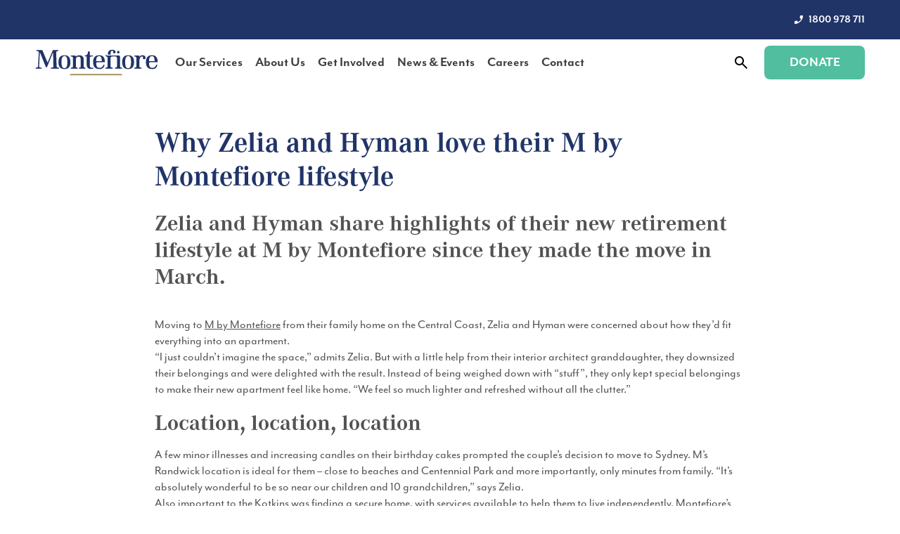

--- FILE ---
content_type: text/html; charset=UTF-8
request_url: https://montefiore.org.au/elia-and-hyman-m-by-montefiore/
body_size: 29258
content:
<!DOCTYPE html>
<html lang="en-AU" class="no-js">
<head>
	<meta charset="UTF-8">
	<meta name="viewport" content="width=device-width, initial-scale=1, maximum-scale=1">		
	<link rel="profile" href="http://gmpg.org/xfn/11">
	
			<link rel="pingback" href="https://montefiore.org.au/xmlrpc.php">
	
	<title>Why Zelia and Hyman love their M by Montefiore lifestyle | Aged Care Service Providers Sydney | Aged Care Experts | Montefiore</title><style id="rocket-critical-css">@font-face{font-family:"corporate-a";src:url("https://use.typekit.net/af/034b2c/000000000000000077359f17/30/l?primer=7cdcb44be4a7db8877ffa5c0007b8dd865b3bbc383831fe2ea177f62257a9191&fvd=n4&v=3") format("woff2"),url("https://use.typekit.net/af/034b2c/000000000000000077359f17/30/d?primer=7cdcb44be4a7db8877ffa5c0007b8dd865b3bbc383831fe2ea177f62257a9191&fvd=n4&v=3") format("woff"),url("https://use.typekit.net/af/034b2c/000000000000000077359f17/30/a?primer=7cdcb44be4a7db8877ffa5c0007b8dd865b3bbc383831fe2ea177f62257a9191&fvd=n4&v=3") format("opentype");font-display:swap;font-style:normal;font-weight:400;font-stretch:normal}@font-face{font-family:"corporate-a";src:url("https://use.typekit.net/af/895baf/000000000000000077359f20/30/l?primer=7cdcb44be4a7db8877ffa5c0007b8dd865b3bbc383831fe2ea177f62257a9191&fvd=n7&v=3") format("woff2"),url("https://use.typekit.net/af/895baf/000000000000000077359f20/30/d?primer=7cdcb44be4a7db8877ffa5c0007b8dd865b3bbc383831fe2ea177f62257a9191&fvd=n7&v=3") format("woff"),url("https://use.typekit.net/af/895baf/000000000000000077359f20/30/a?primer=7cdcb44be4a7db8877ffa5c0007b8dd865b3bbc383831fe2ea177f62257a9191&fvd=n7&v=3") format("opentype");font-display:swap;font-style:normal;font-weight:700;font-stretch:normal}@font-face{font-family:"corporate-a";src:url("https://use.typekit.net/af/72f313/000000000000000077359f24/30/l?primer=7cdcb44be4a7db8877ffa5c0007b8dd865b3bbc383831fe2ea177f62257a9191&fvd=i4&v=3") format("woff2"),url("https://use.typekit.net/af/72f313/000000000000000077359f24/30/d?primer=7cdcb44be4a7db8877ffa5c0007b8dd865b3bbc383831fe2ea177f62257a9191&fvd=i4&v=3") format("woff"),url("https://use.typekit.net/af/72f313/000000000000000077359f24/30/a?primer=7cdcb44be4a7db8877ffa5c0007b8dd865b3bbc383831fe2ea177f62257a9191&fvd=i4&v=3") format("opentype");font-display:swap;font-style:italic;font-weight:400;font-stretch:normal}@font-face{font-family:"corporate-a";src:url("https://use.typekit.net/af/af9681/000000000000000077359f26/30/l?primer=7cdcb44be4a7db8877ffa5c0007b8dd865b3bbc383831fe2ea177f62257a9191&fvd=i7&v=3") format("woff2"),url("https://use.typekit.net/af/af9681/000000000000000077359f26/30/d?primer=7cdcb44be4a7db8877ffa5c0007b8dd865b3bbc383831fe2ea177f62257a9191&fvd=i7&v=3") format("woff"),url("https://use.typekit.net/af/af9681/000000000000000077359f26/30/a?primer=7cdcb44be4a7db8877ffa5c0007b8dd865b3bbc383831fe2ea177f62257a9191&fvd=i7&v=3") format("opentype");font-display:swap;font-style:italic;font-weight:700;font-stretch:normal}@font-face{font-family:"mr-eaves-modern";src:url("https://use.typekit.net/af/5a0a8b/00000000000000007735b33f/30/l?primer=7cdcb44be4a7db8877ffa5c0007b8dd865b3bbc383831fe2ea177f62257a9191&fvd=n4&v=3") format("woff2"),url("https://use.typekit.net/af/5a0a8b/00000000000000007735b33f/30/d?primer=7cdcb44be4a7db8877ffa5c0007b8dd865b3bbc383831fe2ea177f62257a9191&fvd=n4&v=3") format("woff"),url("https://use.typekit.net/af/5a0a8b/00000000000000007735b33f/30/a?primer=7cdcb44be4a7db8877ffa5c0007b8dd865b3bbc383831fe2ea177f62257a9191&fvd=n4&v=3") format("opentype");font-display:swap;font-style:normal;font-weight:400;font-stretch:normal}@font-face{font-family:"mr-eaves-modern";src:url("https://use.typekit.net/af/f8447e/00000000000000007735b340/30/l?primer=7cdcb44be4a7db8877ffa5c0007b8dd865b3bbc383831fe2ea177f62257a9191&fvd=i7&v=3") format("woff2"),url("https://use.typekit.net/af/f8447e/00000000000000007735b340/30/d?primer=7cdcb44be4a7db8877ffa5c0007b8dd865b3bbc383831fe2ea177f62257a9191&fvd=i7&v=3") format("woff"),url("https://use.typekit.net/af/f8447e/00000000000000007735b340/30/a?primer=7cdcb44be4a7db8877ffa5c0007b8dd865b3bbc383831fe2ea177f62257a9191&fvd=i7&v=3") format("opentype");font-display:swap;font-style:italic;font-weight:700;font-stretch:normal}@font-face{font-family:"mr-eaves-modern";src:url("https://use.typekit.net/af/555361/00000000000000007735b348/30/l?primer=7cdcb44be4a7db8877ffa5c0007b8dd865b3bbc383831fe2ea177f62257a9191&fvd=n7&v=3") format("woff2"),url("https://use.typekit.net/af/555361/00000000000000007735b348/30/d?primer=7cdcb44be4a7db8877ffa5c0007b8dd865b3bbc383831fe2ea177f62257a9191&fvd=n7&v=3") format("woff"),url("https://use.typekit.net/af/555361/00000000000000007735b348/30/a?primer=7cdcb44be4a7db8877ffa5c0007b8dd865b3bbc383831fe2ea177f62257a9191&fvd=n7&v=3") format("opentype");font-display:swap;font-style:normal;font-weight:700;font-stretch:normal}@font-face{font-family:"mr-eaves-modern";src:url("https://use.typekit.net/af/6fe007/00000000000000007735b34b/30/l?primer=7cdcb44be4a7db8877ffa5c0007b8dd865b3bbc383831fe2ea177f62257a9191&fvd=i4&v=3") format("woff2"),url("https://use.typekit.net/af/6fe007/00000000000000007735b34b/30/d?primer=7cdcb44be4a7db8877ffa5c0007b8dd865b3bbc383831fe2ea177f62257a9191&fvd=i4&v=3") format("woff"),url("https://use.typekit.net/af/6fe007/00000000000000007735b34b/30/a?primer=7cdcb44be4a7db8877ffa5c0007b8dd865b3bbc383831fe2ea177f62257a9191&fvd=i4&v=3") format("opentype");font-display:swap;font-style:italic;font-weight:400;font-stretch:normal}:root{--swiper-theme-color:#007aff}:host{position:relative;display:block;margin-left:auto;margin-right:auto;z-index:1}:root{--swiper-navigation-size:44px}ul{box-sizing:border-box}:root{--wp-block-synced-color:#7a00df;--wp-block-synced-color--rgb:122,0,223;--wp-bound-block-color:var(--wp-block-synced-color);--wp-editor-canvas-background:#ddd;--wp-admin-theme-color:#007cba;--wp-admin-theme-color--rgb:0,124,186;--wp-admin-theme-color-darker-10:#006ba1;--wp-admin-theme-color-darker-10--rgb:0,107,160.5;--wp-admin-theme-color-darker-20:#005a87;--wp-admin-theme-color-darker-20--rgb:0,90,135;--wp-admin-border-width-focus:2px}:root{--wp--preset--font-size--normal:16px;--wp--preset--font-size--huge:42px}.container{max-width:100%}.container{padding-right:15px;padding-left:15px;margin-right:auto;margin-left:auto;width:100%}:root{--blue:#007bff;--indigo:#6610f2;--purple:#6f42c1;--pink:#e83e8c;--red:#dc3545;--orange:#fd7e14;--yellow:#ffc107;--green:#28a745;--teal:#20c997;--cyan:#17a2b8;--white:#fff;--gray:#6c757d;--gray-dark:#343a40;--primary:#203468;--secondary:#AD9E6E;--success:#8BC34A;--info:#00BCD4;--warning:#F94640;--danger:#FF5252;--light:#E3E3E.module__donation-form--form2;--dark:#2e2e2f;--accent:#CDDC39;--grey:#3C3C3C;--breakpoint-xxs:0;--breakpoint-xs:414px;--breakpoint-sm:576px;--breakpoint-md:768px;--breakpoint-lg:992px;--breakpoint-xl:1200px;--breakpoint-xxl:1512px;--font-family-sans-serif:-apple-system,BlinkMacSystemFont,"Segoe UI",Roboto,"Helvetica Neue",Arial,"Noto Sans",sans-serif,"Apple Color Emoji","Segoe UI Emoji","Segoe UI Symbol","Noto Color Emoji";--font-family-monospace:SFMono-Regular,Menlo,Monaco,Consolas,"Liberation Mono","Courier New",monospace}@media (min-width:414px){.container{max-width:100%}}@media (min-width:576px){.container{max-width:100%}}@media (min-width:768px){.container{max-width:100%}}@media (min-width:992px){.container{max-width:100%}}@media (min-width:1200px){.container{max-width:100%}}@media (min-width:414px){.container{max-width:100%}}@media (min-width:576px){.container{max-width:100%}}@media (min-width:768px){.container{max-width:100%}}@media (min-width:992px){.container{max-width:100%}}@media (min-width:1200px){.container{max-width:100%}}.sr-only{position:absolute;width:1px;height:1px;padding:0;margin:-1px;overflow:hidden;clip:rect(0,0,0,0);white-space:nowrap;border:0}svg{overflow:hidden}h1,p,ul{margin-top:0}h1{margin-bottom:.5rem}header,nav{display:block}*,::after,::before{box-sizing:border-box}html{font-family:sans-serif;line-height:1.15;-webkit-text-size-adjust:100%}body{font-family:mr-eaves-modern,sans-serif;font-size:1rem;font-weight:400;line-height:1.5;color:#525253;text-align:left;background-color:#fff}p,ul{margin-bottom:1rem}ul ul{margin-bottom:0}strong{font-weight:bolder}a{background-color:transparent}img{vertical-align:middle;border-style:none}svg{vertical-align:middle}button{border-radius:0}button,input{margin:0;font-family:inherit;font-size:inherit;line-height:inherit}button,input{overflow:visible}button{text-transform:none}[type=button],button{-webkit-appearance:button}[type=button]::-moz-focus-inner,button::-moz-focus-inner{padding:0;border-style:none}::-webkit-file-upload-button{font:inherit;-webkit-appearance:button}h1{margin-bottom:.5rem;font-family:inherit;font-weight:500;line-height:1.2;color:inherit}.btn{color:#525253;text-align:center;vertical-align:middle;background-color:transparent;border:1px solid transparent}body,h1,html,p,ul,ul li{margin:0}body,html{padding:0;height:100%;width:100%;-webkit-font-smoothing:antialiased;-moz-osx-font-smoothing:grayscale}.wrapper{overflow-x:clip}@media (min-width:768px){h1{font-size:3.5rem}}:active,:focus,:hover{outline:0!important}input{font-family:inherit}h1{font-family:corporate-a,serif;letter-spacing:normal;text-transform:none;font-weight:700}a,button,input{outline:0}h1{font-size:3.5rem;line-height:1;color:inherit}@media (min-width:992px){h1{font-size:5rem}}@media (min-width:1200px){h1{font-size:5rem}}p{font-size:1.125rem;line-height:1.2777777778;font-family:mr-eaves-modern,sans-serif;font-weight:400;letter-spacing:normal;text-transform:none;color:inherit}@media (min-width:992px){p{font-size:1.125rem}}a{color:inherit;text-decoration:underline}a ::after,a ::before,a img{text-decoration:none}ul{padding:0 0 0 15px}ul li{padding:0 0 0 10px}.container{padding:0 3.125rem}@media (min-width:768px){p{font-size:1.125rem}.container{padding:0 3.125rem}}@media (max-width:991.98px){.container{padding:0 1rem}}@media (min-width:1200px){p{font-size:1.125rem}}.btn{display:-webkit-inline-flex;display:-ms-inline-flexbox;display:inline-flex;font-family:mr-eaves-modern,sans-serif;font-style:normal;font-weight:700;font-size:20px;line-height:22px;text-transform:uppercase;padding:1.0625rem 3.5rem 1.0625rem 1.5rem;border-radius:.5rem;position:relative;-webkit-align-items:center;-ms-flex-align:center;align-items:center;-webkit-justify-content:center;-ms-flex-pack:center;justify-content:center;text-decoration:none!important}.btn::after{content:"";background-image:url("data:image/svg+xml,%3Csvg width='16' height='12' viewBox='0 0 16 12' fill='none' xmlns='http://www.w3.org/2000/svg'%3E%3Cpath d='M10 12L8.6 10.55L12.15 7H0V5H12.15L8.6 1.45L10 0L16 6L10 12Z' fill='rgb(44,44,44)'/%3E%3C/svg%3E%0A");background-position:center center;background-repeat:no-repeat;background-size:100% 100%;width:1rem;height:.75rem;margin-left:0;position:absolute;top:50%;-webkit-transform:translateY(-50%);transform:translateY(-50%);right:1.75rem}.btn-algae_green{background:#50BE9F;color:#fff}.btn-algae_green::after{background-image:url("data:image/svg+xml,%3Csvg width='16' height='12' viewBox='0 0 16 12' fill='none' xmlns='http://www.w3.org/2000/svg'%3E%3Cpath d='M10 12L8.6 10.55L12.15 7H0V5H12.15L8.6 1.45L10 0L16 6L10 12Z' fill='rgb(255,255,255)'/%3E%3C/svg%3E%0A");background-position:center center;background-repeat:no-repeat;background-size:100% 100%}button::-moz-focus-inner{padding:0;border:0}.wFormContainer .wForm form input{height:50px!important;display:-webkit-flex!important;display:-ms-flexbox!important;display:flex!important;-webkit-align-items:center;-ms-flex-align:center;align-items:center;padding:0 0 0 15px!important;border-radius:.5rem!important;background:0 0!important;color:#203468!important;border:1px solid #2c2c2c!important}.post--wrapper{padding-top:3.5rem;max-width:52.5rem;margin:0 auto}.post--wrapper__title{color:#203468;font-size:2.5rem;line-height:1.2;margin-bottom:1.5rem}@media (max-width:767.98px){.post--wrapper{padding-top:2.5rem}.post--wrapper__title{font-size:2rem;line-height:1.2}}body.single .post--wrapper img{max-width:100%;height:auto}.site-header{background:#fff;padding-top:0}@media (max-width:991.98px){.site-header .btn-algae_green{font-size:.7419375rem;line-height:1.0951057198}.site-header__center--wrapper{height:3.1875rem}}.site-header__center{background:#203468}.site-header__center--wrapper{display:-webkit-flex;display:-ms-flexbox;display:flex;-webkit-align-items:center;-ms-flex-align:center;align-items:center;-webkit-justify-content:flex-end;-ms-flex-pack:end;justify-content:flex-end;padding:1rem 0}.site-header__center ul{list-style:none;padding:0;margin:0}.site-header__center ul li{padding-left:1.5rem;display:-webkit-flex;display:-ms-flexbox;display:flex;-webkit-align-items:center;-ms-flex-align:center;align-items:center}.site-header__center ul li svg{margin-right:.5rem}.site-header__center ul li a{color:#fff;text-decoration:none;font-weight:700;position:relative;display:inline-block}.site-header__center ul li a:after{content:"";width:0;height:.0625rem;position:absolute;bottom:.0625rem;left:0;background:#f2f2f2}.site-header__logo img{width:100%}.site-header__logo{-webkit-flex-basis:10.9375rem;-ms-flex-preferred-size:10.9375rem;flex-basis:10.9375rem;-webkit-flex-shrink:0;-ms-flex-negative:0;flex-shrink:0;max-width:10.9375rem}@media (max-width:991.98px){.site-header__logo{-webkit-flex-basis:7rem;-ms-flex-preferred-size:7rem;flex-basis:7rem;max-width:7rem}}.site-header__nav{-webkit-flex-grow:1;-ms-flex-positive:1;flex-grow:1;padding-left:1rem;position:static}.site-header__wrapper{display:-webkit-flex;display:-ms-flexbox;display:flex;-webkit-align-items:center;-ms-flex-align:center;align-items:center}@media (max-width:1199.98px){.site-header__nav{position:fixed;width:100%;top:13.0625rem;left:-120%;height:calc(100% - 232px);background:#203468;z-index:10;overflow-y:auto;overflow-x:hidden;padding-left:0}.site-header__wrapper{-webkit-justify-content:space-between;-ms-flex-pack:justify;justify-content:space-between;padding:1.4375rem 2.125rem 1.4375rem 0;position:relative}}@media (max-width:991.98px){.site-header__nav{top:12.125rem;height:calc(100% - 194px)}.site-header__wrapper{padding:1rem 2.125rem 1rem 0;height:4.3125rem}}.site-header__nav-toggle{display:block;position:absolute;top:50%;-webkit-transform:translateY(-50%);transform:translateY(-50%);right:0;margin:0;padding:0;border:none;border-radius:0;background:0 0;font-size:0;line-height:1;float:right;width:1.125rem;height:1.125rem;z-index:9}@media (min-width:1200px){.site-header__nav-toggle{display:none}}.site-header__left{display:-webkit-flex;display:-ms-flexbox;display:flex;-webkit-align-items:center;-ms-flex-align:center;align-items:center}.site-header__left .btn{width:143px;height:48px;padding:0}@media (max-width:991.98px){.site-header__nav-toggle{top:50%;left:auto;-webkit-transform:translateY(-50%);transform:translateY(-50%);right:0}.site-header__left .btn{width:106.1px;height:35.61px}}.site-header__left .btn:after{display:none!important}.site-header__left .search-box{width:-webkit-fit-content;width:-moz-fit-content;width:fit-content;height:-webkit-fit-content;height:-moz-fit-content;height:fit-content;position:relative;margin-right:1.5rem}.site-header__left .input-search{height:1.5rem;width:0;border-style:none;padding:0;font-size:1rem;letter-spacing:.33px;line-height:2rem;outline:0;border-radius:0;background-color:transparent;color:#203468}@media (max-width:1199.98px){.site-header__left{-webkit-flex-direction:row-reverse;-ms-flex-direction:row-reverse;flex-direction:row-reverse}.site-header__left .search-box{margin-right:0}.site-header__left .input-search{padding-right:1.125rem;margin-left:.9375rem;width:0}.site-header__left .btn-search{margin-right:0}}.site-header__left .input-search::-webkit-input-placeholder{color:#203468;font-size:1rem;font-weight:500;line-height:2rem;letter-spacing:.34px}.site-header__left .input-search:-ms-input-placeholder{color:#203468;font-size:1rem;font-weight:500;line-height:2rem;letter-spacing:.34px}.site-header__left .btn-search{width:1.125rem;height:1.875rem;position:absolute;right:0;background:0 0;outline:0;color:#203468;padding-left:0;border:0;top:-4px}.site-header__left .btn-search img{width:1.125rem;height:1.125rem}.site-header__top-nav .menu{display:-webkit-flex;display:-ms-flexbox;display:flex;list-style:none;margin:0 -16px}@media (max-width:1199.98px){.site-header__top-nav .menu{padding:2.375rem 1.875rem 1.8125rem;display:block;margin:0}}@media (max-width:767.98px){.site-header__top-nav .menu{padding:2.375rem 1rem 1.8125rem;display:block;margin:0}}.site-header__top-nav .menu li{padding:2.375rem 1rem 1.8125rem;position:relative}@media screen and (max-width:1300px){.site-header__top-nav .menu li{padding:1.25rem .5625rem}}.site-header__top-nav .menu li a{text-decoration:none;font-style:normal;font-weight:700;font-size:1.25rem;line-height:1.3;color:#404040;position:relative;display:inline-block}@media only screen and (min-width:1200px) and (max-width:1270px){.site-header__top-nav .menu li a{font-size:1.0625rem}}@media (max-width:1199.98px){.site-header__top-nav .menu li{width:100%;text-align:left;padding-left:0;padding-right:0}.site-header__top-nav .menu li a{color:#fff}}.site-header__top-nav .menu li a:after{content:"";width:0;height:.125rem;position:absolute;bottom:.0625rem;left:0;background:#AD9E6E}.site-header__top-nav .menu li .sub-menu{display:none;position:absolute;top:93px;width:13.3125rem;left:0;background:#fff;list-style:none;padding:0;z-index:11}@media screen and (max-width:1300px){.site-header__top-nav .menu li .sub-menu{top:62px}}@media (max-width:1199.98px){.site-header__top-nav .menu li .sub-menu{position:relative;top:0;padding-left:0;padding-right:0;width:100%}}.site-header__top-nav .menu li .sub-menu li{padding:0;border-bottom:solid 2px #C2C3C6}.site-header__top-nav .menu li .sub-menu li a{padding:1.125rem .625rem 1.125rem 2rem;color:#2C2C2C;width:100%}.site-header__top-nav .menu li .sub-menu li a:after{display:none}*{-webkit-font-smoothing:antialiased}.wForm input{margin:0;padding:0}.wForm input{font-family:inherit;font-size:inherit}</style>
	<link data-minify="1" rel="preload" href="https://montefiore.org.au/wp-content/cache/min/1/gas4tja.css?ver=1766038067" data-rocket-async="style" as="style" onload="this.onload=null;this.rel='stylesheet'" onerror="this.removeAttribute('data-rocket-async')" >
	<link rel="preconnect" href="https://fonts.googleapis.com">
	<link rel="preconnect" href="https://fonts.gstatic.com" crossorigin>
	<link href="https://fonts.googleapis.com/css2?family=Josefin+Sans:ital,wght@0,100;0,200;0,300;0,400;0,500;0,600;0,700;1,100;1,200;1,300;1,400;1,500;1,600;1,700&display=swap" data-rocket-async="style" as="style" onload="this.onload=null;this.rel='stylesheet'" onerror="this.removeAttribute('data-rocket-async')"  rel="preload">
	
	<title>Why Zelia and Hyman love their M by Montefiore lifestyle | Aged Care Service Providers Sydney | Aged Care Experts | Montefiore</title>

<!-- The SEO Framework by Sybre Waaijer -->
<meta name="robots" content="max-snippet:-1,max-image-preview:large,max-video-preview:-1" />
<link rel="canonical" href="https://montefiore.org.au/elia-and-hyman-m-by-montefiore/" />
<meta name="description" content="Moving to M by Montefiore from their family home on the Central Coast, Zelia and Hyman were concerned about how they’d fit everything into an apartment." />
<meta property="og:type" content="article" />
<meta property="og:locale" content="en_GB" />
<meta property="og:site_name" content="Aged Care Service Providers Sydney | Aged Care Experts | Montefiore" />
<meta property="og:title" content="Why Zelia and Hyman love their M by Montefiore lifestyle" />
<meta property="og:description" content="Moving to M by Montefiore from their family home on the Central Coast, Zelia and Hyman were concerned about how they’d fit everything into an apartment. “I just couldn’t imagine the space…" />
<meta property="og:url" content="https://montefiore.org.au/elia-and-hyman-m-by-montefiore/" />
<meta property="og:image" content="https://montefiore.org.au/wp-content/uploads/2021/08/M-by-Monte.jpg" />
<meta property="og:image:width" content="750" />
<meta property="og:image:height" content="510" />
<meta property="og:image:alt" content="M by Montefiore residents Zelia and Hyman Kotkin. Senior man in a brown striped jumper and senior woman in blue and white floral top" />
<meta property="article:published_time" content="2021-09-29T00:52:00+00:00" />
<meta property="article:modified_time" content="2021-09-29T00:52:00+00:00" />
<meta property="article:author" content="https://www.facebook.com/montefiore.org.au" />
<meta property="article:publisher" content="https://www.facebook.com/montefiore.org.au" />
<meta name="twitter:card" content="summary_large_image" />
<meta name="twitter:title" content="Why Zelia and Hyman love their M by Montefiore lifestyle" />
<meta name="twitter:description" content="Moving to M by Montefiore from their family home on the Central Coast, Zelia and Hyman were concerned about how they’d fit everything into an apartment. “I just couldn’t imagine the space…" />
<meta name="twitter:image" content="https://montefiore.org.au/wp-content/uploads/2021/08/M-by-Monte.jpg" />
<meta name="twitter:image:alt" content="M by Montefiore residents Zelia and Hyman Kotkin. Senior man in a brown striped jumper and senior woman in blue and white floral top" />
<script type="application/ld+json">{"@context":"https://schema.org","@graph":[{"@type":"WebSite","@id":"https://montefiore.org.au/#/schema/WebSite","url":"https://montefiore.org.au/","name":"Aged Care Service Providers Sydney | Aged Care Experts | Montefiore","inLanguage":"en-AU","potentialAction":{"@type":"SearchAction","target":{"@type":"EntryPoint","urlTemplate":"https://montefiore.org.au/search/{search_term_string}/"},"query-input":"required name=search_term_string"},"publisher":{"@type":"Organization","@id":"https://montefiore.org.au/#/schema/Organization","name":"Aged Care Service Providers Sydney | Aged Care Experts | Montefiore","url":"https://montefiore.org.au/","logo":{"@type":"ImageObject","url":"https://montefiore.org.au/wp-content/uploads/2023/04/cropped-favicon.png","contentUrl":"https://montefiore.org.au/wp-content/uploads/2023/04/cropped-favicon.png","width":512,"height":512,"contentSize":"23809"}}},{"@type":"WebPage","@id":"https://montefiore.org.au/elia-and-hyman-m-by-montefiore/","url":"https://montefiore.org.au/elia-and-hyman-m-by-montefiore/","name":"Why Zelia and Hyman love their M by Montefiore lifestyle | Aged Care Service Providers Sydney | Aged Care Experts | Montefiore","description":"Moving to M by Montefiore from their family home on the Central Coast, Zelia and Hyman were concerned about how they’d fit everything into an apartment.","inLanguage":"en-AU","isPartOf":{"@id":"https://montefiore.org.au/#/schema/WebSite"},"breadcrumb":{"@type":"BreadcrumbList","@id":"https://montefiore.org.au/#/schema/BreadcrumbList","itemListElement":[{"@type":"ListItem","position":1,"item":"https://montefiore.org.au/","name":"Aged Care Service Providers Sydney | Aged Care Experts | Montefiore"},{"@type":"ListItem","position":2,"item":"https://montefiore.org.au/category/uncategorized/","name":"Category: Uncategorized"},{"@type":"ListItem","position":3,"name":"Why Zelia and Hyman love their M by Montefiore lifestyle"}]},"potentialAction":{"@type":"ReadAction","target":"https://montefiore.org.au/elia-and-hyman-m-by-montefiore/"},"datePublished":"2021-09-29T00:52:00+00:00","dateModified":"2021-09-29T00:52:00+00:00","author":{"@type":"Person","@id":"https://montefiore.org.au/#/schema/Person/825c0131ac423a0bb577e6c02e39af77","name":"montefiore"}}]}</script>
<!-- / The SEO Framework by Sybre Waaijer | 5.70ms meta | 0.24ms boot -->

<link rel='dns-prefetch' href='//cdn.jsdelivr.net' />
<link rel='dns-prefetch' href='//maps.googleapis.com' />
<link rel='dns-prefetch' href='//code.jquery.com' />
<link rel='dns-prefetch' href='//maxcdn.bootstrapcdn.com' />
<link rel='dns-prefetch' href='//player.vimeo.com' />
<link rel="alternate" type="application/rss+xml" title="Montefiore &raquo; Why Zelia and Hyman love their M by Montefiore lifestyle Comments Feed" href="https://montefiore.org.au/elia-and-hyman-m-by-montefiore/feed/" />
<link rel="alternate" title="oEmbed (JSON)" type="application/json+oembed" href="https://montefiore.org.au/wp-json/oembed/1.0/embed?url=https%3A%2F%2Fmontefiore.org.au%2Felia-and-hyman-m-by-montefiore%2F" />
<link rel="alternate" title="oEmbed (XML)" type="text/xml+oembed" href="https://montefiore.org.au/wp-json/oembed/1.0/embed?url=https%3A%2F%2Fmontefiore.org.au%2Felia-and-hyman-m-by-montefiore%2F&#038;format=xml" />
<style id='wp-img-auto-sizes-contain-inline-css' type='text/css'>
img:is([sizes=auto i],[sizes^="auto," i]){contain-intrinsic-size:3000px 1500px}
/*# sourceURL=wp-img-auto-sizes-contain-inline-css */
</style>
<link data-minify="1" rel='preload'  href='https://montefiore.org.au/wp-content/cache/min/1/npm/swiper@11/swiper-bundle.min.css?ver=1766038067' data-rocket-async="style" as="style" onload="this.onload=null;this.rel='stylesheet'" onerror="this.removeAttribute('data-rocket-async')"  type='text/css' media='all' />
<style id='wp-emoji-styles-inline-css' type='text/css'>

	img.wp-smiley, img.emoji {
		display: inline !important;
		border: none !important;
		box-shadow: none !important;
		height: 1em !important;
		width: 1em !important;
		margin: 0 0.07em !important;
		vertical-align: -0.1em !important;
		background: none !important;
		padding: 0 !important;
	}
/*# sourceURL=wp-emoji-styles-inline-css */
</style>
<link rel='preload'  href='https://montefiore.org.au/wp-includes/css/dist/block-library/style.min.css?ver=6.9' data-rocket-async="style" as="style" onload="this.onload=null;this.rel='stylesheet'" onerror="this.removeAttribute('data-rocket-async')"  type='text/css' media='all' />
<style id='global-styles-inline-css' type='text/css'>
:root{--wp--preset--aspect-ratio--square: 1;--wp--preset--aspect-ratio--4-3: 4/3;--wp--preset--aspect-ratio--3-4: 3/4;--wp--preset--aspect-ratio--3-2: 3/2;--wp--preset--aspect-ratio--2-3: 2/3;--wp--preset--aspect-ratio--16-9: 16/9;--wp--preset--aspect-ratio--9-16: 9/16;--wp--preset--color--black: #000000;--wp--preset--color--cyan-bluish-gray: #abb8c3;--wp--preset--color--white: #ffffff;--wp--preset--color--pale-pink: #f78da7;--wp--preset--color--vivid-red: #cf2e2e;--wp--preset--color--luminous-vivid-orange: #ff6900;--wp--preset--color--luminous-vivid-amber: #fcb900;--wp--preset--color--light-green-cyan: #7bdcb5;--wp--preset--color--vivid-green-cyan: #00d084;--wp--preset--color--pale-cyan-blue: #8ed1fc;--wp--preset--color--vivid-cyan-blue: #0693e3;--wp--preset--color--vivid-purple: #9b51e0;--wp--preset--gradient--vivid-cyan-blue-to-vivid-purple: linear-gradient(135deg,rgb(6,147,227) 0%,rgb(155,81,224) 100%);--wp--preset--gradient--light-green-cyan-to-vivid-green-cyan: linear-gradient(135deg,rgb(122,220,180) 0%,rgb(0,208,130) 100%);--wp--preset--gradient--luminous-vivid-amber-to-luminous-vivid-orange: linear-gradient(135deg,rgb(252,185,0) 0%,rgb(255,105,0) 100%);--wp--preset--gradient--luminous-vivid-orange-to-vivid-red: linear-gradient(135deg,rgb(255,105,0) 0%,rgb(207,46,46) 100%);--wp--preset--gradient--very-light-gray-to-cyan-bluish-gray: linear-gradient(135deg,rgb(238,238,238) 0%,rgb(169,184,195) 100%);--wp--preset--gradient--cool-to-warm-spectrum: linear-gradient(135deg,rgb(74,234,220) 0%,rgb(151,120,209) 20%,rgb(207,42,186) 40%,rgb(238,44,130) 60%,rgb(251,105,98) 80%,rgb(254,248,76) 100%);--wp--preset--gradient--blush-light-purple: linear-gradient(135deg,rgb(255,206,236) 0%,rgb(152,150,240) 100%);--wp--preset--gradient--blush-bordeaux: linear-gradient(135deg,rgb(254,205,165) 0%,rgb(254,45,45) 50%,rgb(107,0,62) 100%);--wp--preset--gradient--luminous-dusk: linear-gradient(135deg,rgb(255,203,112) 0%,rgb(199,81,192) 50%,rgb(65,88,208) 100%);--wp--preset--gradient--pale-ocean: linear-gradient(135deg,rgb(255,245,203) 0%,rgb(182,227,212) 50%,rgb(51,167,181) 100%);--wp--preset--gradient--electric-grass: linear-gradient(135deg,rgb(202,248,128) 0%,rgb(113,206,126) 100%);--wp--preset--gradient--midnight: linear-gradient(135deg,rgb(2,3,129) 0%,rgb(40,116,252) 100%);--wp--preset--font-size--small: 13px;--wp--preset--font-size--medium: 20px;--wp--preset--font-size--large: 36px;--wp--preset--font-size--x-large: 42px;--wp--preset--spacing--20: 0.44rem;--wp--preset--spacing--30: 0.67rem;--wp--preset--spacing--40: 1rem;--wp--preset--spacing--50: 1.5rem;--wp--preset--spacing--60: 2.25rem;--wp--preset--spacing--70: 3.38rem;--wp--preset--spacing--80: 5.06rem;--wp--preset--shadow--natural: 6px 6px 9px rgba(0, 0, 0, 0.2);--wp--preset--shadow--deep: 12px 12px 50px rgba(0, 0, 0, 0.4);--wp--preset--shadow--sharp: 6px 6px 0px rgba(0, 0, 0, 0.2);--wp--preset--shadow--outlined: 6px 6px 0px -3px rgb(255, 255, 255), 6px 6px rgb(0, 0, 0);--wp--preset--shadow--crisp: 6px 6px 0px rgb(0, 0, 0);}:where(.is-layout-flex){gap: 0.5em;}:where(.is-layout-grid){gap: 0.5em;}body .is-layout-flex{display: flex;}.is-layout-flex{flex-wrap: wrap;align-items: center;}.is-layout-flex > :is(*, div){margin: 0;}body .is-layout-grid{display: grid;}.is-layout-grid > :is(*, div){margin: 0;}:where(.wp-block-columns.is-layout-flex){gap: 2em;}:where(.wp-block-columns.is-layout-grid){gap: 2em;}:where(.wp-block-post-template.is-layout-flex){gap: 1.25em;}:where(.wp-block-post-template.is-layout-grid){gap: 1.25em;}.has-black-color{color: var(--wp--preset--color--black) !important;}.has-cyan-bluish-gray-color{color: var(--wp--preset--color--cyan-bluish-gray) !important;}.has-white-color{color: var(--wp--preset--color--white) !important;}.has-pale-pink-color{color: var(--wp--preset--color--pale-pink) !important;}.has-vivid-red-color{color: var(--wp--preset--color--vivid-red) !important;}.has-luminous-vivid-orange-color{color: var(--wp--preset--color--luminous-vivid-orange) !important;}.has-luminous-vivid-amber-color{color: var(--wp--preset--color--luminous-vivid-amber) !important;}.has-light-green-cyan-color{color: var(--wp--preset--color--light-green-cyan) !important;}.has-vivid-green-cyan-color{color: var(--wp--preset--color--vivid-green-cyan) !important;}.has-pale-cyan-blue-color{color: var(--wp--preset--color--pale-cyan-blue) !important;}.has-vivid-cyan-blue-color{color: var(--wp--preset--color--vivid-cyan-blue) !important;}.has-vivid-purple-color{color: var(--wp--preset--color--vivid-purple) !important;}.has-black-background-color{background-color: var(--wp--preset--color--black) !important;}.has-cyan-bluish-gray-background-color{background-color: var(--wp--preset--color--cyan-bluish-gray) !important;}.has-white-background-color{background-color: var(--wp--preset--color--white) !important;}.has-pale-pink-background-color{background-color: var(--wp--preset--color--pale-pink) !important;}.has-vivid-red-background-color{background-color: var(--wp--preset--color--vivid-red) !important;}.has-luminous-vivid-orange-background-color{background-color: var(--wp--preset--color--luminous-vivid-orange) !important;}.has-luminous-vivid-amber-background-color{background-color: var(--wp--preset--color--luminous-vivid-amber) !important;}.has-light-green-cyan-background-color{background-color: var(--wp--preset--color--light-green-cyan) !important;}.has-vivid-green-cyan-background-color{background-color: var(--wp--preset--color--vivid-green-cyan) !important;}.has-pale-cyan-blue-background-color{background-color: var(--wp--preset--color--pale-cyan-blue) !important;}.has-vivid-cyan-blue-background-color{background-color: var(--wp--preset--color--vivid-cyan-blue) !important;}.has-vivid-purple-background-color{background-color: var(--wp--preset--color--vivid-purple) !important;}.has-black-border-color{border-color: var(--wp--preset--color--black) !important;}.has-cyan-bluish-gray-border-color{border-color: var(--wp--preset--color--cyan-bluish-gray) !important;}.has-white-border-color{border-color: var(--wp--preset--color--white) !important;}.has-pale-pink-border-color{border-color: var(--wp--preset--color--pale-pink) !important;}.has-vivid-red-border-color{border-color: var(--wp--preset--color--vivid-red) !important;}.has-luminous-vivid-orange-border-color{border-color: var(--wp--preset--color--luminous-vivid-orange) !important;}.has-luminous-vivid-amber-border-color{border-color: var(--wp--preset--color--luminous-vivid-amber) !important;}.has-light-green-cyan-border-color{border-color: var(--wp--preset--color--light-green-cyan) !important;}.has-vivid-green-cyan-border-color{border-color: var(--wp--preset--color--vivid-green-cyan) !important;}.has-pale-cyan-blue-border-color{border-color: var(--wp--preset--color--pale-cyan-blue) !important;}.has-vivid-cyan-blue-border-color{border-color: var(--wp--preset--color--vivid-cyan-blue) !important;}.has-vivid-purple-border-color{border-color: var(--wp--preset--color--vivid-purple) !important;}.has-vivid-cyan-blue-to-vivid-purple-gradient-background{background: var(--wp--preset--gradient--vivid-cyan-blue-to-vivid-purple) !important;}.has-light-green-cyan-to-vivid-green-cyan-gradient-background{background: var(--wp--preset--gradient--light-green-cyan-to-vivid-green-cyan) !important;}.has-luminous-vivid-amber-to-luminous-vivid-orange-gradient-background{background: var(--wp--preset--gradient--luminous-vivid-amber-to-luminous-vivid-orange) !important;}.has-luminous-vivid-orange-to-vivid-red-gradient-background{background: var(--wp--preset--gradient--luminous-vivid-orange-to-vivid-red) !important;}.has-very-light-gray-to-cyan-bluish-gray-gradient-background{background: var(--wp--preset--gradient--very-light-gray-to-cyan-bluish-gray) !important;}.has-cool-to-warm-spectrum-gradient-background{background: var(--wp--preset--gradient--cool-to-warm-spectrum) !important;}.has-blush-light-purple-gradient-background{background: var(--wp--preset--gradient--blush-light-purple) !important;}.has-blush-bordeaux-gradient-background{background: var(--wp--preset--gradient--blush-bordeaux) !important;}.has-luminous-dusk-gradient-background{background: var(--wp--preset--gradient--luminous-dusk) !important;}.has-pale-ocean-gradient-background{background: var(--wp--preset--gradient--pale-ocean) !important;}.has-electric-grass-gradient-background{background: var(--wp--preset--gradient--electric-grass) !important;}.has-midnight-gradient-background{background: var(--wp--preset--gradient--midnight) !important;}.has-small-font-size{font-size: var(--wp--preset--font-size--small) !important;}.has-medium-font-size{font-size: var(--wp--preset--font-size--medium) !important;}.has-large-font-size{font-size: var(--wp--preset--font-size--large) !important;}.has-x-large-font-size{font-size: var(--wp--preset--font-size--x-large) !important;}
/*# sourceURL=global-styles-inline-css */
</style>

<style id='classic-theme-styles-inline-css' type='text/css'>
/*! This file is auto-generated */
.wp-block-button__link{color:#fff;background-color:#32373c;border-radius:9999px;box-shadow:none;text-decoration:none;padding:calc(.667em + 2px) calc(1.333em + 2px);font-size:1.125em}.wp-block-file__button{background:#32373c;color:#fff;text-decoration:none}
/*# sourceURL=/wp-includes/css/classic-themes.min.css */
</style>
<link rel='preload'  href='https://montefiore.org.au/wp-content/plugins/complianz-gdpr/assets/css/cookieblocker.min.css?ver=1766037969' data-rocket-async="style" as="style" onload="this.onload=null;this.rel='stylesheet'" onerror="this.removeAttribute('data-rocket-async')"  type='text/css' media='all' />
<link data-minify="1" rel='preload'  href='https://montefiore.org.au/wp-content/cache/min/1/npm/select2@4.0.13/dist/css/select2.min.css?ver=1766038067' data-rocket-async="style" as="style" onload="this.onload=null;this.rel='stylesheet'" onerror="this.removeAttribute('data-rocket-async')"  type='text/css' media='all' />
<link rel='preload'  href='https://montefiore.org.au/wp-content/themes/montefiore/dist/css/main.min.css?ver=6.9' data-rocket-async="style" as="style" onload="this.onload=null;this.rel='stylesheet'" onerror="this.removeAttribute('data-rocket-async')"  type='text/css' media='all' />
<link data-minify="1" rel='preload'  href='https://montefiore.org.au/wp-content/cache/min/1/wp-content/plugins/3d-flipbook-dflip-lite/assets/css/dflip.min.css?ver=1766038067' data-rocket-async="style" as="style" onload="this.onload=null;this.rel='stylesheet'" onerror="this.removeAttribute('data-rocket-async')"  type='text/css' media='all' />
<script type="text/javascript" src="https://maps.googleapis.com/maps/api/js?key=AIzaSyB5Q4xZz-pGhjWfi1pAift8jI8UViiJahI&amp;libraries=places&amp;v=3&amp;language=en-AU&amp;ver=2.17.0" id="google-maps-js"></script>
<script type="text/javascript" src="//code.jquery.com/jquery-3.4.1.min.js?ver=6.9" id="jquery-js"></script>
<script type="text/javascript" id="jquery-adlogic-settings-js-extra">
/* <![CDATA[ */
var adlogicJobSearch = {"ajaxurl":"https://montefiore.org.au/adlogic-jobs","rssurl":"https://montefiore.org.au/adlogic-jobs/rss","bulkrssurl":"https://montefiore.org.au/adlogic-jobs/bulk-rss","mbstring":"1"};
//# sourceURL=jquery-adlogic-settings-js-extra
/* ]]> */
</script>
<script type="text/javascript" src="https://montefiore.org.au/wp-content/plugins/adlogic-job-board/js/minified/jquery.adlogic.settings.min.js?ver=2.17.0" id="jquery-adlogic-settings-js"></script>
<script type="text/javascript" async src="https://montefiore.org.au/wp-content/plugins/burst-statistics/assets/js/timeme/timeme.min.js?ver=1766037931" id="burst-timeme-js"></script>
<script type="text/javascript" src="https://montefiore.org.au/wp-includes/js/dist/hooks.min.js?ver=dd5603f07f9220ed27f1" id="wp-hooks-js"></script>
<script type="text/javascript" src="https://montefiore.org.au/wp-includes/js/dist/i18n.min.js?ver=c26c3dc7bed366793375" id="wp-i18n-js"></script>
<script type="text/javascript" id="wp-i18n-js-after">
/* <![CDATA[ */
wp.i18n.setLocaleData( { 'text direction\u0004ltr': [ 'ltr' ] } );
wp.i18n.setLocaleData( { 'text direction\u0004ltr': [ 'ltr' ] } );
//# sourceURL=wp-i18n-js-after
/* ]]> */
</script>
<script type="text/javascript" src="https://montefiore.org.au/wp-includes/js/dist/url.min.js?ver=9e178c9516d1222dc834" id="wp-url-js"></script>
<script type="text/javascript" id="wp-api-fetch-js-translations">
/* <![CDATA[ */
( function( domain, translations ) {
	var localeData = translations.locale_data[ domain ] || translations.locale_data.messages;
	localeData[""].domain = domain;
	wp.i18n.setLocaleData( localeData, domain );
} )( "default", {"translation-revision-date":"2025-12-23 16:40:44+0000","generator":"GlotPress\/4.0.3","domain":"messages","locale_data":{"messages":{"":{"domain":"messages","plural-forms":"nplurals=2; plural=n != 1;","lang":"en_AU"},"Could not get a valid response from the server.":["Could not get a valid response from the server."],"Unable to connect. Please check your Internet connection.":["Unable to connect. Please check your Internet connection."],"Media upload failed. If this is a photo or a large image, please scale it down and try again.":["Media upload failed. If this is a photo or a large image, please scale it down and try again."],"The response is not a valid JSON response.":["The response is not a valid JSON response."]}},"comment":{"reference":"wp-includes\/js\/dist\/api-fetch.js"}} );
//# sourceURL=wp-api-fetch-js-translations
/* ]]> */
</script>
<script type="text/javascript" src="https://montefiore.org.au/wp-includes/js/dist/api-fetch.min.js?ver=3a4d9af2b423048b0dee" id="wp-api-fetch-js"></script>
<script type="text/javascript" id="wp-api-fetch-js-after">
/* <![CDATA[ */
wp.apiFetch.use( wp.apiFetch.createRootURLMiddleware( "https://montefiore.org.au/wp-json/" ) );
wp.apiFetch.nonceMiddleware = wp.apiFetch.createNonceMiddleware( "cd0e2536ab" );
wp.apiFetch.use( wp.apiFetch.nonceMiddleware );
wp.apiFetch.use( wp.apiFetch.mediaUploadMiddleware );
wp.apiFetch.nonceEndpoint = "https://montefiore.org.au/wp-admin/admin-ajax.php?action=rest-nonce";
//# sourceURL=wp-api-fetch-js-after
/* ]]> */
</script>
<script type="text/javascript" id="burst-js-extra">
/* <![CDATA[ */
var burst = {"tracking":{"isInitialHit":true,"lastUpdateTimestamp":0,"beacon_url":"https://montefiore.org.au/wp-content/plugins/burst-statistics/endpoint.php","ajaxUrl":"https://montefiore.org.au/wp-admin/admin-ajax.php"},"options":{"cookieless":0,"pageUrl":"https://montefiore.org.au/elia-and-hyman-m-by-montefiore/","beacon_enabled":0,"do_not_track":0,"enable_turbo_mode":0,"track_url_change":0,"cookie_retention_days":30,"debug":0},"goals":{"completed":[],"scriptUrl":"https://montefiore.org.au/wp-content/plugins/burst-statistics/assets/js/build/burst-goals.js?v=1766037931","active":[]},"cache":{"uid":null,"fingerprint":null,"isUserAgent":null,"isDoNotTrack":null,"useCookies":null}};
//# sourceURL=burst-js-extra
/* ]]> */
</script>
<script type="text/javascript" async src="https://montefiore.org.au/wp-content/plugins/burst-statistics/assets/js/build/burst.min.js?ver=1766037931" id="burst-js"></script>
<link rel="https://api.w.org/" href="https://montefiore.org.au/wp-json/" /><link rel="alternate" title="JSON" type="application/json" href="https://montefiore.org.au/wp-json/wp/v2/posts/5114" /><link rel="EditURI" type="application/rsd+xml" title="RSD" href="https://montefiore.org.au/xmlrpc.php?rsd" />
<link rel="alternate" type="application/rss+xml" title="Montefiore" href="https://montefiore.org.au/adlogic-jobs/rss" />		<style type="text/css">
			body {
				display: none;
			}
		</style>
		<script type='text/javascript'>
			(function ($) {
				$(document).ready(function() {
					var ie7 = false;
					<!--[if lte IE 7]>
					var ie7 = true;
					<!-- <![endif]-->
					if (ie7 == false) {
						$('body').css('display', 'inherit');
					} else {
						$('body').css('display', 'block');
					}
				});
			})(jQuery);
		</script>
	<link rel="icon" href="https://montefiore.org.au/wp-content/uploads/2023/04/cropped-favicon-32x32.png" sizes="32x32" />
<link rel="icon" href="https://montefiore.org.au/wp-content/uploads/2023/04/cropped-favicon-192x192.png" sizes="192x192" />
<link rel="apple-touch-icon" href="https://montefiore.org.au/wp-content/uploads/2023/04/cropped-favicon-180x180.png" />
<meta name="msapplication-TileImage" content="https://montefiore.org.au/wp-content/uploads/2023/04/cropped-favicon-270x270.png" />
		<style type="text/css" id="wp-custom-css">
			.module__service-wwo--gallery.single-image img {
	width: 100%;
	height: auto;
}

.accordion-tabs.visible-mobile .tabs-col.tabs-col--right {
	height: 315px !important;
	overflow-x: hidden !important;
}

.accordion-tabs.visible-mobile .tabs-col.tabs-col--right::-webkit-scrollbar-track {
	background-color: #FFFFFF;
}

.accordion-tabs.visible-mobile .tabs-col.tabs-col--right::-webkit-scrollbar {
	width: 5px;
	background-color: #FFFFFF;
}

.accordion-tabs.visible-mobile .tabs-col.tabs-col--right::-webkit-scrollbar-thumb {
	background-color: #2c2c2c;
}

@media(min-width:768px) {
	.visible-mobile {
		display: none !important;
	}
}

.module__homepage-banner__content {
	margin: 0 auto;
	text-align: center;
	max-width: 56.375rem;
}

.module__homepage-banner__content--inner {
	margin: 0 auto;
	padding-top: 10px;
}

.module__homepage-banner__content .clr-blue {
	color: #fff !important;
}


@media(max-width:767px) {
	.visible-mob h1 {
		text-align: center !important;
		height: 100%;
		display: flex;
		padding: 0;
		margin: 0 !important;
		align-items: center;
		vertical-align: bottom;
		color: #fff !important;
		min-height: 280px;
		width: 100% !important;
		justify-content: center;
	}
}		</style>
		<noscript><style id="rocket-lazyload-nojs-css">.rll-youtube-player, [data-lazy-src]{display:none !important;}</style></noscript><script>
/*! loadCSS rel=preload polyfill. [c]2017 Filament Group, Inc. MIT License */
(function(w){"use strict";if(!w.loadCSS){w.loadCSS=function(){}}
var rp=loadCSS.relpreload={};rp.support=(function(){var ret;try{ret=w.document.createElement("link").relList.supports("preload")}catch(e){ret=!1}
return function(){return ret}})();rp.bindMediaToggle=function(link){var finalMedia=link.media||"all";function enableStylesheet(){link.media=finalMedia}
if(link.addEventListener){link.addEventListener("load",enableStylesheet)}else if(link.attachEvent){link.attachEvent("onload",enableStylesheet)}
setTimeout(function(){link.rel="stylesheet";link.media="only x"});setTimeout(enableStylesheet,3000)};rp.poly=function(){if(rp.support()){return}
var links=w.document.getElementsByTagName("link");for(var i=0;i<links.length;i++){var link=links[i];if(link.rel==="preload"&&link.getAttribute("as")==="style"&&!link.getAttribute("data-loadcss")){link.setAttribute("data-loadcss",!0);rp.bindMediaToggle(link)}}};if(!rp.support()){rp.poly();var run=w.setInterval(rp.poly,500);if(w.addEventListener){w.addEventListener("load",function(){rp.poly();w.clearInterval(run)})}else if(w.attachEvent){w.attachEvent("onload",function(){rp.poly();w.clearInterval(run)})}}
if(typeof exports!=="undefined"){exports.loadCSS=loadCSS}
else{w.loadCSS=loadCSS}}(typeof global!=="undefined"?global:this))
</script>
	<script type="text/javascript">
		var _ajaxurl = 'https://montefiore.org.au/wp-admin/admin-ajax.php';
		var _pageid = '5114';
		var _imagedir = 'https://montefiore.org.au/wp-content/themes/montefiore/images';
	</script>
	       <!-- Global site tag (gtag.js) - Google Analytics -->
        <script async src="https://www.googletagmanager.com/gtag/js?id=UA-53569526-1"></script>
        <script>
          window.dataLayer = window.dataLayer || [];
          function gtag(){dataLayer.push(arguments);}
          gtag('js', new Date());
        
          gtag('config', 'UA-53569526-1');
        </script>

<!-- Google Tag Manager -->
<script>(function(w,d,s,l,i){w[l]=w[l]||[];w[l].push({'gtm.start':
new Date().getTime(),event:'gtm.js'});var f=d.getElementsByTagName(s)[0],
j=d.createElement(s),dl=l!='dataLayer'?'&l='+l:'';j.async=true;j.src=
'https://www.googletagmanager.com/gtm.js?id='+i+dl;f.parentNode.insertBefore(j,f);
})(window,document,'script','dataLayer','GTM-PNQ9V9S');</script>
<!-- End Google Tag Manager -->


<!-- Facebook Pixel Code -->
<script>
  !function(f,b,e,v,n,t,s)
  {if(f.fbq)return;n=f.fbq=function(){n.callMethod?
  n.callMethod.apply(n,arguments):n.queue.push(arguments)};
  if(!f._fbq)f._fbq=n;n.push=n;n.loaded=!0;n.version='2.0';
  n.queue=[];t=b.createElement(e);t.async=!0;
  t.src=v;s=b.getElementsByTagName(e)[0];
  s.parentNode.insertBefore(t,s)}(window, document,'script',
  'https://connect.facebook.net/en_US/fbevents.js');
  fbq('init', '2286942481338324');
  fbq('track', 'PageView');
</script>
<noscript><img height="1" width="1" style="display:none"
  src="https://www.facebook.com/tr?id=2286942481338324&ev=PageView&noscript=1"
/></noscript>
<!-- End Facebook Pixel Code -->
<style id="wpr-lazyload-bg-container"></style><style id="wpr-lazyload-bg-exclusion"></style>
<noscript>
<style id="wpr-lazyload-bg-nostyle">.wFormContainer .wFormHeader{--wpr-bg-86b4df8b-e7b2-415c-87c4-cba1b6d8c13b: url('https://www.tfaforms.com/uploads/themes/../../../../../../');}</style>
</noscript>
<script type="application/javascript">const rocket_pairs = [{"selector":".wFormContainer .wFormHeader","style":".wFormContainer .wFormHeader{--wpr-bg-86b4df8b-e7b2-415c-87c4-cba1b6d8c13b: url('https:\/\/www.tfaforms.com\/uploads\/themes\/..\/..\/..\/..\/..\/..\/');}","hash":"86b4df8b-e7b2-415c-87c4-cba1b6d8c13b","url":"https:\/\/www.tfaforms.com\/uploads\/themes\/..\/..\/..\/..\/..\/..\/"}]; const rocket_excluded_pairs = [];</script></head>
<body class="wp-singular post-template-default single single-post postid-5114 single-format-standard wp-theme-montefiore section-elia-and-hyman-m-by-montefiore chrome" data-burst_id="5114" data-burst_type="post">

<!--Why Zelia and Hyman love their M by Montefiore lifestyle--><div id="top"></div>
<div class="wrapper">
		<div class="site-header__center">
		<div class="container">
			<div class="site-header__center--wrapper">
				<ul>
					 
					<li>
						<svg width="12" height="12" viewBox="0 0 12 12" fill="none" xmlns="http://www.w3.org/2000/svg">
						<path d="M0.7 12C0.5 12 0.333333 11.9333 0.2 11.8C0.0666666 11.6667 0 11.5 0 11.3V8.6C0 8.44444 0.0499999 8.30822 0.15 8.19133C0.25 8.07489 0.377778 8 0.533333 7.96667L2.83333 7.5C2.98889 7.47778 3.14733 7.49156 3.30867 7.54133C3.46956 7.59156 3.6 7.66667 3.7 7.76667L5.26667 9.33333C6.11111 8.82222 6.88333 8.21667 7.58333 7.51667C8.28333 6.81667 8.86667 6.06667 9.33333 5.26667L7.73333 3.63333C7.63333 3.53333 7.56933 3.41933 7.54133 3.29133C7.51378 3.16378 7.51111 3.02222 7.53333 2.86667L7.96667 0.533333C7.98889 0.377778 8.06111 0.25 8.18333 0.15C8.30556 0.0499999 8.44444 0 8.6 0H11.3C11.5 0 11.6667 0.0666666 11.8 0.2C11.9333 0.333333 12 0.5 12 0.7C12 2.13333 11.6804 3.53044 11.0413 4.89133C10.4027 6.25267 9.55822 7.45822 8.508 8.508C7.45822 9.55822 6.25289 10.4027 4.892 11.0413C3.53067 11.6804 2.13333 12 0.7 12Z" fill="white"/>
						</svg>

						<a href="tel:1800 978 711" target="_blank">1800 978 711</a>
					</li>
									</ul>
			</div>
		</div>
	</div>

	<header class="site-header">
		<div class="container">
			<div class="site-header__wrapper">
				<button class="site-header__nav-toggle" type="button" data-toggle="class" data-target="#site-nav" data-class="site-header__nav--visible">
										<svg width="18" height="12" viewBox="0 0 18 12" fill="none" xmlns="http://www.w3.org/2000/svg">
<path d="M0 12V10H18V12H0ZM0 7V5H18V7H0ZM0 2V0H18V2H0Z" fill="black"/>
</svg>
										<span class="sr-only">Menu</span>
				</button>
				<div class="site-header__logo">
					 
						<a class="site-header__logo-img" href="https://montefiore.org.au"><img src="data:image/svg+xml,%3Csvg%20xmlns='http://www.w3.org/2000/svg'%20viewBox='0%200%200%200'%3E%3C/svg%3E" class="logo-img" alt="" decoding="async" data-lazy-src="https://montefiore.org.au/wp-content/uploads/2023/03/montefiore.svg" /><noscript><img src="https://montefiore.org.au/wp-content/uploads/2023/03/montefiore.svg" class="logo-img" alt="" decoding="async" /></noscript>				</a>
									</div>
				<div id="site-nav" class="site-header__nav">
					<nav class="site-header__top-nav">
						<ul id="menu-main-menu" class="menu"><li id="menu-item-244" class="menu-item menu-item-type-custom menu-item-object-custom menu-item-has-children menu-item-244"><a href="#">Our Services</a>
<ul class="sub-menu">
	<li id="menu-item-249" class="menu-item menu-item-type-post_type menu-item-object-page menu-item-249"><a href="https://montefiore.org.au/residential-care/">Residential Care by Montefiore</a></li>
	<li id="menu-item-248" class="menu-item menu-item-type-post_type menu-item-object-page menu-item-248"><a href="https://montefiore.org.au/help-at-home/">Help at Home by Montefiore</a></li>
	<li id="menu-item-247" class="menu-item menu-item-type-post_type menu-item-object-page menu-item-247"><a href="https://montefiore.org.au/mbymontefiore/">M by Montefiore</a></li>
	<li id="menu-item-10804" class="menu-item menu-item-type-post_type menu-item-object-page menu-item-10804"><a href="https://montefiore.org.au/the-burger-centre/">The Burger Centre</a></li>
	<li id="menu-item-7229" class="menu-item menu-item-type-post_type menu-item-object-page menu-item-7229"><a href="https://montefiore.org.au/renew-by-montefiore/">Renew by Montefiore</a></li>
	<li id="menu-item-8357" class="menu-item menu-item-type-post_type menu-item-object-page menu-item-8357"><a href="https://montefiore.org.au/dementiaready/">DementiaReady by Montefiore</a></li>
</ul>
</li>
<li id="menu-item-1125" class="menu-item menu-item-type-post_type menu-item-object-page menu-item-has-children menu-item-1125"><a href="https://montefiore.org.au/about-us/">About Us</a>
<ul class="sub-menu">
	<li id="menu-item-939" class="menu-item menu-item-type-custom menu-item-object-custom menu-item-939"><a href="/about-us/#our-vision">Our Vision/Mission</a></li>
	<li id="menu-item-938" class="menu-item menu-item-type-custom menu-item-object-custom menu-item-938"><a href="/about-us/#our-values">Our Values</a></li>
	<li id="menu-item-734" class="menu-item menu-item-type-custom menu-item-object-custom menu-item-734"><a href="/about-us/#our-team">Our Team</a></li>
	<li id="menu-item-2028" class="menu-item menu-item-type-custom menu-item-object-custom menu-item-2028"><a href="/about-us/#our-governance">Our Governance</a></li>
	<li id="menu-item-735" class="menu-item menu-item-type-custom menu-item-object-custom menu-item-735"><a href="/about-us/#our-history">Our History</a></li>
	<li id="menu-item-937" class="menu-item menu-item-type-post_type menu-item-object-page menu-item-937"><a href="https://montefiore.org.au/about-us/publications/">Our Publications</a></li>
	<li id="menu-item-936" class="menu-item menu-item-type-post_type menu-item-object-page menu-item-936"><a href="https://montefiore.org.au/about-us/awards/">Our Awards</a></li>
</ul>
</li>
<li id="menu-item-646" class="menu-item menu-item-type-post_type menu-item-object-page menu-item-has-children menu-item-646"><a href="https://montefiore.org.au/get-involved/">Get Involved</a>
<ul class="sub-menu">
	<li id="menu-item-729" class="menu-item menu-item-type-post_type menu-item-object-page menu-item-729"><a href="https://montefiore.org.au/volunteer/">Volunteer</a></li>
	<li id="menu-item-730" class="menu-item menu-item-type-post_type menu-item-object-page menu-item-730"><a href="https://montefiore.org.au/donate/">Donate to the Montefiore Foundation</a></li>
	<li id="menu-item-728" class="menu-item menu-item-type-post_type menu-item-object-page menu-item-728"><a href="https://montefiore.org.au/become-a-member/">Become a Member</a></li>
</ul>
</li>
<li id="menu-item-703" class="menu-item menu-item-type-post_type menu-item-object-page current_page_parent menu-item-703"><a href="https://montefiore.org.au/news-and-events/">News &#038; Events</a></li>
<li id="menu-item-5965" class="menu-item menu-item-type-custom menu-item-object-custom menu-item-has-children menu-item-5965"><a href="/careers/">Careers</a>
<ul class="sub-menu">
	<li id="menu-item-5964" class="menu-item menu-item-type-post_type menu-item-object-page menu-item-5964"><a href="https://montefiore.org.au/careers/residential-care-corporate/">Montefiore roles</a></li>
	<li id="menu-item-6284" class="menu-item menu-item-type-post_type menu-item-object-page menu-item-6284"><a href="https://montefiore.org.au/careers/help-at-home/">Help at Home by Montefiore roles</a></li>
</ul>
</li>
<li id="menu-item-1092" class="menu-item menu-item-type-post_type menu-item-object-page menu-item-has-children menu-item-1092"><a href="https://montefiore.org.au/contact-us/">Contact</a>
<ul class="sub-menu">
	<li id="menu-item-10228" class="menu-item menu-item-type-post_type menu-item-object-page menu-item-10228"><a href="https://montefiore.org.au/contact-us/">Contact Us</a></li>
	<li id="menu-item-10227" class="menu-item menu-item-type-post_type menu-item-object-page menu-item-10227"><a href="https://montefiore.org.au/feedback/">Feedback</a></li>
</ul>
</li>
</ul>					</nav>
				</div>
				<div class="site-header__left">
					<form role="search" method="get" class="searchform group" action="https://montefiore.org.au/">
						<div class="search-box">
							<button type="button" class="btn-search">
						    	<img src="data:image/svg+xml,%3Csvg%20xmlns='http://www.w3.org/2000/svg'%20viewBox='0%200%200%200'%3E%3C/svg%3E" data-lazy-src="https://montefiore.org.au/wp-content/themes/montefiore/images/icons/search-icon.svg"><noscript><img src="https://montefiore.org.au/wp-content/themes/montefiore/images/icons/search-icon.svg	"></noscript>	
						    </button>
						    
							<input type="text" class="input-search" placeholder="Search..."value="" name="s"
		 						title="Search for:">
						</div>
					</form>
					<a href="/donate" class="btn btn-algae_green">Donate</a>
				</div>
			</div>
		</div>
	</header>
<div class="container">
	<div class="post--wrapper">
						<h1 class="post--wrapper__title">Why Zelia and Hyman love their M by Montefiore lifestyle</h1>
									<!--<div class="post--wrapper__featured-image">
												</div>-->
									<div class="post--wrapper__content">
					<h3>Zelia and Hyman share highlights of their new retirement lifestyle at M by Montefiore since they made the move in March.</h3>
<p>&nbsp;</p>
<p>Moving to <a href="https://montefiore.org.au/retirement-living/" target="_blank" rel="noopener">M by Montefiore</a> from their family home on the Central Coast, Zelia and Hyman were concerned about how they&#8217;d fit everything into an apartment.</p>
<p>“I just couldn’t imagine the space,” admits Zelia. But with a little help from their interior architect granddaughter, they downsized their belongings and were delighted with the result. Instead of being weighed down with “stuff”, they only kept special belongings to make their new apartment feel like home. “We feel so much lighter and refreshed without all the clutter.”</p>
<h3>Location, location, location</h3>
<p>A few minor illnesses and increasing candles on their birthday cakes prompted the couple&#8217;s decision to move to Sydney. M&#8217;s Randwick location is ideal for them – close to beaches and Centennial Park and more importantly, only minutes from family. “It’s absolutely wonderful to be so near our children and 10 grandchildren,” says Zelia.</p>
<p>Also important to the Kotkins was finding a secure home, with services available to help them to live independently. Montefiore’s reputation for leading aged services, including neighbouring residential care if needed in the future, was integral to their choice.</p>
<p>Convenience is another bonus. “We’ve always kept kosher, so we would travel to Sydney and fill the Esky to take back,&#8221; says Zelia. &#8220;Now everything is close by.” Adds Hyman: “We love the kosher frozen meals here at M as well, and the breakfasts.&#8221;</p>
<h3>Community best</h3>
<p>While the Club Lounge is serving takeaway during lockdown, in ordinary times the breakfast table is the social hub of this growing community. “We often extend the tables and everyone chats about their plans for the day,” says Zelia, who is a founding member of the recently established Residents&#8217; Committee. “Once COVID is over, we’re looking forward to planning more special events and activities,&#8221; she says.</p>
<p>Card games and movie nights in the in-house cinema are on hold for now, but Hyman and Zelia have been impressed with the COVID response from Village Manager Patrick and the Concierge team. “Everyone is working to keep us safe, and if you need something, they&#8217;ll help to organise it,” says Hyman.</p>
<h3>No place like home</h3>
<p>Sitting in their living room, the couple reflect on their favourite aspects of their new home and lifestyle. Hyman loves the fact that maintenance is taken care of. “I was a keen gardener until my back went. Now we have flowerpots and herbs for the balcony. And I don’t have to worry about hedges to trim or dripping taps to fix!”</p>
<p>For Zelia, it&#8217;s the ambience of their new home. “The apartment is bright and open and the amenities are five-star, yet it&#8217;s so warm and inviting.” She also has some sage advice for anyone considering the move: “Do it while you can – don’t hesitate! It’s a wonderful place to be.”</p>
<p><strong>Find out more about living your ultimate retirement lifestyle at our <a href="https://mbymontefiore.com.au/">M by Montefiore</a> webinar on Wednesday, October 27, 7-8pm. Register <a href="https://us06web.zoom.us/webinar/register/WN_aoY_-uQPQKiXSodtQP7tFQ">here</a>. </strong></p>
				</div>
					</div>
</div>

		

		<section class="module module__subscribe inview-animation">
			<div class="container inview-anime">
				<div class="module__subscribe--wrapper">
					<div class="module__subscribe--top">
						 
							<h2 class="clr-black">Stay up to date</h2>
												 
							<p>Subscribe to our newsletter to discover more about Montefiore</p>
												 
							<div class="module__subscribe--form">
								<style>.wForm form{text-align: left;}</style><!-- FORM: HEAD SECTION -->
    <meta http-equiv="Content-Type" content="text/html; charset=utf-8" />
    <meta name="referrer" content="no-referrer-when-downgrade">
    <!-- THIS SCRIPT NEEDS TO BE LOADED FIRST BEFORE wforms.js -->
    <script type="text/javascript" data-for="FA__DOMContentLoadedEventDispatch" src="https://www.tfaforms.com/js/FA__DOMContentLoadedEventDispatcher.js" defer></script>
                        <style>
                    .captcha {
                        padding-bottom: 1em !important;
                    }
                    .wForm .captcha .oneField {
                        margin: 0;
                        padding: 0;
                    }
                </style>
                <script type="text/javascript">
                    // initialize our variables
                    var captchaReady = 0;
                    var wFORMSReady = 0;
                    var isConditionalSubmitEnabled = false;

                    // when wForms is loaded call this
                    var wformsReadyCallback = function () {
                        // using this var to denote if wForms is loaded
                        wFORMSReady = 1;
                        isConditionalSubmitEnabled = document.getElementById('submit_button').hasAttribute('data-condition');
                        // call our recaptcha function which is dependent on both
                        // wForms and an async call to google
                        // note the meat of this function wont fire until both
                        // wFORMSReady = 1 and captchaReady = 1
                        onloadCallback();
                    }
                    var gCaptchaReadyCallback = function() {
                        // using this var to denote if captcha is loaded
                        captchaReady = 1;
                        isConditionalSubmitEnabled = document.getElementById('submit_button').hasAttribute('data-condition');
                        // call our recaptcha function which is dependent on both
                        // wForms and an async call to google
                        // note the meat of this function wont fire until both
                        // wFORMSReady = 1 and captchaReady = 1
                        onloadCallback();
                    };

                    // add event listener to fire when wForms is fully loaded
                    document.addEventListener("wFORMSLoaded", wformsReadyCallback);

                    var enableSubmitButton = function() {
                        var submitButton = document.getElementById('submit_button');
                        var explanation = document.getElementById('disabled-explanation');
                        var isConditionalSubmitConditionMet = wFORMS.behaviors.condition.isConditionalSubmitConditionMet;
                        if (
                            submitButton != null &&
                            (isConditionalSubmitEnabled && isConditionalSubmitConditionMet) ||
                            !isConditionalSubmitEnabled
                        )
                        {
                            submitButton.removeAttribute('disabled');
                            if (explanation != null) {
                                explanation.style.display = 'none';
                            }
                        }
                    };
                    var disableSubmitButton = function() {
                        var submitButton = document.getElementById('submit_button');
                        var explanation = document.getElementById('disabled-explanation');
                        if (submitButton != null) {
                            submitButton.disabled = true;
                            if (explanation != null) {
                                explanation.style.display = 'block';
                            }
                        }
                    };

                    // call this on both captcha async complete and wforms fully
                    // initialized since we can't be sure which will complete first
                    // and we need both done for this to function just check that they are
                    // done to fire the functionality
                    var onloadCallback = function () {
                        // if our captcha is ready (async call completed)
                        // and wFORMS is completely loaded then we are ready to add
                        // the captcha to the page
                        if (captchaReady && wFORMSReady) {
                            // Prevent both concurrent and sequential executions
                            if (window.isCreatingCaptcha || window.hasCaptchaRendered) {
                                return;
                            }
                            window.isCreatingCaptcha = true;

                            try {
                                var submitButton = document.getElementById('submit_button');
                                var formContainer = submitButton.closest('form') || submitButton.closest('.wFormContainer');
                                var faCaptcha = null;

                                if (formContainer) {
                                    faCaptcha = formContainer.querySelector('#google-captcha');
                                }

                                // Also check if captcha was appended to body as fallback (look for FA-specific structure)
                                if (!faCaptcha) {
                                    var bodyCaptchas = document.querySelectorAll('body > #google-captcha');
                                    for (var i = 0; i < bodyCaptchas.length; i++) {
                                        // Verify it's a FormAssembly captcha by checking for specific structure
                                        if (bodyCaptchas[i].querySelector('.captcha .oneField .g-recaptcha')) {
                                            faCaptcha = bodyCaptchas[i];
                                            break;
                                        }
                                    }
                                }

                                if (faCaptcha) { 
                                    if (faCaptcha.parentNode) {
                                        faCaptcha.parentNode.removeChild(faCaptcha);
                                    } 
                                }

                            // Now create a new captcha container
                            var captchaContainer = document.createElement('div');
                            captchaContainer.id = 'google-captcha';
                            
                            var captchaDiv = document.createElement('div');
                            captchaDiv.className = 'captcha';
                            
                            var oneFieldDiv = document.createElement('div');
                            oneFieldDiv.className = 'oneField';
                            
                            var recaptchaElement = document.createElement('div');
                            recaptchaElement.id = 'g-recaptcha-render-div';
                            recaptchaElement.className = 'g-recaptcha';
                            
                            var errorDiv = document.createElement('div');
                            errorDiv.className = 'g-captcha-error';
                            
                            var helpDiv = document.createElement('div');
                            helpDiv.className = 'captchaHelp';
                            helpDiv.innerHTML = 'reCAPTCHA helps prevent automated form spam.<br>';
                            
                            var disabledDiv = document.createElement('div');
                            disabledDiv.id = 'disabled-explanation';
                            disabledDiv.className = 'captchaHelp';
                            disabledDiv.style.display = 'block';
                            disabledDiv.innerHTML = 'The submit button will be disabled until you complete the CAPTCHA.';
                            
                            oneFieldDiv.appendChild(recaptchaElement);
                            oneFieldDiv.appendChild(errorDiv);
                            oneFieldDiv.appendChild(document.createElement('br'));
                            captchaDiv.appendChild(oneFieldDiv);
                            captchaDiv.appendChild(helpDiv);
                            captchaDiv.appendChild(disabledDiv);
                            captchaContainer.appendChild(document.createElement('br'));
                            captchaContainer.appendChild(captchaDiv);
                            
                            if (submitButton && submitButton.parentNode) {
                                submitButton.parentNode.insertBefore(captchaContainer, submitButton);
                            } else {
                                // Fallback: append to body if submit button not found.
                                document.body.appendChild(captchaContainer);
                            }
                        } finally {
                            window.isCreatingCaptcha = false;
                        }
                            
                            grecaptcha.enterprise.render('g-recaptcha-render-div', {
                                'sitekey': '6LfMg_EaAAAAAMhDNLMlgqDChzmtYHlx1yU2y7GI',
                                'theme': 'light',
                                'size': 'normal',
                                'callback': 'enableSubmitButton',
                                'expired-callback': 'disableSubmitButton'
                            });
                            window.hasCaptchaRendered = true;
                            var oldRecaptchaCheck = parseInt('1');
                            if (oldRecaptchaCheck === -1) {
                                var standardCaptcha = document.getElementById("tfa_captcha_text");
                                standardCaptcha = standardCaptcha.parentNode.parentNode.parentNode;
                                standardCaptcha.parentNode.removeChild(standardCaptcha);
                            }

                            if (!wFORMS.instances['paging']) {
                                document.getElementById("g-recaptcha-render-div").parentNode.parentNode.parentNode.style.display = "block";
                                //document.getElementById("g-recaptcha-render-div").parentNode.parentNode.parentNode.removeAttribute("hidden");
                            }
                            document.getElementById("g-recaptcha-render-div").getAttributeNode('id').value = 'tfa_captcha_text';

                            var captchaError = '';
                            if (captchaError == '1') {
                                var errMsgText = 'The CAPTCHA was not completed successfully.';
                                var errMsgDiv = document.createElement('div');
                                errMsgDiv.id = "tfa_captcha_text-E";
                                errMsgDiv.className = "err errMsg";
                                errMsgDiv.innerText = errMsgText;
                                var loc = document.querySelector('.g-captcha-error');
                                loc.insertBefore(errMsgDiv, loc.childNodes[0]);

                                /* See wFORMS.behaviors.paging.applyTo for origin of this code */
                                if (wFORMS.instances['paging']) {
                                    var b = wFORMS.instances['paging'][0];
                                    var pp = base2.DOM.Element.querySelector(document, wFORMS.behaviors.paging.CAPTCHA_ERROR);
                                    if (pp) {
                                        var lastPage = 1;
                                        for (var i = 1; i < 100; i++) {
                                            if (b.behavior.isLastPageIndex(i)) {
                                                lastPage = i;
                                                break;
                                            }
                                        }
                                        b.jumpTo(lastPage);
                                    }
                                }
                            }
                        }
                    }
                </script>
                                    <script src='https://www.google.com/recaptcha/enterprise.js?onload=gCaptchaReadyCallback&render=explicit&hl=en_GB' async
                        defer></script>
                <script type="text/javascript">
                    document.addEventListener("DOMContentLoaded", function() {
                        var warning = document.getElementById("javascript-warning");
                        if (warning != null) {
                            warning.parentNode.removeChild(warning);
                        }
                        var oldRecaptchaCheck = parseInt('1');
                        if (oldRecaptchaCheck !== -1) {
                            var explanation = document.getElementById('disabled-explanation');
                            var submitButton = document.getElementById('submit_button');
                            if (submitButton != null) {
                                submitButton.disabled = true;
                                if (explanation != null) {
                                    explanation.style.display = 'block';
                                }
                            }
                        }
                    });
                </script>
                <script type="text/javascript">
        document.addEventListener("FA__DOMContentLoaded", function(){
            const FORM_TIME_START = Math.floor((new Date).getTime()/1000);
            let formElement = document.getElementById("tfa_0");
            if (null === formElement) {
                formElement = document.getElementById("0");
            }
            let appendJsTimerElement = function(){
                let formTimeDiff = Math.floor((new Date).getTime()/1000) - FORM_TIME_START;
                let cumulatedTimeElement = document.getElementById("tfa_dbCumulatedTime");
                if (null !== cumulatedTimeElement) {
                    let cumulatedTime = parseInt(cumulatedTimeElement.value);
                    if (null !== cumulatedTime && cumulatedTime > 0) {
                        formTimeDiff += cumulatedTime;
                    }
                }
                let jsTimeInput = document.createElement("input");
                jsTimeInput.setAttribute("type", "hidden");
                jsTimeInput.setAttribute("value", formTimeDiff.toString());
                jsTimeInput.setAttribute("name", "tfa_dbElapsedJsTime");
                jsTimeInput.setAttribute("id", "tfa_dbElapsedJsTime");
                jsTimeInput.setAttribute("autocomplete", "off");
                if (null !== formElement) {
                    formElement.appendChild(jsTimeInput);
                }
            };
            if (null !== formElement) {
                if(formElement.addEventListener){
                    formElement.addEventListener('submit', appendJsTimerElement, false);
                } else if(formElement.attachEvent){
                    formElement.attachEvent('onsubmit', appendJsTimerElement);
                }
            }
        });
    </script>

    <link data-minify="1" href="https://montefiore.org.au/wp-content/cache/min/1/dist/form-builder/5.0.0/wforms-layout.css?ver=1766038068" data-rocket-async="style" as="style" onload="this.onload=null;this.rel='stylesheet'" onerror="this.removeAttribute('data-rocket-async')"  rel="preload" type="text/css" />

    <link data-minify="1" href="https://montefiore.org.au/wp-content/cache/background-css/montefiore.org.au/wp-content/cache/min/1/uploads/themes/theme-68007.css?ver=1766038069&wpr_t=1769006095" data-rocket-async="style" as="style" onload="this.onload=null;this.rel='stylesheet'" onerror="this.removeAttribute('data-rocket-async')"  rel="preload" type="text/css" />
    <link data-minify="1" href="https://montefiore.org.au/wp-content/cache/min/1/dist/form-builder/5.0.0/wforms-jsonly.css?ver=1766038070" rel="alternate stylesheet" title="This stylesheet activated by javascript" type="text/css" />
    <script type="text/javascript" src="https://www.tfaforms.com/wForms/3.11/js/wforms.js?v=1768966495"></script>
    <script type="text/javascript">
        if(wFORMS.behaviors.prefill) wFORMS.behaviors.prefill.skip = true;
    </script>
    <script type="text/javascript" src="https://www.tfaforms.com/wForms/3.11/js/localization-en_GB.js?v=1768966495"></script>

<!-- FORM: BODY SECTION -->
<div class="wFormContainer" >
    <div class="wFormHeader"></div>
    <style type="text/css">
                #tfa_1876,
                *[id^="tfa_1876["] {
                    width: 277px !important;
                }
                #tfa_1876-D,
                *[id^="tfa_1876["][class~="field-container-D"] {
                    width: auto !important;
                }
            </style><div class=""><div class="wForm" id="5090668-WRPR" data-language="en_GB" dir="ltr">
<div class="codesection" id="code-5090668"></div>
<form method="post" action="https://www.tfaforms.com/api_v2/rest/workflow/processor" class="hintsBelow labelsAbove" id="5090668">
<fieldset id="tfa_1872" class="section">
<legend id="tfa_1872-L">Contact Details</legend>
<div class="oneField field-container-D    " id="tfa_1873-D">
<label id="tfa_1873-L" class="label preField " for="tfa_1873">First Name&nbsp;</label><br><div class="inputWrapper"><input type="text" id="tfa_1873" name="tfa_1873" value="" title="First Name " class=""></div>
</div>
<div class="oneField field-container-D    " id="tfa_1874-D">
<label id="tfa_1874-L" class="label preField reqMark" for="tfa_1874">Last Name</label><br><div class="inputWrapper"><input aria-required="true" type="text" id="tfa_1874" name="tfa_1874" value="" title="Last Name" class="required"></div>
</div>
<div class="oneField field-container-D    " id="tfa_1877-D">
<label id="tfa_1877-L" class="label preField " for="tfa_1877">Postal Code</label><br><div class="inputWrapper"><input type="text" id="tfa_1877" name="tfa_1877" value="" maxlength="4" title="Postal Code" class="validate-alphanum"></div>
</div>
<div class="oneField field-container-D    " id="tfa_1876-D">
<label id="tfa_1876-L" class="label preField reqMark" for="tfa_1876">Email</label><br><div class="inputWrapper"><input aria-required="true" type="text" id="tfa_1876" name="tfa_1876" value="" title="Email" class="validate-custom /^([\w-]+\.){0,3}[\w-]+@([\w-]+\.)+[\w-]{2,4}$/gm required"></div>
<script type="text/javascript">
                        if(typeof wFORMS != 'undefined') {
                            if(wFORMS.behaviors.validation) {
                                wFORMS.behaviors.validation.rules['customtfa_1876'] =  { selector: '*[id="tfa_1876"]', check: 'validateCustom'};
                                wFORMS.behaviors.validation.messages['customtfa_1876'] = "Please enter a valid email address.";
                            }
                        }</script>
</div>
</fieldset>
<div class="actions" id="5090668-A" data-contentid="submit_button">
<div id="google-captcha" style="display: none">
<br><div class="captcha">
<div class="oneField">
<div class="g-recaptcha" id="g-recaptcha-render-div"></div>
<div class="g-captcha-error"></div>
<br>
</div>
<div class="captchaHelp">reCAPTCHA helps prevent automated form spam.<br>
</div>
<div id="disabled-explanation" class="captchaHelp" style="display: none">The submit button will be disabled until you complete the CAPTCHA.</div>
</div>
</div>
<input type="submit" data-label="Submit" class="primaryAction" id="submit_button" value="Submit">
</div>
<div style="clear:both"></div>
<input type="hidden" value="765-fcf3e2d676de479c9481c89de75d1399" name="tfa_dbCounters" id="tfa_dbCounters" autocomplete="off"><input type="hidden" value="5090668" name="tfa_dbFormId" id="tfa_dbFormId"><input type="hidden" value="" name="tfa_dbResponseId" id="tfa_dbResponseId"><input type="hidden" value="b8962832d35b34fe2650dd3637c8bcb8" name="tfa_dbControl" id="tfa_dbControl"><input type="hidden" value="" name="tfa_dbWorkflowSessionUuid" id="tfa_dbWorkflowSessionUuid"><input type="hidden" value="1768966495" name="tfa_dbTimeStarted" id="tfa_dbTimeStarted" autocomplete="off"><input type="hidden" value="6" name="tfa_dbVersionId" id="tfa_dbVersionId"><input type="hidden" value="" name="tfa_switchedoff" id="tfa_switchedoff">
</form>
</div></div><div class="wFormFooter"><p class="supportInfo"><a target="new" class="contactInfoLink" href="https://www.tfaforms.com/forms/help/5090668" data-testid="contact-info-link">Contact Information</a><br></p></div>
  <p class="supportInfo" >
      </p>
 </div>
							</div>
											</div>
				</div>
			</div>
		</section>
		<footer class="site-footer">
		<div class="container">
			<div class="site-footer__top">
				<div class="site-footer__top--wrapper">
					 
					<div class="site-footer__top--logo">
						<img src="data:image/svg+xml,%3Csvg%20xmlns='http://www.w3.org/2000/svg'%20viewBox='0%200%200%200'%3E%3C/svg%3E" class="media m-0" alt="" decoding="async" data-lazy-src="https://montefiore.org.au/wp-content/uploads/2023/03/montefiore.svg" /><noscript><img src="https://montefiore.org.au/wp-content/uploads/2023/03/montefiore.svg" class="media m-0" alt="" decoding="async" /></noscript>	
					</div>
										<div class="site-footer__top--menus">
						<div class="site-footer__top--menu">
							<div class="site-footer__top--heading mob-clickable-heading">
								Our Services
							</div>
							<div class="menu-footer-service-menu-container"><ul id="menu-footer-service-menu" class="menu"><li id="menu-item-212" class="menu-item menu-item-type-post_type menu-item-object-page menu-item-212"><a href="https://montefiore.org.au/residential-care/">Residential Care by Montefiore</a></li>
<li id="menu-item-211" class="menu-item menu-item-type-post_type menu-item-object-page menu-item-211"><a href="https://montefiore.org.au/help-at-home/">Help at Home by Montefiore</a></li>
<li id="menu-item-210" class="menu-item menu-item-type-post_type menu-item-object-page menu-item-210"><a href="https://montefiore.org.au/mbymontefiore/">M by Montefiore</a></li>
<li id="menu-item-209" class="menu-item menu-item-type-post_type menu-item-object-page menu-item-209"><a href="https://montefiore.org.au/?page_id=204">Burger Centre</a></li>
<li id="menu-item-7228" class="menu-item menu-item-type-post_type menu-item-object-page menu-item-7228"><a href="https://montefiore.org.au/renew-by-montefiore/">Renew by Montefiore</a></li>
</ul></div>						</div>
						<div class="site-footer__top--menu">
							<div class="site-footer__top--heading mob-clickable-heading">
								Help Montefiore
							</div>
							<div class="menu-footer-help-menu-container"><ul id="menu-footer-help-menu" class="menu"><li id="menu-item-6425" class="menu-item menu-item-type-post_type menu-item-object-page menu-item-6425"><a href="https://montefiore.org.au/donate/">Make a Donation</a></li>
<li id="menu-item-223" class="menu-item menu-item-type-post_type menu-item-object-page menu-item-223"><a href="https://montefiore.org.au/volunteer/">Volunteer</a></li>
<li id="menu-item-648" class="menu-item menu-item-type-post_type menu-item-object-page menu-item-648"><a href="https://montefiore.org.au/become-a-member/">Become a Member</a></li>
</ul></div>						</div>
						<div class="site-footer__top--menu">
							<div class="site-footer__top--heading mob-clickable-heading">
								About Montefiore
							</div>
							<div class="menu-footer-about-menu-container"><ul id="menu-footer-about-menu" class="menu"><li id="menu-item-6650" class="menu-item menu-item-type-custom menu-item-object-custom menu-item-6650"><a href="/about-us/#our-team">Our Team</a></li>
<li id="menu-item-234" class="menu-item menu-item-type-post_type menu-item-object-page menu-item-234"><a href="https://montefiore.org.au/careers/">Careers</a></li>
<li id="menu-item-10226" class="menu-item menu-item-type-post_type menu-item-object-page menu-item-10226"><a href="https://montefiore.org.au/feedback/">Feedback</a></li>
</ul></div>						</div>
						<div class="site-footer__top--menu contact-menu">
							<div class="site-footer__top--heading">
								 
									Contact Us															</div>
							<ul>
								 
									<li class="address">
										<div class="icon">
											<svg width="12" height="14" viewBox="0 0 12 14" fill="none" xmlns="http://www.w3.org/2000/svg">
											<path d="M5.99999 6.99992C6.36666 6.99992 6.68066 6.86925 6.94199 6.60792C7.20288 6.34703 7.33332 6.03325 7.33332 5.66658C7.33332 5.29992 7.20288 4.98592 6.94199 4.72459C6.68066 4.4637 6.36666 4.33325 5.99999 4.33325C5.63332 4.33325 5.31955 4.4637 5.05866 4.72459C4.79732 4.98592 4.66666 5.29992 4.66666 5.66658C4.66666 6.03325 4.79732 6.34703 5.05866 6.60792C5.31955 6.86925 5.63332 6.99992 5.99999 6.99992ZM5.99999 13.6666C4.2111 12.1444 2.8751 10.7304 1.99199 9.42458C1.10843 8.11925 0.666656 6.91103 0.666656 5.79992C0.666656 4.13325 1.20288 2.80547 2.27532 1.81659C3.34732 0.827696 4.58888 0.333252 5.99999 0.333252C7.4111 0.333252 8.65266 0.827696 9.72466 1.81659C10.7971 2.80547 11.3333 4.13325 11.3333 5.79992C11.3333 6.91103 10.8918 8.11925 10.0087 9.42458C9.1251 10.7304 7.78888 12.1444 5.99999 13.6666Z" fill="#2C2C2C"/>
											</svg>
										</div>
										<a href="#" target="">36 Dangar St, Randwick NSW, 2031</a>
									</li>
																 
									<li>
										<div class="icon">
											<svg width="12" height="12" viewBox="0 0 12 12" fill="none" xmlns="http://www.w3.org/2000/svg">
											<path d="M0.7 12C0.5 12 0.333333 11.9333 0.2 11.8C0.0666666 11.6667 0 11.5 0 11.3V8.6C0 8.44444 0.0499999 8.30822 0.15 8.19133C0.25 8.07489 0.377778 8 0.533333 7.96667L2.83333 7.5C2.98889 7.47778 3.14733 7.49156 3.30867 7.54133C3.46956 7.59156 3.6 7.66667 3.7 7.76667L5.26667 9.33333C6.11111 8.82222 6.88333 8.21667 7.58333 7.51667C8.28333 6.81667 8.86667 6.06667 9.33333 5.26667L7.73333 3.63333C7.63333 3.53333 7.56933 3.41933 7.54133 3.29133C7.51378 3.16378 7.51111 3.02222 7.53333 2.86667L7.96667 0.533333C7.98889 0.377778 8.06111 0.25 8.18333 0.15C8.30556 0.0499999 8.44444 0 8.6 0H11.3C11.5 0 11.6667 0.0666666 11.8 0.2C11.9333 0.333333 12 0.5 12 0.7C12 2.13333 11.6804 3.53044 11.0413 4.89133C10.4027 6.25267 9.55822 7.45822 8.508 8.508C7.45822 9.55822 6.25289 10.4027 4.892 11.0413C3.53067 11.6804 2.13333 12 0.7 12Z" fill="#2C2C2C"/>
											</svg>
										</div>
										<a href="tel:1800 978 711" target="_blank">1800 978 711</a>
									</li>
																 
									<li>
										<div class="icon">
											<svg width="14" height="12" viewBox="0 0 14 12" fill="none" xmlns="http://www.w3.org/2000/svg">
											<path d="M1.66668 11.3334C1.30001 11.3334 0.986232 11.203 0.725344 10.9421C0.46401 10.6807 0.333344 10.3667 0.333344 10.0001V2.00008C0.333344 1.63341 0.46401 1.31964 0.725344 1.05875C0.986232 0.797415 1.30001 0.666748 1.66668 0.666748H12.3333C12.7 0.666748 13.014 0.797415 13.2753 1.05875C13.5362 1.31964 13.6667 1.63341 13.6667 2.00008V10.0001C13.6667 10.3667 13.5362 10.6807 13.2753 10.9421C13.014 11.203 12.7 11.3334 12.3333 11.3334H1.66668ZM7.00001 6.55008C7.05557 6.55008 7.11379 6.54164 7.17468 6.52475C7.23601 6.5083 7.29445 6.48342 7.35001 6.45008L12.0667 3.50008C12.1556 3.44453 12.2222 3.37519 12.2667 3.29208C12.3111 3.20853 12.3333 3.11675 12.3333 3.01675C12.3333 2.79453 12.2389 2.62786 12.05 2.51675C11.8611 2.40564 11.6667 2.41119 11.4667 2.53341L7.00001 5.33342L2.53334 2.53341C2.33334 2.41119 2.1389 2.4083 1.95001 2.52475C1.76112 2.64164 1.66668 2.80564 1.66668 3.01675C1.66668 3.12786 1.6889 3.22497 1.73334 3.30808C1.77779 3.39164 1.84445 3.45564 1.93334 3.50008L6.65001 6.45008C6.70557 6.48342 6.76401 6.5083 6.82534 6.52475C6.88623 6.54164 6.94445 6.55008 7.00001 6.55008Z" fill="#2C2C2C"/>
											</svg>
										</div>
										<a href="mailto:info@montefiore.org.au" target="_blank">info@montefiore.org.au</a>
									</li>
															</ul>
						</div>	
					</div>
				</div>
			</div>
			<div class="site-footer__divider"></div>
			<div class="site-footer__bottom">
				 
				<div class="site-footer__bottom--left">
					© Copyright 2023 Montefiore				</div>
				
				<div class="site-footer__bottom--center">
					<ul>
						 
						<li>
							<a href="https://montefiore.org.au/terms-and-conditions/" target="">Terms of use</a>
						</li>
												 
						<li>
							<a href="https://montefiore.org.au/privacy-policy/" target="">Privacy Policy</a>
						</li>
												 
						<li>
							<a href="https://montefiore.org.au/contact-us/" target="">Contact Us</a>
						</li>
											</ul>
				</div>
				<div class="site-footer__bottom--right">
					<ul>
					 
						<li>
							<a href="https://www.instagram.com/montefiore_syd/?hl=en" target="_blank">
							<svg width="25" height="26" viewBox="0 0 25 26" fill="none" xmlns="http://www.w3.org/2000/svg">
							<path d="M12.5 0.860657C9.10522 0.860657 8.67952 0.875059 7.34625 0.935866C6.01577 0.996563 5.10712 1.2079 4.312 1.51685C3.49001 1.8363 2.79292 2.26374 2.09802 2.95864C1.40308 3.65354 0.975643 4.35071 0.656234 5.17269C0.347208 5.96777 0.135943 6.87643 0.0751725 8.20691C0.0143646 9.54018 0 9.96587 0 13.3607C0 16.7554 0.0143646 17.1811 0.0751725 18.5144C0.135943 19.8449 0.347208 20.7535 0.656234 21.5486C0.97568 22.3706 1.40312 23.0677 2.09802 23.7627C2.79296 24.4576 3.49001 24.885 4.312 25.2045C5.10712 25.5134 6.01577 25.7247 7.34625 25.7854C8.67952 25.8463 9.10522 25.8607 12.5 25.8607C15.8948 25.8607 16.3205 25.8463 17.6537 25.7854C18.9842 25.7248 19.8929 25.5134 20.688 25.2045C21.5099 24.885 22.207 24.4576 22.902 23.7627C23.5969 23.0677 24.0244 22.3706 24.3438 21.5486C24.6528 20.7535 24.8641 19.8449 24.9248 18.5144C24.9856 17.1811 25 16.7554 25 13.3607C25 9.96587 24.9856 9.54018 24.9248 8.20691C24.8641 6.87643 24.6528 5.96777 24.3438 5.17269C24.0244 4.35071 23.5969 3.65354 22.902 2.95864C22.207 2.26374 21.5099 1.8363 20.688 1.51685C19.8929 1.2079 18.9842 0.996563 17.6537 0.935866C16.3205 0.875059 15.8948 0.860657 12.5 0.860657ZM12.5 3.11289C15.8376 3.11289 16.233 3.12566 17.5511 3.18579C18.7698 3.24136 19.4317 3.44499 19.8721 3.61618C20.4556 3.84296 20.872 4.1138 21.3094 4.55122C21.7469 4.98863 22.0177 5.40506 22.2445 5.9885C22.4157 6.42897 22.6193 7.09086 22.6749 8.30958C22.735 9.62767 22.7478 10.023 22.7478 13.3607C22.7478 16.6983 22.735 17.0936 22.6749 18.4117C22.6193 19.6305 22.4157 20.2923 22.2445 20.7328C22.0177 21.3163 21.7469 21.7327 21.3094 22.1701C20.872 22.6075 20.4556 22.8784 19.8722 23.1051C19.4317 23.2763 18.7698 23.48 17.5511 23.5355C16.2332 23.5957 15.8379 23.6084 12.5 23.6084C9.16212 23.6084 8.76687 23.5957 7.44893 23.5355C6.23017 23.48 5.56831 23.2763 5.12788 23.1051C4.54436 22.8784 4.12798 22.6075 3.6906 22.1701C3.25318 21.7327 2.9823 21.3163 2.75552 20.7328C2.58433 20.2923 2.38074 19.6305 2.32514 18.4117C2.265 17.0936 2.25224 16.6983 2.25224 13.3607C2.25224 10.023 2.265 9.62767 2.32514 8.30958C2.38074 7.09082 2.58433 6.42897 2.75552 5.98854C2.9823 5.40502 3.25318 4.98863 3.69056 4.55126C4.12798 4.1138 4.5444 3.84296 5.12784 3.61618C5.56831 3.44499 6.2302 3.24136 7.44893 3.18579C8.76701 3.12566 9.16238 3.11289 12.5 3.11289" fill="#706953"/>
							<path d="M12.5 17.5273C10.1988 17.5273 8.33332 15.6619 8.33332 13.3607C8.33332 11.0595 10.1988 9.19399 12.5 9.19399C14.8012 9.19399 16.6667 11.0595 16.6667 13.3607C16.6667 15.6619 14.8012 17.5273 12.5 17.5273ZM12.5 6.94175C8.95491 6.94175 6.08109 9.81557 6.08109 13.3607C6.08109 16.9058 8.95491 19.7796 12.5 19.7796C16.0451 19.7796 18.9189 16.9058 18.9189 13.3607C18.9189 9.81557 16.0451 6.94175 12.5 6.94175ZM20.6726 6.68814C20.6726 7.5166 20.001 8.18813 19.1725 8.18813C18.3441 8.18813 17.6725 7.5166 17.6725 6.68814C17.6725 5.85971 18.3441 5.18811 19.1725 5.18811C20.001 5.18811 20.6726 5.85971 20.6726 6.68814Z" fill="#706953"/>
							</svg>
							</a>
						</li>
						
						 
						<li>
							<a href="https://www.youtube.com/channel/UC08Y9lDOdNYQsnrdh7DksNw" target="_blank">
								<svg width="37" height="26" viewBox="0 0 37 26" fill="none" xmlns="http://www.w3.org/2000/svg">
								<path d="M35.4253 4.78387C35.2225 4.03057 34.8255 3.34375 34.2738 2.79213C33.7222 2.24051 33.0354 1.84345 32.2821 1.64069C29.508 0.889893 18.3605 0.889893 18.3605 0.889893C18.3605 0.889893 7.21305 0.889893 4.43891 1.64069C3.68562 1.84345 2.99879 2.24051 2.44717 2.79213C1.89555 3.34375 1.49849 4.03057 1.29573 4.78387C0.777739 7.61307 0.526371 10.4846 0.544933 13.3608C0.526371 16.237 0.777739 19.1085 1.29573 21.9377C1.49849 22.691 1.89555 23.3778 2.44717 23.9295C2.99879 24.4811 3.68562 24.8781 4.43891 25.0809C7.21305 25.8317 18.3605 25.8317 18.3605 25.8317C18.3605 25.8317 29.508 25.8317 32.2821 25.0809C33.0354 24.8781 33.7222 24.4811 34.2738 23.9295C34.8255 23.3778 35.2225 22.691 35.4253 21.9377C35.9433 19.1085 36.1946 16.237 36.1761 13.3608C36.1946 10.4846 35.9433 7.61307 35.4253 4.78387ZM14.7974 18.7055V8.01612L24.0488 13.3608L14.7974 18.7055Z" fill="#706953"/>
								</svg>
							</a>
						</li>
												 
						<li>
							<a href="https://www.facebook.com/montefiore.org.au/" target="_blank">
								<svg width="29" height="29" viewBox="0 0 29 29" fill="none" xmlns="http://www.w3.org/2000/svg">
								<path d="M28.5329 14.3608C28.5329 6.55586 22.1985 0.221436 14.3936 0.221436C6.58864 0.221436 0.254211 6.55586 0.254211 14.3608C0.254211 21.2042 5.11815 26.9024 11.5657 28.2173V18.6026H8.73782V14.3608H11.5657V10.8259C11.5657 8.09705 13.7856 5.87717 16.5145 5.87717H20.0493V10.119H17.2214C16.4438 10.119 15.8075 10.7552 15.8075 11.5329V14.3608H20.0493V18.6026H15.8075V28.4294C22.9479 27.7225 28.5329 21.6991 28.5329 14.3608Z" fill="#706953"/>
								</svg>
							</a>
						</li>
												 
						<li>
							<a href="https://www.linkedin.com/company/montefiore.org.au/" target="_blank">
								<svg width="26" height="27" viewBox="0 0 26 27" fill="none" xmlns="http://www.w3.org/2000/svg">
								<path d="M22.9301 0.635498C23.6801 0.635498 24.3994 0.933433 24.9297 1.46376C25.4601 1.99409 25.758 2.71337 25.758 3.46337V23.2584C25.758 24.0084 25.4601 24.7277 24.9297 25.2581C24.3994 25.7884 23.6801 26.0863 22.9301 26.0863H3.13506C2.38506 26.0863 1.66578 25.7884 1.13545 25.2581C0.605125 24.7277 0.30719 24.0084 0.30719 23.2584V3.46337C0.30719 2.71337 0.605125 1.99409 1.13545 1.46376C1.66578 0.933433 2.38506 0.635498 3.13506 0.635498H22.9301ZM22.2232 22.5515V15.0576C22.2232 13.8351 21.7375 12.6627 20.8731 11.7983C20.0087 10.9338 18.8362 10.4482 17.6137 10.4482C16.4119 10.4482 15.0121 11.1834 14.3334 12.2863V10.7169H10.3885V22.5515H14.3334V15.5808C14.3334 14.4921 15.2101 13.6013 16.2988 13.6013C16.8238 13.6013 17.3273 13.8098 17.6985 14.1811C18.0697 14.5523 18.2783 15.0558 18.2783 15.5808V22.5515H22.2232ZM5.79326 8.49697C6.42325 8.49697 7.02745 8.24671 7.47292 7.80123C7.9184 7.35576 8.16867 6.75156 8.16867 6.12156C8.16867 4.8066 7.10821 3.73201 5.79326 3.73201C5.15951 3.73201 4.55172 3.98377 4.10359 4.4319C3.65546 4.88002 3.40371 5.48782 3.40371 6.12156C3.40371 7.43652 4.4783 8.49697 5.79326 8.49697ZM7.75862 22.5515V10.7169H3.84203V22.5515H7.75862Z" fill="#706953"/>
								</svg>

							</a>
						</li>
											</ul>
				</div>
			</div>
		</div>
	</footer>
</div> <!-- end wrapper -->
<script>
                        
jQuery(document).ready(function($) {
if ($('body').hasClass('section-simcha-and-cultural-donation')) {
  setTimeout(function() {
    var $elementToMove = jQuery('#FA__QP__BODYWRAPPERDIV');
    var $destination = jQuery('.module__donation-form--form');
    
    if ($elementToMove.length && $destination.length) {
      $elementToMove.appendTo($destination);
      console.log('Moved #FA__QP__BODYWRAPPERDIV inside .module__donation-form--form');
    }
  }, 5000); // 5 seconds delay
}

if ($('body').hasClass('section-regular-giving')) {
  setTimeout(function() {
    var $elementToMove = jQuery('#FA__QP__BODYWRAPPERDIV');
    var $destination = jQuery('.module__donation-form--form');
    
    if ($elementToMove.length && $destination.length) {
      $elementToMove.appendTo($destination);
      console.log('Moved #FA__QP__BODYWRAPPERDIV inside .module__donation-form--form');
    }
  }, 5000); // 5 seconds delay
}
});


document.addEventListener("DOMContentLoaded", function () {

    // Check if the current URL contains /donation/
    if (window.location.pathname.includes("/donation/")) {
        if (!window.location.search.includes("tfa_2677")) {
            const newUrl = window.location.origin +
                           window.location.pathname +
                           "?tfa_2677=tfa_2678";
            window.location.href = newUrl;
        }
    }

    // Check if the current URL contains /regular-giving/
    if (window.location.pathname.includes("/regular-giving/")) {
        if (!window.location.search.includes("tfa_2677")) {
            const newUrl = window.location.origin +
                           window.location.pathname +
                           "?tfa_2677=tfa_2858";
            window.location.href = newUrl;
        }
    }

    // Check if the current URL contains /simcha-and-cultural-donation/
    if (window.location.pathname.includes("/simcha-and-cultural-donation/")) {
        if (!window.location.search.includes("tfa_2677")) {
            const newUrl = window.location.origin +
                           window.location.pathname +
                           "?tfa_2677=tfa_2679";
            window.location.href = newUrl;
        }
    }
});
</script>
<script type="speculationrules">
{"prefetch":[{"source":"document","where":{"and":[{"href_matches":"/*"},{"not":{"href_matches":["/wp-*.php","/wp-admin/*","/wp-content/uploads/*","/wp-content/*","/wp-content/plugins/*","/wp-content/themes/montefiore/*","/*\\?(.+)"]}},{"not":{"selector_matches":"a[rel~=\"nofollow\"]"}},{"not":{"selector_matches":".no-prefetch, .no-prefetch a"}}]},"eagerness":"conservative"}]}
</script>
		<noscript>
			<style type="text/css">
				body {
					display: inherit;
				}
			</style>
			<!--[if lte IE 7]>
			<style type="text/css">
				body {
					display: block;
				}
			</style>
			<!-- <![endif]-->
		</noscript>
					<script data-category="functional">
				window['gtag_enable_tcf_support'] = false;
window.dataLayer = window.dataLayer || [];
function gtag(){dataLayer.push(arguments);}
gtag('js', new Date());
gtag('config', '', {
	cookie_flags:'secure;samesite=none',
	
});
							</script>
			        <script data-cfasync="false">
            window.dFlipLocation = 'https://montefiore.org.au/wp-content/plugins/3d-flipbook-dflip-lite/assets/';
            window.dFlipWPGlobal = {"text":{"toggleSound":"Turn on\/off Sound","toggleThumbnails":"Toggle Thumbnails","toggleOutline":"Toggle Outline\/Bookmark","previousPage":"Previous Page","nextPage":"Next Page","toggleFullscreen":"Toggle Fullscreen","zoomIn":"Zoom In","zoomOut":"Zoom Out","toggleHelp":"Toggle Help","singlePageMode":"Single Page Mode","doublePageMode":"Double Page Mode","downloadPDFFile":"Download PDF File","gotoFirstPage":"Goto First Page","gotoLastPage":"Goto Last Page","share":"Share","mailSubject":"I wanted you to see this FlipBook","mailBody":"Check out this site {{url}}","loading":"DearFlip: Loading "},"viewerType":"flipbook","moreControls":"download,pageMode,startPage,endPage,sound","hideControls":"","scrollWheel":"false","backgroundColor":"#777","backgroundImage":"","height":"auto","paddingLeft":"20","paddingRight":"20","controlsPosition":"bottom","duration":800,"soundEnable":"true","enableDownload":"true","showSearchControl":"false","showPrintControl":"false","enableAnnotation":false,"enableAnalytics":"false","webgl":"true","hard":"none","maxTextureSize":"1600","rangeChunkSize":"524288","zoomRatio":1.5,"stiffness":3,"pageMode":"0","singlePageMode":"0","pageSize":"0","autoPlay":"false","autoPlayDuration":5000,"autoPlayStart":"false","linkTarget":"2","sharePrefix":"flipbook-"};
        </script>
      <script type="text/javascript" src="https://cdn.jsdelivr.net/npm/swiper@11/swiper-bundle.min.js" id="swiper-js-js"></script>
<script type="text/javascript" id="rocket-browser-checker-js-after">
/* <![CDATA[ */
"use strict";var _createClass=function(){function defineProperties(target,props){for(var i=0;i<props.length;i++){var descriptor=props[i];descriptor.enumerable=descriptor.enumerable||!1,descriptor.configurable=!0,"value"in descriptor&&(descriptor.writable=!0),Object.defineProperty(target,descriptor.key,descriptor)}}return function(Constructor,protoProps,staticProps){return protoProps&&defineProperties(Constructor.prototype,protoProps),staticProps&&defineProperties(Constructor,staticProps),Constructor}}();function _classCallCheck(instance,Constructor){if(!(instance instanceof Constructor))throw new TypeError("Cannot call a class as a function")}var RocketBrowserCompatibilityChecker=function(){function RocketBrowserCompatibilityChecker(options){_classCallCheck(this,RocketBrowserCompatibilityChecker),this.passiveSupported=!1,this._checkPassiveOption(this),this.options=!!this.passiveSupported&&options}return _createClass(RocketBrowserCompatibilityChecker,[{key:"_checkPassiveOption",value:function(self){try{var options={get passive(){return!(self.passiveSupported=!0)}};window.addEventListener("test",null,options),window.removeEventListener("test",null,options)}catch(err){self.passiveSupported=!1}}},{key:"initRequestIdleCallback",value:function(){!1 in window&&(window.requestIdleCallback=function(cb){var start=Date.now();return setTimeout(function(){cb({didTimeout:!1,timeRemaining:function(){return Math.max(0,50-(Date.now()-start))}})},1)}),!1 in window&&(window.cancelIdleCallback=function(id){return clearTimeout(id)})}},{key:"isDataSaverModeOn",value:function(){return"connection"in navigator&&!0===navigator.connection.saveData}},{key:"supportsLinkPrefetch",value:function(){var elem=document.createElement("link");return elem.relList&&elem.relList.supports&&elem.relList.supports("prefetch")&&window.IntersectionObserver&&"isIntersecting"in IntersectionObserverEntry.prototype}},{key:"isSlowConnection",value:function(){return"connection"in navigator&&"effectiveType"in navigator.connection&&("2g"===navigator.connection.effectiveType||"slow-2g"===navigator.connection.effectiveType)}}]),RocketBrowserCompatibilityChecker}();
//# sourceURL=rocket-browser-checker-js-after
/* ]]> */
</script>
<script type="text/javascript" id="rocket-preload-links-js-extra">
/* <![CDATA[ */
var RocketPreloadLinksConfig = {"excludeUris":"/simcha-and-cultural-donation/|/volunteer/18-volunteers-signup/|/volunteer/student-volunteers/|/(?:.+/)?feed(?:/(?:.+/?)?)?$|/(?:.+/)?embed/|/(index.php/)?(.*)wp-json(/.*|$)|/refer/|/go/|/recommend/|/recommends/","usesTrailingSlash":"1","imageExt":"jpg|jpeg|gif|png|tiff|bmp|webp|avif|pdf|doc|docx|xls|xlsx|php","fileExt":"jpg|jpeg|gif|png|tiff|bmp|webp|avif|pdf|doc|docx|xls|xlsx|php|html|htm","siteUrl":"https://montefiore.org.au","onHoverDelay":"100","rateThrottle":"3"};
//# sourceURL=rocket-preload-links-js-extra
/* ]]> */
</script>
<script type="text/javascript" id="rocket-preload-links-js-after">
/* <![CDATA[ */
(function() {
"use strict";var r="function"==typeof Symbol&&"symbol"==typeof Symbol.iterator?function(e){return typeof e}:function(e){return e&&"function"==typeof Symbol&&e.constructor===Symbol&&e!==Symbol.prototype?"symbol":typeof e},e=function(){function i(e,t){for(var n=0;n<t.length;n++){var i=t[n];i.enumerable=i.enumerable||!1,i.configurable=!0,"value"in i&&(i.writable=!0),Object.defineProperty(e,i.key,i)}}return function(e,t,n){return t&&i(e.prototype,t),n&&i(e,n),e}}();function i(e,t){if(!(e instanceof t))throw new TypeError("Cannot call a class as a function")}var t=function(){function n(e,t){i(this,n),this.browser=e,this.config=t,this.options=this.browser.options,this.prefetched=new Set,this.eventTime=null,this.threshold=1111,this.numOnHover=0}return e(n,[{key:"init",value:function(){!this.browser.supportsLinkPrefetch()||this.browser.isDataSaverModeOn()||this.browser.isSlowConnection()||(this.regex={excludeUris:RegExp(this.config.excludeUris,"i"),images:RegExp(".("+this.config.imageExt+")$","i"),fileExt:RegExp(".("+this.config.fileExt+")$","i")},this._initListeners(this))}},{key:"_initListeners",value:function(e){-1<this.config.onHoverDelay&&document.addEventListener("mouseover",e.listener.bind(e),e.listenerOptions),document.addEventListener("mousedown",e.listener.bind(e),e.listenerOptions),document.addEventListener("touchstart",e.listener.bind(e),e.listenerOptions)}},{key:"listener",value:function(e){var t=e.target.closest("a"),n=this._prepareUrl(t);if(null!==n)switch(e.type){case"mousedown":case"touchstart":this._addPrefetchLink(n);break;case"mouseover":this._earlyPrefetch(t,n,"mouseout")}}},{key:"_earlyPrefetch",value:function(t,e,n){var i=this,r=setTimeout(function(){if(r=null,0===i.numOnHover)setTimeout(function(){return i.numOnHover=0},1e3);else if(i.numOnHover>i.config.rateThrottle)return;i.numOnHover++,i._addPrefetchLink(e)},this.config.onHoverDelay);t.addEventListener(n,function e(){t.removeEventListener(n,e,{passive:!0}),null!==r&&(clearTimeout(r),r=null)},{passive:!0})}},{key:"_addPrefetchLink",value:function(i){return this.prefetched.add(i.href),new Promise(function(e,t){var n=document.createElement("link");n.rel="prefetch",n.href=i.href,n.onload=e,n.onerror=t,document.head.appendChild(n)}).catch(function(){})}},{key:"_prepareUrl",value:function(e){if(null===e||"object"!==(void 0===e?"undefined":r(e))||!1 in e||-1===["http:","https:"].indexOf(e.protocol))return null;var t=e.href.substring(0,this.config.siteUrl.length),n=this._getPathname(e.href,t),i={original:e.href,protocol:e.protocol,origin:t,pathname:n,href:t+n};return this._isLinkOk(i)?i:null}},{key:"_getPathname",value:function(e,t){var n=t?e.substring(this.config.siteUrl.length):e;return n.startsWith("/")||(n="/"+n),this._shouldAddTrailingSlash(n)?n+"/":n}},{key:"_shouldAddTrailingSlash",value:function(e){return this.config.usesTrailingSlash&&!e.endsWith("/")&&!this.regex.fileExt.test(e)}},{key:"_isLinkOk",value:function(e){return null!==e&&"object"===(void 0===e?"undefined":r(e))&&(!this.prefetched.has(e.href)&&e.origin===this.config.siteUrl&&-1===e.href.indexOf("?")&&-1===e.href.indexOf("#")&&!this.regex.excludeUris.test(e.href)&&!this.regex.images.test(e.href))}}],[{key:"run",value:function(){"undefined"!=typeof RocketPreloadLinksConfig&&new n(new RocketBrowserCompatibilityChecker({capture:!0,passive:!0}),RocketPreloadLinksConfig).init()}}]),n}();t.run();
}());

//# sourceURL=rocket-preload-links-js-after
/* ]]> */
</script>
<script type="text/javascript" id="rocket_lazyload_css-js-extra">
/* <![CDATA[ */
var rocket_lazyload_css_data = {"threshold":"300"};
//# sourceURL=rocket_lazyload_css-js-extra
/* ]]> */
</script>
<script type="text/javascript" id="rocket_lazyload_css-js-after">
/* <![CDATA[ */
!function o(n,c,a){function s(t,e){if(!c[t]){if(!n[t]){var r="function"==typeof require&&require;if(!e&&r)return r(t,!0);if(u)return u(t,!0);throw(r=new Error("Cannot find module '"+t+"'")).code="MODULE_NOT_FOUND",r}r=c[t]={exports:{}},n[t][0].call(r.exports,function(e){return s(n[t][1][e]||e)},r,r.exports,o,n,c,a)}return c[t].exports}for(var u="function"==typeof require&&require,e=0;e<a.length;e++)s(a[e]);return s}({1:[function(e,t,r){"use strict";!function(){const r="undefined"==typeof rocket_pairs?[]:rocket_pairs,e="undefined"==typeof rocket_excluded_pairs?[]:rocket_excluded_pairs;e.map(t=>{var e=t.selector;const r=document.querySelectorAll(e);r.forEach(e=>{e.setAttribute("data-rocket-lazy-bg-".concat(t.hash),"excluded")})});const o=document.querySelector("#wpr-lazyload-bg-container");var t=rocket_lazyload_css_data.threshold||300;const n=new IntersectionObserver(e=>{e.forEach(t=>{if(t.isIntersecting){const e=r.filter(e=>t.target.matches(e.selector));e.map(t=>{var e;t&&((e=document.createElement("style")).textContent=t.style,o.insertAdjacentElement("afterend",e),t.elements.forEach(e=>{n.unobserve(e),e.setAttribute("data-rocket-lazy-bg-".concat(t.hash),"loaded")}))})}})},{rootMargin:t+"px"});function c(){0<(0<arguments.length&&void 0!==arguments[0]?arguments[0]:[]).length&&r.forEach(t=>{try{const e=document.querySelectorAll(t.selector);e.forEach(e=>{"loaded"!==e.getAttribute("data-rocket-lazy-bg-".concat(t.hash))&&"excluded"!==e.getAttribute("data-rocket-lazy-bg-".concat(t.hash))&&(n.observe(e),(t.elements||(t.elements=[])).push(e))})}catch(e){console.error(e)}})}c();const a=function(){const o=window.MutationObserver;return function(e,t){if(e&&1===e.nodeType){const r=new o(t);return r.observe(e,{attributes:!0,childList:!0,subtree:!0}),r}}}();t=document.querySelector("body"),a(t,c)}()},{}]},{},[1]);
//# sourceMappingURL=lazyload-css.min.js.map

//# sourceURL=rocket_lazyload_css-js-after
/* ]]> */
</script>
<script type="text/javascript" src="//maxcdn.bootstrapcdn.com/bootstrap/4.3.1/js/bootstrap.min.js?ver=6.9" id="bootstrap-js"></script>
<script type="text/javascript" src="//player.vimeo.com/api/player.js?ver=6.9" id="vimeo-js-js"></script>
<script type="text/javascript" src="https://montefiore.org.au/wp-content/themes/montefiore/dist/js/vendor.min.js?ver=6.9" id="vendor-script-js"></script>
<script type="text/javascript" src="https://montefiore.org.au/wp-content/themes/montefiore/dist/js/main.min.js?ver=6.9" id="main-script-js"></script>
<script type="text/javascript" src="https://montefiore.org.au/wp-content/plugins/3d-flipbook-dflip-lite/assets/js/dflip.min.js?ver=2.4.20" id="dflip-script-js"></script>
<script>window.lazyLoadOptions=[{elements_selector:"img[data-lazy-src],.rocket-lazyload,iframe[data-lazy-src]",data_src:"lazy-src",data_srcset:"lazy-srcset",data_sizes:"lazy-sizes",class_loading:"lazyloading",class_loaded:"lazyloaded",threshold:300,callback_loaded:function(element){if(element.tagName==="IFRAME"&&element.dataset.rocketLazyload=="fitvidscompatible"){if(element.classList.contains("lazyloaded")){if(typeof window.jQuery!="undefined"){if(jQuery.fn.fitVids){jQuery(element).parent().fitVids()}}}}}},{elements_selector:".rocket-lazyload",data_src:"lazy-src",data_srcset:"lazy-srcset",data_sizes:"lazy-sizes",class_loading:"lazyloading",class_loaded:"lazyloaded",threshold:300,}];window.addEventListener('LazyLoad::Initialized',function(e){var lazyLoadInstance=e.detail.instance;if(window.MutationObserver){var observer=new MutationObserver(function(mutations){var image_count=0;var iframe_count=0;var rocketlazy_count=0;mutations.forEach(function(mutation){for(var i=0;i<mutation.addedNodes.length;i++){if(typeof mutation.addedNodes[i].getElementsByTagName!=='function'){continue}
if(typeof mutation.addedNodes[i].getElementsByClassName!=='function'){continue}
images=mutation.addedNodes[i].getElementsByTagName('img');is_image=mutation.addedNodes[i].tagName=="IMG";iframes=mutation.addedNodes[i].getElementsByTagName('iframe');is_iframe=mutation.addedNodes[i].tagName=="IFRAME";rocket_lazy=mutation.addedNodes[i].getElementsByClassName('rocket-lazyload');image_count+=images.length;iframe_count+=iframes.length;rocketlazy_count+=rocket_lazy.length;if(is_image){image_count+=1}
if(is_iframe){iframe_count+=1}}});if(image_count>0||iframe_count>0||rocketlazy_count>0){lazyLoadInstance.update()}});var b=document.getElementsByTagName("body")[0];var config={childList:!0,subtree:!0};observer.observe(b,config)}},!1)</script><script data-no-minify="1" async src="https://montefiore.org.au/wp-content/plugins/wp-rocket/assets/js/lazyload/17.8.3/lazyload.min.js"></script><script>"use strict";function wprRemoveCPCSS(){var preload_stylesheets=document.querySelectorAll('link[data-rocket-async="style"][rel="preload"]');if(preload_stylesheets&&0<preload_stylesheets.length)for(var stylesheet_index=0;stylesheet_index<preload_stylesheets.length;stylesheet_index++){var media=preload_stylesheets[stylesheet_index].getAttribute("media")||"all";if(window.matchMedia(media).matches)return void setTimeout(wprRemoveCPCSS,200)}var elem=document.getElementById("rocket-critical-css");elem&&"remove"in elem&&elem.remove()}window.addEventListener?window.addEventListener("load",wprRemoveCPCSS):window.attachEvent&&window.attachEvent("onload",wprRemoveCPCSS);</script><noscript><link data-minify="1" rel="stylesheet" href="https://montefiore.org.au/wp-content/cache/min/1/gas4tja.css?ver=1766038067"><link href="https://fonts.googleapis.com/css2?family=Josefin+Sans:ital,wght@0,100;0,200;0,300;0,400;0,500;0,600;0,700;1,100;1,200;1,300;1,400;1,500;1,600;1,700&display=swap" rel="stylesheet"><link data-minify="1" rel='stylesheet' id='swiper-css-css' href='https://montefiore.org.au/wp-content/cache/min/1/npm/swiper@11/swiper-bundle.min.css?ver=1766038067' type='text/css' media='all' /><link rel='stylesheet' id='wp-block-library-css' href='https://montefiore.org.au/wp-includes/css/dist/block-library/style.min.css?ver=6.9' type='text/css' media='all' /><link rel='stylesheet' id='cmplz-general-css' href='https://montefiore.org.au/wp-content/plugins/complianz-gdpr/assets/css/cookieblocker.min.css?ver=1766037969' type='text/css' media='all' /><link data-minify="1" rel='stylesheet' id='select2-style-css' href='https://montefiore.org.au/wp-content/cache/min/1/npm/select2@4.0.13/dist/css/select2.min.css?ver=1766038067' type='text/css' media='all' /><link rel='stylesheet' id='main-style-css' href='https://montefiore.org.au/wp-content/themes/montefiore/dist/css/main.min.css?ver=6.9' type='text/css' media='all' /><link data-minify="1" rel='stylesheet' id='dflip-style-css' href='https://montefiore.org.au/wp-content/cache/min/1/wp-content/plugins/3d-flipbook-dflip-lite/assets/css/dflip.min.css?ver=1766038067' type='text/css' media='all' /><link data-minify="1" href="https://montefiore.org.au/wp-content/cache/min/1/dist/form-builder/5.0.0/wforms-layout.css?ver=1766038068" rel="stylesheet" type="text/css" /><link data-minify="1" href="https://montefiore.org.au/wp-content/cache/background-css/montefiore.org.au/wp-content/cache/min/1/uploads/themes/theme-68007.css?ver=1766038069&wpr_t=1769006095" rel="stylesheet" type="text/css" /></noscript></body>
</html>
<!-- This website is like a Rocket, isn't it? Performance optimized by WP Rocket. Learn more: https://wp-rocket.me -->

--- FILE ---
content_type: text/html; charset=UTF-8
request_url: https://montefiore.org.au/wp-admin/admin-ajax.php
body_size: 508
content:

<div class="post">
    <div class="post__content-top">
        <div class="post__content-top__left">
            <h3 class="clr-black heading-margin heading-margin-16">Career 1</h3>
            <p class="posted">Posted: 24/08/2023</p>
        </div>
        <div class="post__content-top__right">
                                                        </div>
    </div>
    <div class="post__content-copy">
        <p></p>
    </div>
    <div class="button-wrap">
        <a href="https://montefiore.org.au/career/career-1/" class="btn btn-blue">Find out more</a>
    </div>
</div>
<div class="post">
    <div class="post__content-top">
        <div class="post__content-top__left">
            <h3 class="clr-black heading-margin heading-margin-16">Corporate Careers</h3>
            <p class="posted">Posted: 30/03/2023</p>
        </div>
        <div class="post__content-top__right">
                         
                <div class="cat-inner">Hunters Hill</div>    
                                     
                <div class="cat-inner">Hospitality &amp; Tourism</div>    
                    </div>
    </div>
    <div class="post__content-copy">
        <p><p>Excellent opportunity for a Maintenance Officer / handyperson to join Montefiore. You&#8217;ll be joining a fantastic team. Rewarding and fulfilling role.</p>
</p>
    </div>
    <div class="button-wrap">
        <a href="https://montefiore.org.au/career/corporate-careers-3/" class="btn btn-blue">Find out more</a>
    </div>
</div>
<div class="post">
    <div class="post__content-top">
        <div class="post__content-top__left">
            <h3 class="clr-black heading-margin heading-margin-16">Corporate Careers</h3>
            <p class="posted">Posted: 30/03/2023</p>
        </div>
        <div class="post__content-top__right">
                         
                <div class="cat-inner">Maroubra</div>    
                                     
                <div class="cat-inner">Maintenance &amp; Handyperson Services</div>    
                    </div>
    </div>
    <div class="post__content-copy">
        <p><p>Excellent opportunity for a Maintenance Officer / handyperson to join Montefiore. You&#8217;ll be joining a fantastic team. Rewarding and fulfilling role.</p>
</p>
    </div>
    <div class="button-wrap">
        <a href="https://montefiore.org.au/career/corporate-careers-2/" class="btn btn-blue">Find out more</a>
    </div>
</div>
<div class="post">
    <div class="post__content-top">
        <div class="post__content-top__left">
            <h3 class="clr-black heading-margin heading-margin-16">Corporate Careers</h3>
            <p class="posted">Posted: 30/03/2023</p>
        </div>
        <div class="post__content-top__right">
                         
                <div class="cat-inner">Randwick</div>    
                                     
                <div class="cat-inner">Trades &amp; Services</div>    
                    </div>
    </div>
    <div class="post__content-copy">
        <p><p>Excellent opportunity for a Maintenance Officer / handyperson to join Montefiore. You&#8217;ll be joining a fantastic team. Rewarding and fulfilling role.</p>
</p>
    </div>
    <div class="button-wrap">
        <a href="https://montefiore.org.au/career/corporate-careers/" class="btn btn-blue">Find out more</a>
    </div>
</div>

--- FILE ---
content_type: text/html; charset=utf-8
request_url: https://www.google.com/recaptcha/enterprise/anchor?ar=1&k=6LfMg_EaAAAAAMhDNLMlgqDChzmtYHlx1yU2y7GI&co=aHR0cHM6Ly9tb250ZWZpb3JlLm9yZy5hdTo0NDM.&hl=en-GB&v=PoyoqOPhxBO7pBk68S4YbpHZ&theme=light&size=normal&anchor-ms=20000&execute-ms=30000&cb=sbb8pbqgg62s
body_size: 49685
content:
<!DOCTYPE HTML><html dir="ltr" lang="en-GB"><head><meta http-equiv="Content-Type" content="text/html; charset=UTF-8">
<meta http-equiv="X-UA-Compatible" content="IE=edge">
<title>reCAPTCHA</title>
<style type="text/css">
/* cyrillic-ext */
@font-face {
  font-family: 'Roboto';
  font-style: normal;
  font-weight: 400;
  font-stretch: 100%;
  src: url(//fonts.gstatic.com/s/roboto/v48/KFO7CnqEu92Fr1ME7kSn66aGLdTylUAMa3GUBHMdazTgWw.woff2) format('woff2');
  unicode-range: U+0460-052F, U+1C80-1C8A, U+20B4, U+2DE0-2DFF, U+A640-A69F, U+FE2E-FE2F;
}
/* cyrillic */
@font-face {
  font-family: 'Roboto';
  font-style: normal;
  font-weight: 400;
  font-stretch: 100%;
  src: url(//fonts.gstatic.com/s/roboto/v48/KFO7CnqEu92Fr1ME7kSn66aGLdTylUAMa3iUBHMdazTgWw.woff2) format('woff2');
  unicode-range: U+0301, U+0400-045F, U+0490-0491, U+04B0-04B1, U+2116;
}
/* greek-ext */
@font-face {
  font-family: 'Roboto';
  font-style: normal;
  font-weight: 400;
  font-stretch: 100%;
  src: url(//fonts.gstatic.com/s/roboto/v48/KFO7CnqEu92Fr1ME7kSn66aGLdTylUAMa3CUBHMdazTgWw.woff2) format('woff2');
  unicode-range: U+1F00-1FFF;
}
/* greek */
@font-face {
  font-family: 'Roboto';
  font-style: normal;
  font-weight: 400;
  font-stretch: 100%;
  src: url(//fonts.gstatic.com/s/roboto/v48/KFO7CnqEu92Fr1ME7kSn66aGLdTylUAMa3-UBHMdazTgWw.woff2) format('woff2');
  unicode-range: U+0370-0377, U+037A-037F, U+0384-038A, U+038C, U+038E-03A1, U+03A3-03FF;
}
/* math */
@font-face {
  font-family: 'Roboto';
  font-style: normal;
  font-weight: 400;
  font-stretch: 100%;
  src: url(//fonts.gstatic.com/s/roboto/v48/KFO7CnqEu92Fr1ME7kSn66aGLdTylUAMawCUBHMdazTgWw.woff2) format('woff2');
  unicode-range: U+0302-0303, U+0305, U+0307-0308, U+0310, U+0312, U+0315, U+031A, U+0326-0327, U+032C, U+032F-0330, U+0332-0333, U+0338, U+033A, U+0346, U+034D, U+0391-03A1, U+03A3-03A9, U+03B1-03C9, U+03D1, U+03D5-03D6, U+03F0-03F1, U+03F4-03F5, U+2016-2017, U+2034-2038, U+203C, U+2040, U+2043, U+2047, U+2050, U+2057, U+205F, U+2070-2071, U+2074-208E, U+2090-209C, U+20D0-20DC, U+20E1, U+20E5-20EF, U+2100-2112, U+2114-2115, U+2117-2121, U+2123-214F, U+2190, U+2192, U+2194-21AE, U+21B0-21E5, U+21F1-21F2, U+21F4-2211, U+2213-2214, U+2216-22FF, U+2308-230B, U+2310, U+2319, U+231C-2321, U+2336-237A, U+237C, U+2395, U+239B-23B7, U+23D0, U+23DC-23E1, U+2474-2475, U+25AF, U+25B3, U+25B7, U+25BD, U+25C1, U+25CA, U+25CC, U+25FB, U+266D-266F, U+27C0-27FF, U+2900-2AFF, U+2B0E-2B11, U+2B30-2B4C, U+2BFE, U+3030, U+FF5B, U+FF5D, U+1D400-1D7FF, U+1EE00-1EEFF;
}
/* symbols */
@font-face {
  font-family: 'Roboto';
  font-style: normal;
  font-weight: 400;
  font-stretch: 100%;
  src: url(//fonts.gstatic.com/s/roboto/v48/KFO7CnqEu92Fr1ME7kSn66aGLdTylUAMaxKUBHMdazTgWw.woff2) format('woff2');
  unicode-range: U+0001-000C, U+000E-001F, U+007F-009F, U+20DD-20E0, U+20E2-20E4, U+2150-218F, U+2190, U+2192, U+2194-2199, U+21AF, U+21E6-21F0, U+21F3, U+2218-2219, U+2299, U+22C4-22C6, U+2300-243F, U+2440-244A, U+2460-24FF, U+25A0-27BF, U+2800-28FF, U+2921-2922, U+2981, U+29BF, U+29EB, U+2B00-2BFF, U+4DC0-4DFF, U+FFF9-FFFB, U+10140-1018E, U+10190-1019C, U+101A0, U+101D0-101FD, U+102E0-102FB, U+10E60-10E7E, U+1D2C0-1D2D3, U+1D2E0-1D37F, U+1F000-1F0FF, U+1F100-1F1AD, U+1F1E6-1F1FF, U+1F30D-1F30F, U+1F315, U+1F31C, U+1F31E, U+1F320-1F32C, U+1F336, U+1F378, U+1F37D, U+1F382, U+1F393-1F39F, U+1F3A7-1F3A8, U+1F3AC-1F3AF, U+1F3C2, U+1F3C4-1F3C6, U+1F3CA-1F3CE, U+1F3D4-1F3E0, U+1F3ED, U+1F3F1-1F3F3, U+1F3F5-1F3F7, U+1F408, U+1F415, U+1F41F, U+1F426, U+1F43F, U+1F441-1F442, U+1F444, U+1F446-1F449, U+1F44C-1F44E, U+1F453, U+1F46A, U+1F47D, U+1F4A3, U+1F4B0, U+1F4B3, U+1F4B9, U+1F4BB, U+1F4BF, U+1F4C8-1F4CB, U+1F4D6, U+1F4DA, U+1F4DF, U+1F4E3-1F4E6, U+1F4EA-1F4ED, U+1F4F7, U+1F4F9-1F4FB, U+1F4FD-1F4FE, U+1F503, U+1F507-1F50B, U+1F50D, U+1F512-1F513, U+1F53E-1F54A, U+1F54F-1F5FA, U+1F610, U+1F650-1F67F, U+1F687, U+1F68D, U+1F691, U+1F694, U+1F698, U+1F6AD, U+1F6B2, U+1F6B9-1F6BA, U+1F6BC, U+1F6C6-1F6CF, U+1F6D3-1F6D7, U+1F6E0-1F6EA, U+1F6F0-1F6F3, U+1F6F7-1F6FC, U+1F700-1F7FF, U+1F800-1F80B, U+1F810-1F847, U+1F850-1F859, U+1F860-1F887, U+1F890-1F8AD, U+1F8B0-1F8BB, U+1F8C0-1F8C1, U+1F900-1F90B, U+1F93B, U+1F946, U+1F984, U+1F996, U+1F9E9, U+1FA00-1FA6F, U+1FA70-1FA7C, U+1FA80-1FA89, U+1FA8F-1FAC6, U+1FACE-1FADC, U+1FADF-1FAE9, U+1FAF0-1FAF8, U+1FB00-1FBFF;
}
/* vietnamese */
@font-face {
  font-family: 'Roboto';
  font-style: normal;
  font-weight: 400;
  font-stretch: 100%;
  src: url(//fonts.gstatic.com/s/roboto/v48/KFO7CnqEu92Fr1ME7kSn66aGLdTylUAMa3OUBHMdazTgWw.woff2) format('woff2');
  unicode-range: U+0102-0103, U+0110-0111, U+0128-0129, U+0168-0169, U+01A0-01A1, U+01AF-01B0, U+0300-0301, U+0303-0304, U+0308-0309, U+0323, U+0329, U+1EA0-1EF9, U+20AB;
}
/* latin-ext */
@font-face {
  font-family: 'Roboto';
  font-style: normal;
  font-weight: 400;
  font-stretch: 100%;
  src: url(//fonts.gstatic.com/s/roboto/v48/KFO7CnqEu92Fr1ME7kSn66aGLdTylUAMa3KUBHMdazTgWw.woff2) format('woff2');
  unicode-range: U+0100-02BA, U+02BD-02C5, U+02C7-02CC, U+02CE-02D7, U+02DD-02FF, U+0304, U+0308, U+0329, U+1D00-1DBF, U+1E00-1E9F, U+1EF2-1EFF, U+2020, U+20A0-20AB, U+20AD-20C0, U+2113, U+2C60-2C7F, U+A720-A7FF;
}
/* latin */
@font-face {
  font-family: 'Roboto';
  font-style: normal;
  font-weight: 400;
  font-stretch: 100%;
  src: url(//fonts.gstatic.com/s/roboto/v48/KFO7CnqEu92Fr1ME7kSn66aGLdTylUAMa3yUBHMdazQ.woff2) format('woff2');
  unicode-range: U+0000-00FF, U+0131, U+0152-0153, U+02BB-02BC, U+02C6, U+02DA, U+02DC, U+0304, U+0308, U+0329, U+2000-206F, U+20AC, U+2122, U+2191, U+2193, U+2212, U+2215, U+FEFF, U+FFFD;
}
/* cyrillic-ext */
@font-face {
  font-family: 'Roboto';
  font-style: normal;
  font-weight: 500;
  font-stretch: 100%;
  src: url(//fonts.gstatic.com/s/roboto/v48/KFO7CnqEu92Fr1ME7kSn66aGLdTylUAMa3GUBHMdazTgWw.woff2) format('woff2');
  unicode-range: U+0460-052F, U+1C80-1C8A, U+20B4, U+2DE0-2DFF, U+A640-A69F, U+FE2E-FE2F;
}
/* cyrillic */
@font-face {
  font-family: 'Roboto';
  font-style: normal;
  font-weight: 500;
  font-stretch: 100%;
  src: url(//fonts.gstatic.com/s/roboto/v48/KFO7CnqEu92Fr1ME7kSn66aGLdTylUAMa3iUBHMdazTgWw.woff2) format('woff2');
  unicode-range: U+0301, U+0400-045F, U+0490-0491, U+04B0-04B1, U+2116;
}
/* greek-ext */
@font-face {
  font-family: 'Roboto';
  font-style: normal;
  font-weight: 500;
  font-stretch: 100%;
  src: url(//fonts.gstatic.com/s/roboto/v48/KFO7CnqEu92Fr1ME7kSn66aGLdTylUAMa3CUBHMdazTgWw.woff2) format('woff2');
  unicode-range: U+1F00-1FFF;
}
/* greek */
@font-face {
  font-family: 'Roboto';
  font-style: normal;
  font-weight: 500;
  font-stretch: 100%;
  src: url(//fonts.gstatic.com/s/roboto/v48/KFO7CnqEu92Fr1ME7kSn66aGLdTylUAMa3-UBHMdazTgWw.woff2) format('woff2');
  unicode-range: U+0370-0377, U+037A-037F, U+0384-038A, U+038C, U+038E-03A1, U+03A3-03FF;
}
/* math */
@font-face {
  font-family: 'Roboto';
  font-style: normal;
  font-weight: 500;
  font-stretch: 100%;
  src: url(//fonts.gstatic.com/s/roboto/v48/KFO7CnqEu92Fr1ME7kSn66aGLdTylUAMawCUBHMdazTgWw.woff2) format('woff2');
  unicode-range: U+0302-0303, U+0305, U+0307-0308, U+0310, U+0312, U+0315, U+031A, U+0326-0327, U+032C, U+032F-0330, U+0332-0333, U+0338, U+033A, U+0346, U+034D, U+0391-03A1, U+03A3-03A9, U+03B1-03C9, U+03D1, U+03D5-03D6, U+03F0-03F1, U+03F4-03F5, U+2016-2017, U+2034-2038, U+203C, U+2040, U+2043, U+2047, U+2050, U+2057, U+205F, U+2070-2071, U+2074-208E, U+2090-209C, U+20D0-20DC, U+20E1, U+20E5-20EF, U+2100-2112, U+2114-2115, U+2117-2121, U+2123-214F, U+2190, U+2192, U+2194-21AE, U+21B0-21E5, U+21F1-21F2, U+21F4-2211, U+2213-2214, U+2216-22FF, U+2308-230B, U+2310, U+2319, U+231C-2321, U+2336-237A, U+237C, U+2395, U+239B-23B7, U+23D0, U+23DC-23E1, U+2474-2475, U+25AF, U+25B3, U+25B7, U+25BD, U+25C1, U+25CA, U+25CC, U+25FB, U+266D-266F, U+27C0-27FF, U+2900-2AFF, U+2B0E-2B11, U+2B30-2B4C, U+2BFE, U+3030, U+FF5B, U+FF5D, U+1D400-1D7FF, U+1EE00-1EEFF;
}
/* symbols */
@font-face {
  font-family: 'Roboto';
  font-style: normal;
  font-weight: 500;
  font-stretch: 100%;
  src: url(//fonts.gstatic.com/s/roboto/v48/KFO7CnqEu92Fr1ME7kSn66aGLdTylUAMaxKUBHMdazTgWw.woff2) format('woff2');
  unicode-range: U+0001-000C, U+000E-001F, U+007F-009F, U+20DD-20E0, U+20E2-20E4, U+2150-218F, U+2190, U+2192, U+2194-2199, U+21AF, U+21E6-21F0, U+21F3, U+2218-2219, U+2299, U+22C4-22C6, U+2300-243F, U+2440-244A, U+2460-24FF, U+25A0-27BF, U+2800-28FF, U+2921-2922, U+2981, U+29BF, U+29EB, U+2B00-2BFF, U+4DC0-4DFF, U+FFF9-FFFB, U+10140-1018E, U+10190-1019C, U+101A0, U+101D0-101FD, U+102E0-102FB, U+10E60-10E7E, U+1D2C0-1D2D3, U+1D2E0-1D37F, U+1F000-1F0FF, U+1F100-1F1AD, U+1F1E6-1F1FF, U+1F30D-1F30F, U+1F315, U+1F31C, U+1F31E, U+1F320-1F32C, U+1F336, U+1F378, U+1F37D, U+1F382, U+1F393-1F39F, U+1F3A7-1F3A8, U+1F3AC-1F3AF, U+1F3C2, U+1F3C4-1F3C6, U+1F3CA-1F3CE, U+1F3D4-1F3E0, U+1F3ED, U+1F3F1-1F3F3, U+1F3F5-1F3F7, U+1F408, U+1F415, U+1F41F, U+1F426, U+1F43F, U+1F441-1F442, U+1F444, U+1F446-1F449, U+1F44C-1F44E, U+1F453, U+1F46A, U+1F47D, U+1F4A3, U+1F4B0, U+1F4B3, U+1F4B9, U+1F4BB, U+1F4BF, U+1F4C8-1F4CB, U+1F4D6, U+1F4DA, U+1F4DF, U+1F4E3-1F4E6, U+1F4EA-1F4ED, U+1F4F7, U+1F4F9-1F4FB, U+1F4FD-1F4FE, U+1F503, U+1F507-1F50B, U+1F50D, U+1F512-1F513, U+1F53E-1F54A, U+1F54F-1F5FA, U+1F610, U+1F650-1F67F, U+1F687, U+1F68D, U+1F691, U+1F694, U+1F698, U+1F6AD, U+1F6B2, U+1F6B9-1F6BA, U+1F6BC, U+1F6C6-1F6CF, U+1F6D3-1F6D7, U+1F6E0-1F6EA, U+1F6F0-1F6F3, U+1F6F7-1F6FC, U+1F700-1F7FF, U+1F800-1F80B, U+1F810-1F847, U+1F850-1F859, U+1F860-1F887, U+1F890-1F8AD, U+1F8B0-1F8BB, U+1F8C0-1F8C1, U+1F900-1F90B, U+1F93B, U+1F946, U+1F984, U+1F996, U+1F9E9, U+1FA00-1FA6F, U+1FA70-1FA7C, U+1FA80-1FA89, U+1FA8F-1FAC6, U+1FACE-1FADC, U+1FADF-1FAE9, U+1FAF0-1FAF8, U+1FB00-1FBFF;
}
/* vietnamese */
@font-face {
  font-family: 'Roboto';
  font-style: normal;
  font-weight: 500;
  font-stretch: 100%;
  src: url(//fonts.gstatic.com/s/roboto/v48/KFO7CnqEu92Fr1ME7kSn66aGLdTylUAMa3OUBHMdazTgWw.woff2) format('woff2');
  unicode-range: U+0102-0103, U+0110-0111, U+0128-0129, U+0168-0169, U+01A0-01A1, U+01AF-01B0, U+0300-0301, U+0303-0304, U+0308-0309, U+0323, U+0329, U+1EA0-1EF9, U+20AB;
}
/* latin-ext */
@font-face {
  font-family: 'Roboto';
  font-style: normal;
  font-weight: 500;
  font-stretch: 100%;
  src: url(//fonts.gstatic.com/s/roboto/v48/KFO7CnqEu92Fr1ME7kSn66aGLdTylUAMa3KUBHMdazTgWw.woff2) format('woff2');
  unicode-range: U+0100-02BA, U+02BD-02C5, U+02C7-02CC, U+02CE-02D7, U+02DD-02FF, U+0304, U+0308, U+0329, U+1D00-1DBF, U+1E00-1E9F, U+1EF2-1EFF, U+2020, U+20A0-20AB, U+20AD-20C0, U+2113, U+2C60-2C7F, U+A720-A7FF;
}
/* latin */
@font-face {
  font-family: 'Roboto';
  font-style: normal;
  font-weight: 500;
  font-stretch: 100%;
  src: url(//fonts.gstatic.com/s/roboto/v48/KFO7CnqEu92Fr1ME7kSn66aGLdTylUAMa3yUBHMdazQ.woff2) format('woff2');
  unicode-range: U+0000-00FF, U+0131, U+0152-0153, U+02BB-02BC, U+02C6, U+02DA, U+02DC, U+0304, U+0308, U+0329, U+2000-206F, U+20AC, U+2122, U+2191, U+2193, U+2212, U+2215, U+FEFF, U+FFFD;
}
/* cyrillic-ext */
@font-face {
  font-family: 'Roboto';
  font-style: normal;
  font-weight: 900;
  font-stretch: 100%;
  src: url(//fonts.gstatic.com/s/roboto/v48/KFO7CnqEu92Fr1ME7kSn66aGLdTylUAMa3GUBHMdazTgWw.woff2) format('woff2');
  unicode-range: U+0460-052F, U+1C80-1C8A, U+20B4, U+2DE0-2DFF, U+A640-A69F, U+FE2E-FE2F;
}
/* cyrillic */
@font-face {
  font-family: 'Roboto';
  font-style: normal;
  font-weight: 900;
  font-stretch: 100%;
  src: url(//fonts.gstatic.com/s/roboto/v48/KFO7CnqEu92Fr1ME7kSn66aGLdTylUAMa3iUBHMdazTgWw.woff2) format('woff2');
  unicode-range: U+0301, U+0400-045F, U+0490-0491, U+04B0-04B1, U+2116;
}
/* greek-ext */
@font-face {
  font-family: 'Roboto';
  font-style: normal;
  font-weight: 900;
  font-stretch: 100%;
  src: url(//fonts.gstatic.com/s/roboto/v48/KFO7CnqEu92Fr1ME7kSn66aGLdTylUAMa3CUBHMdazTgWw.woff2) format('woff2');
  unicode-range: U+1F00-1FFF;
}
/* greek */
@font-face {
  font-family: 'Roboto';
  font-style: normal;
  font-weight: 900;
  font-stretch: 100%;
  src: url(//fonts.gstatic.com/s/roboto/v48/KFO7CnqEu92Fr1ME7kSn66aGLdTylUAMa3-UBHMdazTgWw.woff2) format('woff2');
  unicode-range: U+0370-0377, U+037A-037F, U+0384-038A, U+038C, U+038E-03A1, U+03A3-03FF;
}
/* math */
@font-face {
  font-family: 'Roboto';
  font-style: normal;
  font-weight: 900;
  font-stretch: 100%;
  src: url(//fonts.gstatic.com/s/roboto/v48/KFO7CnqEu92Fr1ME7kSn66aGLdTylUAMawCUBHMdazTgWw.woff2) format('woff2');
  unicode-range: U+0302-0303, U+0305, U+0307-0308, U+0310, U+0312, U+0315, U+031A, U+0326-0327, U+032C, U+032F-0330, U+0332-0333, U+0338, U+033A, U+0346, U+034D, U+0391-03A1, U+03A3-03A9, U+03B1-03C9, U+03D1, U+03D5-03D6, U+03F0-03F1, U+03F4-03F5, U+2016-2017, U+2034-2038, U+203C, U+2040, U+2043, U+2047, U+2050, U+2057, U+205F, U+2070-2071, U+2074-208E, U+2090-209C, U+20D0-20DC, U+20E1, U+20E5-20EF, U+2100-2112, U+2114-2115, U+2117-2121, U+2123-214F, U+2190, U+2192, U+2194-21AE, U+21B0-21E5, U+21F1-21F2, U+21F4-2211, U+2213-2214, U+2216-22FF, U+2308-230B, U+2310, U+2319, U+231C-2321, U+2336-237A, U+237C, U+2395, U+239B-23B7, U+23D0, U+23DC-23E1, U+2474-2475, U+25AF, U+25B3, U+25B7, U+25BD, U+25C1, U+25CA, U+25CC, U+25FB, U+266D-266F, U+27C0-27FF, U+2900-2AFF, U+2B0E-2B11, U+2B30-2B4C, U+2BFE, U+3030, U+FF5B, U+FF5D, U+1D400-1D7FF, U+1EE00-1EEFF;
}
/* symbols */
@font-face {
  font-family: 'Roboto';
  font-style: normal;
  font-weight: 900;
  font-stretch: 100%;
  src: url(//fonts.gstatic.com/s/roboto/v48/KFO7CnqEu92Fr1ME7kSn66aGLdTylUAMaxKUBHMdazTgWw.woff2) format('woff2');
  unicode-range: U+0001-000C, U+000E-001F, U+007F-009F, U+20DD-20E0, U+20E2-20E4, U+2150-218F, U+2190, U+2192, U+2194-2199, U+21AF, U+21E6-21F0, U+21F3, U+2218-2219, U+2299, U+22C4-22C6, U+2300-243F, U+2440-244A, U+2460-24FF, U+25A0-27BF, U+2800-28FF, U+2921-2922, U+2981, U+29BF, U+29EB, U+2B00-2BFF, U+4DC0-4DFF, U+FFF9-FFFB, U+10140-1018E, U+10190-1019C, U+101A0, U+101D0-101FD, U+102E0-102FB, U+10E60-10E7E, U+1D2C0-1D2D3, U+1D2E0-1D37F, U+1F000-1F0FF, U+1F100-1F1AD, U+1F1E6-1F1FF, U+1F30D-1F30F, U+1F315, U+1F31C, U+1F31E, U+1F320-1F32C, U+1F336, U+1F378, U+1F37D, U+1F382, U+1F393-1F39F, U+1F3A7-1F3A8, U+1F3AC-1F3AF, U+1F3C2, U+1F3C4-1F3C6, U+1F3CA-1F3CE, U+1F3D4-1F3E0, U+1F3ED, U+1F3F1-1F3F3, U+1F3F5-1F3F7, U+1F408, U+1F415, U+1F41F, U+1F426, U+1F43F, U+1F441-1F442, U+1F444, U+1F446-1F449, U+1F44C-1F44E, U+1F453, U+1F46A, U+1F47D, U+1F4A3, U+1F4B0, U+1F4B3, U+1F4B9, U+1F4BB, U+1F4BF, U+1F4C8-1F4CB, U+1F4D6, U+1F4DA, U+1F4DF, U+1F4E3-1F4E6, U+1F4EA-1F4ED, U+1F4F7, U+1F4F9-1F4FB, U+1F4FD-1F4FE, U+1F503, U+1F507-1F50B, U+1F50D, U+1F512-1F513, U+1F53E-1F54A, U+1F54F-1F5FA, U+1F610, U+1F650-1F67F, U+1F687, U+1F68D, U+1F691, U+1F694, U+1F698, U+1F6AD, U+1F6B2, U+1F6B9-1F6BA, U+1F6BC, U+1F6C6-1F6CF, U+1F6D3-1F6D7, U+1F6E0-1F6EA, U+1F6F0-1F6F3, U+1F6F7-1F6FC, U+1F700-1F7FF, U+1F800-1F80B, U+1F810-1F847, U+1F850-1F859, U+1F860-1F887, U+1F890-1F8AD, U+1F8B0-1F8BB, U+1F8C0-1F8C1, U+1F900-1F90B, U+1F93B, U+1F946, U+1F984, U+1F996, U+1F9E9, U+1FA00-1FA6F, U+1FA70-1FA7C, U+1FA80-1FA89, U+1FA8F-1FAC6, U+1FACE-1FADC, U+1FADF-1FAE9, U+1FAF0-1FAF8, U+1FB00-1FBFF;
}
/* vietnamese */
@font-face {
  font-family: 'Roboto';
  font-style: normal;
  font-weight: 900;
  font-stretch: 100%;
  src: url(//fonts.gstatic.com/s/roboto/v48/KFO7CnqEu92Fr1ME7kSn66aGLdTylUAMa3OUBHMdazTgWw.woff2) format('woff2');
  unicode-range: U+0102-0103, U+0110-0111, U+0128-0129, U+0168-0169, U+01A0-01A1, U+01AF-01B0, U+0300-0301, U+0303-0304, U+0308-0309, U+0323, U+0329, U+1EA0-1EF9, U+20AB;
}
/* latin-ext */
@font-face {
  font-family: 'Roboto';
  font-style: normal;
  font-weight: 900;
  font-stretch: 100%;
  src: url(//fonts.gstatic.com/s/roboto/v48/KFO7CnqEu92Fr1ME7kSn66aGLdTylUAMa3KUBHMdazTgWw.woff2) format('woff2');
  unicode-range: U+0100-02BA, U+02BD-02C5, U+02C7-02CC, U+02CE-02D7, U+02DD-02FF, U+0304, U+0308, U+0329, U+1D00-1DBF, U+1E00-1E9F, U+1EF2-1EFF, U+2020, U+20A0-20AB, U+20AD-20C0, U+2113, U+2C60-2C7F, U+A720-A7FF;
}
/* latin */
@font-face {
  font-family: 'Roboto';
  font-style: normal;
  font-weight: 900;
  font-stretch: 100%;
  src: url(//fonts.gstatic.com/s/roboto/v48/KFO7CnqEu92Fr1ME7kSn66aGLdTylUAMa3yUBHMdazQ.woff2) format('woff2');
  unicode-range: U+0000-00FF, U+0131, U+0152-0153, U+02BB-02BC, U+02C6, U+02DA, U+02DC, U+0304, U+0308, U+0329, U+2000-206F, U+20AC, U+2122, U+2191, U+2193, U+2212, U+2215, U+FEFF, U+FFFD;
}

</style>
<link rel="stylesheet" type="text/css" href="https://www.gstatic.com/recaptcha/releases/PoyoqOPhxBO7pBk68S4YbpHZ/styles__ltr.css">
<script nonce="9eql34lrJHL4DSs_djKGYA" type="text/javascript">window['__recaptcha_api'] = 'https://www.google.com/recaptcha/enterprise/';</script>
<script type="text/javascript" src="https://www.gstatic.com/recaptcha/releases/PoyoqOPhxBO7pBk68S4YbpHZ/recaptcha__en_gb.js" nonce="9eql34lrJHL4DSs_djKGYA">
      
    </script></head>
<body><div id="rc-anchor-alert" class="rc-anchor-alert"></div>
<input type="hidden" id="recaptcha-token" value="[base64]">
<script type="text/javascript" nonce="9eql34lrJHL4DSs_djKGYA">
      recaptcha.anchor.Main.init("[\x22ainput\x22,[\x22bgdata\x22,\x22\x22,\[base64]/[base64]/MjU1Ong/[base64]/[base64]/[base64]/[base64]/[base64]/[base64]/[base64]/[base64]/[base64]/[base64]/[base64]/[base64]/[base64]/[base64]/[base64]\\u003d\x22,\[base64]\x22,\x22J8K3HDcrY3szFB0xwrDCglLDqg/ClcOmw6Evwpwmw6zDisKkw4dsRMOqwqvDu8OEJh7CnmbDksKfwqA8wpYkw4Q/M07CtWBuw40OfxHCosOpEsOHSHnCukAiIMOawpERdW8hJ8ODw4bCvTUvwobDt8KGw4vDjMOxHRtWWMKowrzCssOnTj/[base64]/DrSLDkCo5FsKYB8O1WhfDgcKLHnYbw4zChxTCjmkrwoXDvMKcw60Kwq3CuMOHKcKKNMKjAsOGwrMIET7CqU5HYg7Cj8OWahEkL8KDwos1wrMlQcOGw7BXw71YwpJTVcOAK8K8w7N5TQx6w7BDw4LCrcORT8OdcT3CnsKXw4Ndw5DCisKbecO4w4/[base64]/Dk8OLwqrCvAVMIsK3w6jClgXCt1XCvsKTwrLDuMOeT2ZFJFDDk3sPUB5mN8OFwpzCv2xrSEpnaQzDvsKIbsOITsOCEMKKDcO3wpdqbRHDq8OOCUDDn8K5wpsWFcOpw4tswpHCrU1ewpLDhRosPsOAbsOJXMOkTkPCk1XDnT9/[base64]/Cvmt+w5wRw57DoxsGwr0swrXCmMKtW07Dsyx6YcOcZ8K+wqbClMOmQyUnHMOUwr3CpQnDoMKww7LDnMONZcKXPxgfYggpw5/[base64]/acOMWsK5w6jDoH7CvX7CscO0M8OQBDXChx9eMMO6wp4VJcOTwrgZDMK3w69+wrtuC8Osw6rDvMOSYQ8bw4zDvsK/[base64]/EsOjIAIOd8KUw5LDjQbDs2XDrCrCqGhORcKTWsORwoNSw58mw642PiDDhMKoWVbDuMKmVsKgw4Jpw4RiAMKCw7nCnMOUwoDDuhDDi8Kqw6rCv8KtNk/[base64]/DmgAKwoddw4JJMWbDsXrCisK3PsKEwprDtcOkwrXDsMOtDTXCicKcdjLCrsOPwqduwpvDuMKFwrBGFMOzwr9Gwp86wqPDuVsfw4BDbMOWwpwqEsOPw5rCr8Oww6Ubwo3DvsOydMKWw69XwqXClg0ND8OKw6YOw4/CkGTCk23Dox8CwpV6S07CuF/Dhz9BwpLDrsOBTARUw41oA2/CosOFw6/CsjTDoDPDgjLCq8Olwrl/w7kcw7vCiyjCpMKPWsKsw58TRnhOw7lIw6RQV19KY8Kdw6RPwqLDoHFnwrvCum7Ct3nCjk9ZwqfCisK6w4/CqC0gwqhEw7JJOsO6wqDCkcO+wrDCvMK+UFAFw7nClsK4dnPDrsKww4wqw6TCtsKLw5Z5flXDtsK5PgHClsK/[base64]/CsUzDom7DlcKhwobDqTV7wq5YesKzPMKaFMO6woDCn8O9ecKhwpxFHlhBDcKBG8Onw7Q+wphPS8K7wqE1TyVAw6AvW8Kuw6k3w5jDqEdqYwLDmMOxwoTClcOHLwzCqcODwpNpwp8mw6tePMObW2hBesKea8K2HcKAIw3ClVI/w4zCgV0Ow40zw6wKw6bDpEUoLMOKwpHDgFAKwoXCjFjCi8KBGG/[base64]/w7PDhEvDtzXCvMOhwpnCjcKPLcKvw43CshfDi8OkX8OGdG0MEy40DMKFwo/CoDwdw5nCrAfCqxXCoClzwqXDjcKsw7VIHGonworCvkDDiMKDCmkcw4gZQcKxw7swwqxFw77DsmzDlGp+w788wqU9w5vDhcOuwoHDgsKcw7YFa8KJwqrCtT/DgMKLdXXCvjbCl8OiAgzCscKbfz3CqMKuwpBzJHQBw6vDhkIqT8ODasOEwpvCmRzCiMK0e8OCwo7Dgid6ABXCvyLDocOBwpl/wqPClsOEwo/DqjbDssKFw4DDszoswq3CnCnDlsKJHy8xGBTDu8OPYg/[base64]/VinCq3Fyw7fCnwzDgzDDu8KNfzUhw4bCkF3DhxHDusKCw4/CoMKgw61FwqFUOwbDjWw+w53CpsO2V8K+wpHChcO6w6UWDMKcQcKSwpBFw4kPDh0PYEvDlcKCw7XDrAbDi0rCsk/DnE4jQ1M0bwDCvcKJQG4Mw5fCqMKCwoJbOsK0wo5tZHfCuml0worCu8OPw4fCv08jREzCq3dcw6ooNcO7w4LCvXDDqcKPw7cNwpxJw5FMw5IFwq7Dt8Ozw6HCg8KcLMKiwpZAw4jCvAAlf8OgXMKiw7/[base64]/[base64]/PMObdHxmw4jDpMOcCGPDicKbw6gYYCrDi8Kew5BnfsOzZCjDgX53w5F6wo3Cl8KFAMOPw7LDucKuwrPDuC8sw7DCkMOrJDrDuMKQw4BGcMOAJik/f8KadMONwp/CqEAjZcKUfsO8wp7Cgh/ChMKPZMOjeivCrcKIGMKFw4InVAsYS8K5ZMKFw57Do8OwwrVPKcO2VcOIw7UWw6bDn8KZNnTDoyspwpZXAVhxw4DDtn3CtsKLRk1LwrIBFV7Di8ObworCvsOewonCt8KjwpbDswgOwpbDkmjCmsKOwq8EZy3DmsOHwoHCh8O1wr9Jwq/DmxNsdlXDm0XCjn99MEDDqTpcwrDCpRNXK8OrGSBYeMKdwp/DksOrw4TDuWoTb8K9M8K2EcOGw7MFNcK4JsKVwqrDiW7CssOcwpZ2wrrCrXs/M3rCr8O3wolnIEsKw7ZbwqoBYsKZw5jCn09Ww5o/Ml3DpMKawqp8w5PDt8KxeMKKYwZFAiVTFMO2w5zCicO2YxJnw4c9w4HDtcOww781w6vDkAEDw5LCjxfCqGfCk8O/[base64]/w4QawojCgXxJdsKKIElUE8Kawp5KBsK9BMOWHQfCsF1bZMKGahvCh8OEBSTDt8KYw7vCgcOXH8OCwpPDmV/CicOzw7jDkBfDlELCnMO0C8KEwoMdbA1ywqQcCD8gw4XDgsKKw57DkMOfwoXDrsKFwqByXcOVw4TChcOVwqsnaXLDnyU9Klhmw7IQw6UawpzCs1LCplVfE1PDisOXVArClC3DuMOtNV/[base64]/HsKgwrIIwq3Cn8KlYSbCosK9w6PDk2YBwo8ZfMK0wqVMUnbDh8KMRW1vw7HCsmZKwp/DvnPCtxnDjxLCqDxZwqLDosKhwoLCusOAwpV3aMOGXcO+fsK1PknCkMKZKBlYwo7DvUJpwqY7AxYAemovw77ChMOmwobDoMKTwoRaw55RTRo1wphKXj/[base64]/McK0w4dUGwUjGcOYw5rDnnrDj8OJw5PDrcKzw6nCk8O6LsKcYg4Cf3vDjcKkw7ouNMO/w7HDj03CtcOKwpTDkcKNwrHDhcKbw7HDtsO4wpdGwo9dwpvCtsOcJVzDv8OFGBZWwo47RxBOw6LDhXTCh2/DjsO9w4gRS1bCsAh4w63Dr0TDmMKfNMKFVsKaaDXDmcKFVG7DsV4oa8K0U8O/w7Ysw4ReFXV5woh8w4czV8OYLMKmwpVzTsOyw5/CoMO5Iwltw51rw63DqCJ4w5DDlMOwEyzDmcKlw4E5NsO4E8Kjwq/[base64]/DggrCkF7Dq8Omw79Ew6vCsMO3w41lARfCgA7DuSNBw78rV13CsHjCvcKTw45fGnovw5DCr8KLw6jCrsOEPigGw4gpwqxcJx14esKadCvDsMOnw5/CiMKbwpDDrsO/wrXCpxPCrsOuMg7CmSAvNGJrwofDs8O+DMKHX8KvASXDiMKzw4spZMKfISFfB8KsQ8KfQhjDg0DCmMOcw4/DrcOpVsOWwqLCrsKxwrTDu38twrghw7ULFVwdUCJ7wpfDpX/CsnzCqUjDiCjDsyPDkA/DssOMw7IHIQzCvWh7CsOWwoYCwoLDm8KawpARw68dDMO4H8Khw6dPHMK7wpLCgcKbw5U9w4Fqw78QwqJvI8KswpRGEmjCtlkwwpfDjwbDn8KswpIkEAbDviQcwo1cwpEpMMO0aMOAwo8rw5tTw7Jkw55/cVDDjADCgy/DjnBQw6nDtcKbbcOYwoLDncK0wrDDnsKNwp/DjcKYw5XDtsOKOXJKU2o3wqfCtjJtd8KeOsOKccKFw5sVw7vCvgh9w7IEwp9Ow41dWXF2w40idi4UBcKVI8OjCmU3w4TDh8O3w6/DoDEpdMOmcBHCgsO8CcK5cF3DvcOYwqk0FMKdUcKiw5YzasO2U8KJw6k8w7dtwrbDncOKwrXCuRbDn8Khw7JYBMK/[base64]/CvsO5MU3CnMKrfRogw6NvwrTDq1DDkXbCjcKew782PHHCrnrDmMKlOsO+VsOaTsOBPCXDh3pnwq1fY8ObOx9+XCdGwo7ChMKbNHTDp8OOw6jDiMKOdV86RxbDncOiAsO5ayAiKhhZwr/CqEV6w47DhsObWCoIw7DDqMOwwr59wow0w4nDmRlxw6gHTxR5w4vDucKZwqfChEnDuhdJXsKrBsOSwpDCtsObw741BEZ+ZDIYSsOaFsK1MMOUKX/Cs8KKe8KaEsKcwpTDszDChxwbYV8ww7zDmMOlLF/CocKMK3jCtMKBUSnCgw7Dg1vDtQfCoMKGw709w4LCsWBhekPDjMKfd8KfwrcTf2vCiMKpDWMhwp11fA00MBwIworDoMOEw5cgwp7DhMOFQsO1OMKwdQ/Du8Kpf8OzRsOhwo0iRCPDtsOAJMO/f8Kww6gRb2p8woPCr3UPD8KPwovDtMKYw4lTwrTChw9sLSFMC8O5HcOBw7wJw4wsesK+YQp6wp/[base64]/w4w6NsK4U8OrQMOCwqZLw4/[base64]/CmVbDk8Klw4lrYsO/w44XA8OBasKJwo0KC8Klw6/Ds8OeVi/Cql/DpUAUwo03VBFGABvDu1PCl8O2GQMLw5UewrVWw7fDucKQw4kHCsKgw79vwpw7wqvCu1XDjyPCq8Kqw5nDkFPCnMOmwqDCuQvCusOBVMKkGwfCnxLCrXHDs8OqCAtGwrPDlcOzw6pOdDtOw4nDk0fDmcODXRbCvsOgw4LCk8K2wpbCgsKOwpsYwqvCom7ChAXCiF/Dv8KGDBfDtMKPL8OcbcO4OnlrwoHCk2bDuCdVw4XCqsOWwoVXFcKECik1IMKXw4Z0wp/Cl8OVOsKnQAx2wq3DvT7CrEQ8d2XDjsKaw41pw6BTw6zCmX/CtsK6UcOiwoR7a8ODPMO3w7jDkV5gIcO7dGrCnCPDkzU6bsOkw4XDskEIK8KGwrl1dcOsGUjDo8KzAsKwE8OGGTXCiMOBOcOaH2MibkTDnMKyEcOFwptrCjVuw5cSBcK/wr7DrcK1LsKLwo4Ack3DohXCgndZdcO4M8KPwpbCs3rDhsKiKcOyPn7ChcOxD2gERhHDmQrCkMOow7rDiwDDsmpaw7h1VyMlP35peMK1wrTDmBrCjz3DlMO1w6krwptUwpAAO8KqYcOwwrt6AD4jZWHDtBA1asORwqRxwprCgcOFaMK0wqvCmMO/wo3CvcOTDsObwrcUcMOhwofCqMOAwqbDusO7w58jDsKmUsO6w5bDr8KBwoYcwpnDnsOwbCwOJQBwwrF5FXIzw7ZAw6kvf3vCusKDw4FtwpN9XCTCgMO8UxfCpTonwq3DgMKHVi7CpwYKwqjCv8KFw57DlMKQwrMGwp1POlYXD8OWw7rDuRjCt09RUQ/Dv8OodMOmwo7CjMKMwq7CgsOaw4DDkz4EwolcCsOqecOkw4DDm3k5wpp+fMKIB8KZw7PDhsOOw55EOcKRw5INDcO4LStGwpHDsMO6wo/DuVMKdwo3b8KswoXCuwhUw7dEWMK3wqQzRMKnwrPCojsTw5hAwo5hwpl4wqLDtEDCksOkBwTColjDhMOeDnTDuMK+fwTCr8Ovdx0Hw5/CqiXDgsOwWMOYYy7CtMONw4/[base64]/Dly5KBMOCwqTCnMKLKDRSdsKqw4RuwqvDo2XCjMKpV3QVw5cyw6hhTMKYEw0SfsK5WMOiw7rCkw5gwrN8woHDq3gDw50swr7DusKjXcOSw5bDlHQ/w5hbGm0Uwq/Dn8Okw6fDrsOGAGbDjknDjsKHSD9rKXPDksOBfsOQC05IJh5pNWHDssKOAXEyV2RXwoXDuQTDgMKSw5MSw4LCvhsxwokSwp5BVn7Dt8OqEsO1wrnDh8KNdMOgDcOXMApGLCxiLgtXwq/Cmm/Cn0I2Ow7DusK7ZUDDr8KkYWrCjyQDSMKIFhHDrMKhwp/[base64]/DinzDoGIkw6UPAFLDvMKDwpLCvcK0L8KQIMKYTcKSR8KRNW9AwpkocXcNw5LCjcO0KzXDjcKlVsOowocgwpYhQ8KIwrHDo8K9ecOkGSfDisKeAhBvTk3Cp3Y3w7MawqDDicKcbsKYccK1wpB2wrcVHw9+NyDDmsOJwq3DhMKYRWZlBMOGFj0sw753GVclF8OVYsO/[base64]/DrDnCjVwSWcOhwoLClsOFacKbw7xJwqnDq8KdwrFEwrMLw4xwEsO/wq1lTcObwoc+w7BEQcO0w5FHw4PDplVwwqfDucKYLkXDrGQ9BjrCtsKza8KXw4zDrsOfwp8NXHfDqsOewpjCkcKmI8KSF3bCjWBVw6Nkw7HCicKxwobDp8OVdcKJwr15wroRw5XCu8OOQRlnXixKwoB/wocFwo3CuMKDw4rDll7Do2DDj8KyCAfCjcKVRsOKc8KjQMKjbxTDk8OFwoYBwrLCr1dFIX3ClcKkw7ICecK9VBbDkTbCtiIqwrEiESVBwrxpPcOQFybCuyfCg8K7wqpVwrAQw4LCiU/[base64]/DqcOVYcKEwrvCm2fDjcO1IcOgMD/Dm3NGw7fDvsKSb8OZwqTCtcOEw4rDlgkjw6zCohMyw6Z7wodLwqLCo8OQME7CtVFAazUMahtAKcKZwp0KG8Kow5ZOw6nCrMOeF8KJwoZ8FHocw6ZhZkpnw4ZvBcKPL1puw7/[base64]/K8KmJn9LwqLCo1EiLcKNw7zCssKIKMKbw7LDh8OPS109PsOEOsOmwrbCm17Ck8KtbUHCjMO4bQHDrcODYhwYwrZjw7QLwrbCk33Dt8OTw40cdsOOC8O5LMKUXsOZRsOHasKdJ8K2wo8Sw5MQwqIywrgLcMK5d2nCsMK8WnUgaQZzIMOResO1B8KRwooXWUbCmC/DqXPDocK/w4B6ZEvDl8KHwoPDocKXwoXCv8O7w4FTZsONMTwAwrTChcOMQlbClUNpNsKNfFXCpcKJwohHSsKHwr9twoPDqcOvRksqw5bCo8O+GnU2w5TDkx/DiUnDqcO8CsOpJAwQw53DgDvDoD7DsQRMw7JrGsOzwpnDoxtrwoVlwrApacKxwrgeBALDhjHDm8KcwrJZccKYw5llwrJDwppgw7F0wpI2w4HCmMKrIHHCrlEnw5sNwrnDmX/DnQx8w7N3w756w6k1wr3DrzgANcKXW8OXw4nDuMOsw4NPwozDl8OSwpPDmVcnw6Isw4vCqQbCsGzCiH7Ch37CgcOOw6/Dg8KDfyJvwokJwpnDtXTDlcKuwoXDgjh1fkTDvsK/G2stXMOfOAAmw5vDlnvClsOaSHXCrcK/[base64]/Dl8KBw4jDm05Xw6VewrHCjDXCvMOIPMK1worDgsOkw77CkRc5wrnDrgNgwofDtcKawqHDh0gow6TDsFPCr8KFdsO5wpDCvko4wpB1YzrCucKrwog5wpNAcWp6w6TDskRkwr1/wpDDsgkvHkxiw70swpTCqH8ww5kLw7TCtHDDosOfUMOUw7PDk8KTVMOAw7YDZcKRwrIMwoYxw5XDtMODLlwrwrnCmsO0wp03w43Cu0/Du8KoCWbDqB1owqHCksKpw6xaw7xHZsODVxF5JVVMJcObHMKiwptYfj7CksOVfHTCnMOvwrHDtsK4w5YZTsK+McOILMOxKGwRw5gnPj/CscK0w6ADw5U9RTdKwq/DmwzDmsOZw6FvwrdrYsONDsKtwrZmw69HwrvDvA/DlsK4GAxkwo3DhjnChj3CiH7DkHTDlxbCocOJwqxdUsOdAiN4NcKjDMKaNnAGF0DCvHDDsMOKw4fDrx9cwpZrayEAwpU0wrREwojCvE7Cr1RZw70IbG/Cu8KrwprChsOSEAlCY8OIQX8swr4wNcKKWMOyZ8Kfwrxhw47DlsKNw4l9wrBebMKzw6LCi1bDrw5/w5PClcOEP8Kfw6NMU0/DijHCjsKJAMOeOsK3dSPCh0g1P8Ksw77CsMOmwqMSw6vDo8KpecKKAng+WMO/JXdOREPDgsKUw54Sw6fDrRrCrMOfJMKiw7NBYcKPw7vDk8KEAiPCi2HCl8KdMMOFw4vDvFrCkjQrXcO+E8KYw4TCtxDDssKIwo/CncKKwoUOATnChMOAD24/ccO7wrIWw7A7wqHCo09nwrkhwqDCvjksdlEAB1rCkMK9JcKgTAMPwqJ7bMOPw5YjT8Kxwpoaw6DDlH8JcsKfUFxUOMOOTGHCkWzCu8K5alzDjhR5wqpUYW8vwpbDplLCq1JZTH5dwq/CjC5GwrAhw5BRw547EMKCw4TCsmHDrsOjwoLDtMODw5NbA8OSwowmw5oUwrxeWMOGe8Kvw6TDhcK2wqjDg2rCjcKnw4TDhcK9wrxaZDJKwpfCq3vClsKaUlslO8O/YFRSw7DDgsKrw73DmnMHwq4wwowzwqjDtsK6FWs8w5LDjcKvdMO4w5RnHHDDvsOnMglAw59ka8Oswo7DlTzDkXvCg8OlRW7DvcO/w6zDosOZaWrDjcKQw54fbn/[base64]/[base64]/dcOhLsOww5QUwoJBwpYHw4LDjTvDlcOIEmnDpiMLw5jDmMOCwq9FEDrCk8Kcw61rwrhLbAHCnkRyw4jCunIgwolvw53CmDnCucKaJCZ+w6gYwphpXMOGw4hzw67DjMKUCTkQeWsSZhddURzDh8KIPH9IwpTDjcOzw6zCkMOfw6h8wr/[base64]/[base64]/Dm0jChcOEw4XCrSDCo8KwEsKRw5kpw5zDtMOMw6pnFMOjRcODw6fCrg1OVB7DmBrCvyzDh8K/IMKsJAc3w7ZPDGjCtsKpN8KWw487wodQwqoCwrTDs8KXw47DiGkOLn7DjcOqwrLDlMOSwqHCtCljwpFkw7rDlGfCn8OxQcKxw5nDr8KmQ8OycSgwL8OZw4rDjRHDpsKHXMKqw71PwowZwprDiMOww7/DvCvCmMO4GsKWwrHCusKkaMKHw6wSw59Lw4koIMO3w51uwrQQVHrClV3DpcOYW8O+w6LDjmvDoVRDLynDg8K7w4vCvMOLw5nCoMKJwqXDkBDCrnAVw5Nkw4rDtcKqwpnDu8OXwovCjFLDm8OCKgxKbCtVw57DuC3DlcKffMO+IcK7w5/CnsOwKcKpw5vCvXjDgsOEc8OIIQ3DmH08wr1twrVaU8ONwqTCk095w49sSit0wqTCvFTDucKvRsOVw4LDuwg6cBjCmgh1dxXDuk1swqEST8Ojw7ByQsKyw4lJwq1iQMKxOcKAw5PDg8Knw4gmIXPDqH/Cm3gjX1c8w4oXwq7DtsKmw6ptNcOcw4vCq1LCqh/Ds3HDjcKfwoBmw4jDpMOBMcOBc8KcwoYkwrskORTDtsKmwrDCiMKSSUXDpsKowr/CsDkMwrEcw7skw4ZnDnBrw6DDi8KXCTFhw5xeTB5YKMKvTMO0wrU4JGrDhcOIJX3DrTk1cMKhfVrCv8ObLMKJSBZUSGDDosKZeidzw5rCilfCtsOnIFjDuMKVCS1iw41Nw4wCw6wEwoRJfMOHB3rDusKzEsODLU5lwp/[base64]/w4UxSMKEw5o9wq8/w7nCmGXCmCVbwpXDkcKvw4RWw7FZA8KwRcO8w4/[base64]/[base64]/Coj1+wq/Ci01Aw73CkSozWCoUR1lHamcVw7c/DcOsScO0D03DunXCp8OXw7o4dW7DuEh2w6zCvcOSwrDCqMKKw4/DhsKOw6w+w53DumvCp8KiF8OgwoFOwotvw71zXcO7V17CphRkw4rDssO+YXfDuANCwr1SPcObw5rCnUbDtMKSMwLDrMO+AGbDqsOXYRDCuRfCunsAVMORw7pkw4DCkx3CpcKWw7/DicKKbsKewr1WwqnDhsOywrRgw6jCtsKNYcOpw5gwZsK/[base64]/[base64]/DtG8CB8OVfloAwpLDs8KGwrJPw7nDncK3ZMOhwrfDhB7DmMO2IsOCw7bDkx3CjA7ChMONwooTwpHDuXbCpMORdsOEBGLDrMO/[base64]/wpXDlsKFEsK3L8OHw5dYDsOlQm5aLMKBw4AYLntCOMOxw4dQIWVVw5/DgUkfw6bCqsKOFcKKEX7DoSELRGXDqzxYc8KwTsK5LsK8w4zDicKYCx0rR8KzXBPDjcKDwrJsfVgwF8O3My9VwrLCmMKrWMKyHcKpw5LCsMO0bsOPHsKBw6TChcOXwoxnw4XDv14pYy1dT8KsA8KxeFLCkMK5w7ZlXyFWw7/DlsKaR8KOBlTCnsOdN3NQwpUsV8KjEcKDwq8Cw5skMcOYw6J1woYswqbDhMOIDTkfCsO8YyzDv3TChsOuwoEdwpY/wqgcw5/DmcOWw5nCnljDrBDDv8OiZcKqFg8nTmTDgiLDoMKUEmBXUT5KB1nCtylVJE4qw7vCkcKbBsKyLgovw47Dr1bDvlvCjcOKw6vCqRIKdMOIwrsUcMK9YhLCin7Cr8Kcw6JfwpbDsXvChsK2QVEjw5HDnsKiQ8OXH8KkwrbCkVbCu0AQUV7ChcOEwqDCpcKjHW/Dt8O7wr7CgX9zSEbCscOnPMKeLXbDpsORCsOqGF3CjsOlPMKJJSPDq8KjL8Oxw5kCw5VgwpLCh8OtE8K6w74qw7ZscFPClsO7dcKfwoTDpMOCwo9Fw6DCgcOtXUoUw5nDqcOJwppfw7nDv8Krw70zwqXCm1zDtldCNyFdw70EwpfClW7CjATDgj1/c0d7ecOqAsKmwqDCpAjDt1DCvcODfEEOXsKneiERw6YWaWp1wo4VwrHCv8Ofw4XDgsOZdQhFw53CksOBw6ZlLsKZNFHCs8O9w4tEwpELFRHDpMOUGWNiGg/DugXCuFttw4FJwqZBGsOjwoJjIcO6w5cGUMKFw7kUYH8CMABSw5zCnAA/JnfCrFQUBcKHeHEpK2QCfDdZE8Osw5LChcKFwrZ0w7tZMMKjFcO3w7gDwr/Dp8K5bTwNTz7DpcOFwp9xQcOiw6jDmWJMwpnCpUDCo8O0EMOPw6Y5M2sbdQB5wqRSSlbDk8KSBcOnUsKMZMKAw6/DhsKCVH5PMyXCkcKRbVvCnCbDoiMWw6VmAcOTwoJBw4PCtFFNwqHDpsKDwphsPMKUw5vCvF/DpcKTw51qCCYtwp3CkcOCwpfCrz8PdVgRKUHCgsKawonCoMOWwrNVw5Arw6nDnsOlw5hQZW/CkH7DtEx2SxHDlcK6MsOYP1dww5fDrGMQcizClsKQwp8kYcOXLyQgM2BswrN/woLCj8KTw7bDjDAlw4/DrsOuw73CqHYHGDIXwo/[base64]/wrQ5DHBvJhvDpxIWWT7ClTs5wrY+SWd9FMKvwqfCsMOWwpDCrWLDqF/CnCZmYMKQa8KDwqp0MiXCpmldw4pSwqLCon1AwrzClWrDv3odAxjDsT/DnRZpw5trScKjNsOIDVnDpcOFwrHCjsKMwrvDpcOCHsKTQsOqwp4kwr3DhcKAwpAzwpzDsMKxKiTCqQo9wpLCjBfCj0PCmsO0w6Mzwq7CpGXClRlNCsOvw7DDhsOhEh/DjcOCwroRw4/CsTPCmsOpKMOzwq3Dv8KTwpgvQMOrJsORw7/DnTnCqsOnwrLCo0/[base64]/[base64]/wqzDjWN3dgRuOsOlX1rCkMOUcHYow6HClsODw7JhIznCgnfCg8K/AsOcdi/CvTxsw6YGMFHDj8O8XsK+AWxzYMKAOEAOwo5tw5bDgcOAayvDuilhw47DhMO1wpE9wrnDiMOCwq/DnVXDnxgUw7bDusO1w58fG0c4w7lIwoJkw53CiXhGUlDClzvDtWtbDjkbAcOZVGExwqVrTAZnHgTDsUE5wrnCmcKGw6YEIA3Dj2c5wrhew7TCqiROccKjbilTwp5WE8ORw784w4PDl1sPw67DocO3PU/Cqj3CoT5swqJgFcKMw6oxwpvCk8OLw4/CuB5PTsKkc8ONbQ7CgwzDu8OVwpNrXMKjw7owV8OVwoNEwqcELMKjCXnDu0nCqsK8EgU7w7ZtNADCmitqwq/Cj8OmQsKKE8OIHcOZw5TDiMONw4JQw7VhHATDlghQdEl0w75+ccKowqEiwo3DkkI7HcO/Yj1vBsKCwpXDihsXwqBpfwrDtADCkVHCtXTDssOMK8KBwrF6TyJfwoRxw7V4wpx9U1fCv8OXeQ7DkzhjCsKfw4TCtB9HD1PDiCfDh8KqwpkvwpQuBBheVcKwwrVLw5dsw6IgLC1BRcK1wrpKwrDDhcOeNcOcUF5iVsKuPAtQRDDDisOxD8OLBsONbcKEw7/CnsOrw6kbw7gow7zCjklpWmhHwrLDrsKMwqVIwqQNUV8ow5TCqmrDgcOifm7CvcO0w7LCkC/[base64]/CkcK7UG5Pw6ZafRrDjcK7wpV/woo1bsOYw5YHwo7CusOrw4UNb1hTfS/[base64]/[base64]/w5nDqHvCoXHDi8O3JcO4woArwo9lHGPDtXLDiSUUQTLCjiLDncKiFGnDi1x/wpHChsKJwr7DjXJ/w50SPhTCg3ZqwovDocKUJ8Oqe34WIXjCpCPCg8OnwqvDh8O2wp3DpsOZwqh0w7HCtMOIXB9jwpFPwqDCil/DicOhwpdvS8Orw6MQBMKzw4N4w64QLHXCuMKXDMOASMOBw6jDl8OJw6ZoQkkIw5TDjFxfZCvCjcOKOzFtw4nDisKuwopCacOSMmFePMK4DsO2wr/Cq8OsBsOOw5/CtMK6d8KAYcOcfzYcw6FPYmMUX8OzfAZ9XV/CvsK5w4pTf1RdEcKUw6rCuTEpCBZ7PcKUw5zDnsONwo/DhsOzVcKjw6HCmsKeWnDDm8O9w7TCp8O1woZ2bsKbwpzChFPCvGDDhcO0wqbDul/Dty85AxxMw5xELsOpP8KFw4Ndw5UJwpzDvMOhw4g0w4XDg0QDw5QVScKuOWjDrSdUwrlfwql2TxLDpxMwwpMSbsOFwr00GsODwotVw6dZQsKkR1Y8AcKeBsKIS0giw4BGZV3Ds8O0CsO1w4PClB3DlE/CpMOow7bDnH1AbMOkw43CmcKdacOVw7B1w4XDqsKKXMONGsKMw7TDmcOIZUoDwrx/FcKVGsOswqnDt8KzCxhsS8KLd8Ofw40OwrjDjMOFJ8K/cMOBX1vDl8K7wq4LUcKFIWZkEsOHw5dZwpMJe8OJYsOaw4JzwoUEwp7DtMOdXw7DpsOwwq03AzrDhcOYEMK8NkjDsmbDscKmRWBgMcOicsOBJywwIcOwA8OxCMK+LcORVioFDBhzH8O6XDZVWWXComZJwppRcRYcZsO7ZDjDo15ew7srwqd0Xk9Dw5rCtsK/[base64]/Dh1wuw78xFAzChjZMwr/Dr8OaLijCl8OpYhTCskbCssO1w7zCocKvwqjDp8KYV2/CjsKxPy4zDcKbwqjDkggSWSk7Z8KXCcKfbGPCq33CuMOVdjDCmsKvbsOFeMKKw6BPBsOnf8OmFDxEBsKtwqkXS0nDvMKgZcOEEcOgXGnDmsOQw5nCrMOQb3bDqjJFw6kWw7bDg8Ksw7lIwrprwpXCg8OMwp03w6Blw6hYw6jCicKowqzDgBDCo8OePXnDjn/CukrDoBjDjcOZLMK9QsOVw7TChcODeRHCqsK7w6c3NzzCgMOfPcOUL8O7dcKvM2TCslXDhSHDvXIUAkxGZCcgwq0mw5HCmVXDm8KpVjB1FQ7ChMOow6JowoRrTx3Du8Orw5nDnsKFw6rDmgnCv8OKw70MwqnDhcKNw6ByLD/DisKSZ8KHPcKtR8K4EsK1bMK6cQRXXhrCiWfCvcOsT1fCl8KMw57CocOBw6nCkgzCtis6w6bDhmQrQgnDtGN+w4/Cm3/DszgoexTDqgZ/F8Kcw4E+OnrCv8O4IMOewpjCiMOiwpPDocOGwoYxwp5EwonCmw4EPH0DDMKNw45lw7Vdwq8Gw7PCusOyFMKXAMOdUVlMCnwFw6hZKsKtCsOBUsOGw50Ow54swq3CqRJJY8Oxw7nDiMOFwqULwqrCmmXDiMOYGMKyA0cvKH/[base64]/CrMOAwqFcw7JoHF8aAzTCnMKtcMKtwrnCt8KTw5lZwqsuJMKpRHLDuMKiwpzCr8O+wohGLcODcWrCssOywpzDt34kMcKGDxzDrXjCs8O1J2Vjw5dOCcOtwqrChn1GMnFqwpvCtTLDkMKvw7fCkTzDm8OpICzDjFQmw7VGw5DCu1HDtMO/[base64]/DnU1VwpNOVMOjw4jDhEgkw4E+wozCiB/DphQEw5nCk1jDnxsUE8KPOjXCgVN/[base64]/w58qO3FLwqDDgFnCssKlJ8O7W2DDjMKewo5dw4IdcMOmF17Ds03CrMOmwod/VMKHXCQow7XCl8Oqw4Bcw7DDtcKVWMOgDjN/wrNyGV92wrxXwrjCvSvDknzCncKlwqvDnsKKcBTDoMKiTUdow4fCvTJWwoRiZSFlwpXCg8OVw6vCjsKiRsK/w63CpcODfMK4Y8OEOcKMw6kyTcK4b8KZJMKtQVvCiivCqmDCksKLGAHCm8KvSE7Du8OnSMKsR8KFEsOpwp3DmRDDkMOtwpRISMKgdMOUPEcPfsO4w7TCnsKFw5M9wqjDpj/[base64]/CnkrCq8Ozwp/CoxtzZcKwwq5Rw74+w6lyf3fCqnVvLBbDqcKEw6HChDp2w7lZwokswqvDrsKkKcK1ACfDh8O/w7zDjsOCLsKAcjDDhClcf8KqLnQaw6LDlVLDvMOgwpFnEBcHw49Uw53Cl8OYwp7DpMKuw7QKHcOfw5BMwqjDpsOtDsKAwoweDnbCkhHDtsOJwo7DuzMrwpp2W8OswpDDlsK1fcO7w5ZRw63CtVgPNQEJRFQ5Mn/ClsOewrxTfjjDusOXEiHCnHJiwrPDgcOEwq7DuMKpSj4jPEtWbFEwRE3DvMO6DhQBwq3DsRXDqcOCOXtOw7ArwpQAwp3Cs8OUwoRfcXQNWsOBN3Ytw7koQMKaJDPCp8K2w6JEwqLDnsOQesOnwofCk2/ChFlnwrTCocONw4/[base64]/Dg8OTwrbDncKQe3tQw7RPNhw2LRvDuyNLZVoeworDqkwxXDlLVMOhw73CrMKiwoTDpyd2BirDk8KwIMK7RsOPw6vCimQzw7smKVbCmF9jwqjCpCdFw6vDnyjDrsK/[base64]/Cm1kgHmF6w55kZxQvIsKCw6wiw5HCu8OSw6XCl8OLAwJowq3CtsOBThh5w7TCgGwxbcKmPlZcGAzCpsOew5nCs8O/d8KqNGl5w4V7ViDDn8KxXj/DscKnNMKuLEvCvsKgBSstAsKnSDnCq8OqTsKxwqrDmzkUwoTDk3Q1P8K6GcO/GQFwwp/DljBWw4EkDTEMPCUpPMKSMV8Aw6hOw67CkTF1byDCghTCtMKXQQYwwp95woZsEcOWclZWw6LCjsKSw5Yyw5vDp07DocO2Ow86T2oyw5ohAMKBw4/[base64]/[base64]/DoMOfBcOCL30Tw5BywqUxMMKfdsO9w6HDocK6wr7DmAQqcsKUOUTDh1dGPFYPw5dlHF4IY8OPFkloElARfzh9QwQrSsKkNyNgwoDDuXnDu8Kgw5kuw7/[base64]/[base64]/CqkrDrMOtcnHDhCrCqG/CvB3DkMKTwr9VwpwoVBtbwrDDnFdtw4LDt8KAw5/Dk353wp3Dv3oRAUAOw4tCf8KEwovDsEPDkFLDucOzw4kdw51mV8K+wr7Dq3kJwr8FNGNFwrYAAVMkYxErw4VWUsODTMOYHChWeMKoNQDCkFvDkx3DusK8w7bCt8Kxwqs9w4cSU8KoSsOqMXcFwrBKw7hvDU/DhMOdAGAjwpzDiW/CkwLCr0vDrR7DvcOgwpkxwo5dw6AwTRrCqm3DsTbDu8OuKiUCbcO3Xn8fFk/DpToGHSjCkS9qK8OLwq4PLysRTBDDvMK2HU5Zwo3DqgzDksOsw4EMBEfDlsOMH1nDqyE+esK2VnASw7/Diy3DjsKuw4lIw4IxIcO7VVDCs8KUwqteRGXDr8KjRDDDosK/dsOoworCgDkrwq3CpEhdw4oBGcOhFW7ClQrDmSnCrMKQGsOLwqorEcOgacKaW8OldMKnZn3Dpwt/fcKJWcKLSiI5worDmsOWwoACAMOqU0PDtMOMwrnCiFwyUsOLwqpcw5Apw63Cr24oHsKvwqVhO8Onw68jc0BCw5/DsMKoLMK1wqjDvcKaKcKOORzDtcOcwppQwrDDssK8wrzDmcKeRMKJLiY6w7o9PsKKbMO1aR8KwrskKh/Dl2UJE3sIw4DDm8Okw6EiwqzDs8OkBwPDtQrDv8KtKcOPw6zCvEDCscK0HMKcEMO6fVJDwr19fsKIU8OhbsKBwqnDvXTDqcOCw44sGcKzCB3Co2ptwrcrGcO7Fy5qUMO1wpcADgHDtjXDpV/Ci1LCk2Jgw7USw4rDsw7CqgUqwqt+w7nCvQ7DscOVf3PCu2vCtsO3wqfDoMK/MXjDjMKIwr4rw4fCtMO+w7fDmTlLEmkMw45Vw6opCAXCjRYXw7PCjsOyFAddKcKAw6LCjGUzwrZacsOrwpgwa3PCvlPDu8OSUMOMbRMQEMKNw70bw4DCo1s3NEBGGRpBwrTDv1o4w5gQwpxEOGTDs8ObwoPCsTAaasKDIMKhwqsFAn9EwqkEGsKCYMK4bXFoMx/DocKZwqzCl8KbZsOXw6rCjyM8wr/DucOLXcKUwopkwqrDgh4TwoLCscOhcsOBHMKMwqnClcKAHcKzwoFNw7vCt8OTby8rwpHCmGBPw4leLUpmwrbDqAvCmUXDvsOeTQTChMOveUZqYQQswrQiIxAKf8OmXEhyClI/[base64]/DnCjCr8Oucx1yw5DCqgXDtHI3w4d6wofCi8KAwqllccOkA8KfWsO4w5sswrLDgzAyKsK2HsOzwo/CqMKvwo/DpcKTa8Kgw4rCmsO7w43CrcKFw60cwo5mECQ3Y8Kow57DgMOAA31UDnZCw4UEHhHDrMO8HsOhwoHCtcOLw5/[base64]/DuDPDo8KgwobDhmjDmsKowr45w6kSwoUdwoPDnMOJw4zCnWdkDiVXYR4ewrjDmMOhwrLCrMKXw7vCkW7CshkRQlNyKMK8dnrDmHc+wrDCh8KhMsKcwoNgLsOUwpnClMKUwo8Gw7DDq8O3w6fDhcK/ScOVUzfCmMKYw6vCuiTDkhfDtcKuwp/[base64]/CpQLDjR4vLBzDs8K4w5gKLG5gw4zCt0IYS3vCnF0yasKzdmgHw67CrwfDpgYdwrIrwrVyOCLCi8KeBllXUwpGw7DDhU11w5XDtMKeWyvCh8Kiw6rDjknDoDzCiMKKwrvDhsKYw4MxMcKmw4vCsx7Dom/Cm3nCiQx8wpcvw4LDjA/Dkz4SAcOES8Kxwq9swqFUTCPCpjQ9wpgNKcO5Fwlhwro/[base64]/DgkHDnR3CtHTCqcO6A8K/KMKSKnTDkwXDizzDpMORwpPCi8K9w7AZV8Onw5IdNh3CslDCmGDDkVjCvw\\u003d\\u003d\x22],null,[\x22conf\x22,null,\x226LfMg_EaAAAAAMhDNLMlgqDChzmtYHlx1yU2y7GI\x22,0,null,null,null,1,[21,125,63,73,95,87,41,43,42,83,102,105,109,121],[1017145,217],0,null,null,null,null,0,null,0,1,700,1,null,0,\[base64]/76lBhnEnQkZnOKMAhmv8xEZ\x22,0,0,null,null,1,null,0,0,null,null,null,0],\x22https://montefiore.org.au:443\x22,null,[1,1,1],null,null,null,0,3600,[\x22https://www.google.com/intl/en-GB/policies/privacy/\x22,\x22https://www.google.com/intl/en-GB/policies/terms/\x22],\x228wtLr182TXtKcDSQVzIKvCZ1HUxS1TXx2bFujeiwM2U\\u003d\x22,0,0,null,1,1768970101072,0,0,[88,242,249,126,106],null,[125,129,221],\x22RC-8iXmgmJVS02YVQ\x22,null,null,null,null,null,\x220dAFcWeA4aoDWSxpgUO67TkCRjahYUuav8lNRfE81C4yTv91JAWjUmAwxoz1tbjobrEBP9o_Jk5qZqqSpJ3cA5kX18ylF2u9i8_A\x22,1769052900948]");
    </script></body></html>

--- FILE ---
content_type: text/css; charset=utf-8
request_url: https://montefiore.org.au/wp-content/themes/montefiore/dist/css/main.min.css?ver=6.9
body_size: 43447
content:
@charset "UTF-8";/*!
 * Bootstrap v4.0.0 (https://getbootstrap.com)
 * Copyright 2011-2018 The Bootstrap Authors
 * Copyright 2011-2018 Twitter, Inc.
 * Licensed under MIT (https://github.com/twbs/bootstrap/blob/master/LICENSE)
 */.col,.container,.row-cols-1>*{max-width:100%}.container,.container-fluid,.container-lg,.container-md,.container-sm,.container-xl,.container-xs,.container-xxl,.container-xxs{padding-right:15px;padding-left:15px;margin-right:auto;margin-left:auto;width:100%}.form-row,.row{-webkit-flex-wrap:wrap}.mfp-arrow,.slick-slider,html{-webkit-tap-highlight-color:transparent}.btn:not(:disabled):not(.disabled),.nf-form-cont .submit-container .nf-field-element button:not(:disabled):not(.disabled),.slick-list.dragging,[role=button],[type=button]:not(:disabled),[type=reset]:not(:disabled),[type=submit]:not(:disabled),button:not(:disabled),summary{cursor:pointer}:root{--blue:#007bff;--indigo:#6610f2;--purple:#6f42c1;--pink:#e83e8c;--red:#dc3545;--orange:#fd7e14;--yellow:#ffc107;--green:#28a745;--teal:#20c997;--cyan:#17a2b8;--white:#fff;--gray:#6c757d;--gray-dark:#343a40;--primary:#203468;--secondary:#AD9E6E;--success:#8BC34A;--info:#00BCD4;--warning:#F94640;--danger:#FF5252;--light:#E3E3E.module__donation-form--form2;--dark:#2e2e2f;--accent:#CDDC39;--grey:#3C3C3C;--breakpoint-xxs:0;--breakpoint-xs:414px;--breakpoint-sm:576px;--breakpoint-md:768px;--breakpoint-lg:992px;--breakpoint-xl:1200px;--breakpoint-xxl:1512px;--font-family-sans-serif:-apple-system,BlinkMacSystemFont,"Segoe UI",Roboto,"Helvetica Neue",Arial,"Noto Sans",sans-serif,"Apple Color Emoji","Segoe UI Emoji","Segoe UI Symbol","Noto Color Emoji";--font-family-monospace:SFMono-Regular,Menlo,Monaco,Consolas,"Liberation Mono","Courier New",monospace}@media (min-width:414px){.container{max-width:100%}}@media (min-width:576px){.container{max-width:100%}}@media (min-width:768px){.container{max-width:100%}}@media (min-width:992px){.container{max-width:100%}}@media (min-width:1200px){.container{max-width:100%}}@media (min-width:1512px){.container{max-width:1512px}}@media (min-width:414px){.container,.container-xs{max-width:100%}}@media (min-width:576px){.container,.container-sm,.container-xs{max-width:100%}}@media (min-width:768px){.container,.container-md,.container-sm,.container-xs{max-width:100%}}@media (min-width:992px){.container,.container-lg,.container-md,.container-sm,.container-xs{max-width:100%}}@media (min-width:1200px){.container,.container-lg,.container-md,.container-sm,.container-xl,.container-xs{max-width:100%}}@media (min-width:1512px){.container,.container-lg,.container-md,.container-sm,.container-xl,.container-xs,.container-xxl{max-width:1512px}}.row{display:-webkit-flex;display:-ms-flexbox;display:flex;-ms-flex-wrap:wrap;flex-wrap:wrap;margin-right:-15px;margin-left:-15px}.no-gutters,dd{margin-left:0}.no-gutters{margin-right:0}.no-gutters>.col,.no-gutters>[class*=col-]{padding-right:0;padding-left:0}.col,.col-1,.col-10,.col-11,.col-12,.col-2,.col-3,.col-4,.col-5,.col-6,.col-7,.col-8,.col-9,.col-auto,.col-lg,.col-lg-1,.col-lg-10,.col-lg-11,.col-lg-12,.col-lg-2,.col-lg-3,.col-lg-4,.col-lg-5,.col-lg-6,.col-lg-7,.col-lg-8,.col-lg-9,.col-lg-auto,.col-md,.col-md-1,.col-md-10,.col-md-11,.col-md-12,.col-md-2,.col-md-3,.col-md-4,.col-md-5,.col-md-6,.col-md-7,.col-md-8,.col-md-9,.col-md-auto,.col-sm,.col-sm-1,.col-sm-10,.col-sm-11,.col-sm-12,.col-sm-2,.col-sm-3,.col-sm-4,.col-sm-5,.col-sm-6,.col-sm-7,.col-sm-8,.col-sm-9,.col-sm-auto,.col-xl,.col-xl-1,.col-xl-10,.col-xl-11,.col-xl-12,.col-xl-2,.col-xl-3,.col-xl-4,.col-xl-5,.col-xl-6,.col-xl-7,.col-xl-8,.col-xl-9,.col-xl-auto,.col-xs,.col-xs-1,.col-xs-10,.col-xs-11,.col-xs-12,.col-xs-2,.col-xs-3,.col-xs-4,.col-xs-5,.col-xs-6,.col-xs-7,.col-xs-8,.col-xs-9,.col-xs-auto,.col-xxl,.col-xxl-1,.col-xxl-10,.col-xxl-11,.col-xxl-12,.col-xxl-2,.col-xxl-3,.col-xxl-4,.col-xxl-5,.col-xxl-6,.col-xxl-7,.col-xxl-8,.col-xxl-9,.col-xxl-auto{position:relative;width:100%;padding-right:15px;padding-left:15px}.col{-webkit-flex-basis:0;-ms-flex-preferred-size:0;flex-basis:0;-webkit-flex-grow:1;-ms-flex-positive:1;flex-grow:1;min-width:0}.row-cols-1>*{-webkit-flex:0 0 100%;-ms-flex:0 0 100%;flex:0 0 100%}.row-cols-2>*{-webkit-flex:0 0 50%;-ms-flex:0 0 50%;flex:0 0 50%;max-width:50%}.row-cols-3>*{-webkit-flex:0 0 33.3333333333%;-ms-flex:0 0 33.3333333333%;flex:0 0 33.3333333333%;max-width:33.3333333333%}.row-cols-4>*{-webkit-flex:0 0 25%;-ms-flex:0 0 25%;flex:0 0 25%;max-width:25%}.row-cols-5>*{-webkit-flex:0 0 20%;-ms-flex:0 0 20%;flex:0 0 20%;max-width:20%}.row-cols-6>*{-webkit-flex:0 0 16.6666666667%;-ms-flex:0 0 16.6666666667%;flex:0 0 16.6666666667%;max-width:16.6666666667%}.col-auto{-webkit-flex:0 0 auto;-ms-flex:0 0 auto;flex:0 0 auto;width:auto;max-width:100%}.col-1{-webkit-flex:0 0 8.3333333333%;-ms-flex:0 0 8.3333333333%;flex:0 0 8.3333333333%;max-width:8.3333333333%}.col-2{-webkit-flex:0 0 16.6666666667%;-ms-flex:0 0 16.6666666667%;flex:0 0 16.6666666667%;max-width:16.6666666667%}.col-3{-webkit-flex:0 0 25%;-ms-flex:0 0 25%;flex:0 0 25%;max-width:25%}.col-4{-webkit-flex:0 0 33.3333333333%;-ms-flex:0 0 33.3333333333%;flex:0 0 33.3333333333%;max-width:33.3333333333%}.col-5{-webkit-flex:0 0 41.6666666667%;-ms-flex:0 0 41.6666666667%;flex:0 0 41.6666666667%;max-width:41.6666666667%}.col-6{-webkit-flex:0 0 50%;-ms-flex:0 0 50%;flex:0 0 50%;max-width:50%}.col-7{-webkit-flex:0 0 58.3333333333%;-ms-flex:0 0 58.3333333333%;flex:0 0 58.3333333333%;max-width:58.3333333333%}.col-8{-webkit-flex:0 0 66.6666666667%;-ms-flex:0 0 66.6666666667%;flex:0 0 66.6666666667%;max-width:66.6666666667%}.col-9{-webkit-flex:0 0 75%;-ms-flex:0 0 75%;flex:0 0 75%;max-width:75%}.col-10{-webkit-flex:0 0 83.3333333333%;-ms-flex:0 0 83.3333333333%;flex:0 0 83.3333333333%;max-width:83.3333333333%}.col-11{-webkit-flex:0 0 91.6666666667%;-ms-flex:0 0 91.6666666667%;flex:0 0 91.6666666667%;max-width:91.6666666667%}.col-12{-webkit-flex:0 0 100%;-ms-flex:0 0 100%;flex:0 0 100%;max-width:100%}.order-first{-webkit-order:-1;-ms-flex-order:-1;order:-1}.order-last{-webkit-order:13;-ms-flex-order:13;order:13}.order-0{-webkit-order:0;-ms-flex-order:0;order:0}.order-1{-webkit-order:1;-ms-flex-order:1;order:1}.order-2{-webkit-order:2;-ms-flex-order:2;order:2}.order-3{-webkit-order:3;-ms-flex-order:3;order:3}.order-4{-webkit-order:4;-ms-flex-order:4;order:4}.order-5{-webkit-order:5;-ms-flex-order:5;order:5}.order-6{-webkit-order:6;-ms-flex-order:6;order:6}.order-7{-webkit-order:7;-ms-flex-order:7;order:7}.order-8{-webkit-order:8;-ms-flex-order:8;order:8}.order-9{-webkit-order:9;-ms-flex-order:9;order:9}.order-10{-webkit-order:10;-ms-flex-order:10;order:10}.order-11{-webkit-order:11;-ms-flex-order:11;order:11}.order-12{-webkit-order:12;-ms-flex-order:12;order:12}.offset-1{margin-left:8.3333333333%}.offset-2{margin-left:16.6666666667%}.offset-3{margin-left:25%}.offset-4{margin-left:33.3333333333%}.offset-5{margin-left:41.6666666667%}.offset-6{margin-left:50%}.offset-7{margin-left:58.3333333333%}.offset-8{margin-left:66.6666666667%}.offset-9{margin-left:75%}.offset-10{margin-left:83.3333333333%}.offset-11{margin-left:91.6666666667%}@media (min-width:414px){.col-xs{-webkit-flex-basis:0;-ms-flex-preferred-size:0;flex-basis:0;-webkit-flex-grow:1;-ms-flex-positive:1;flex-grow:1;min-width:0;max-width:100%}.row-cols-xs-1>*{-webkit-flex:0 0 100%;-ms-flex:0 0 100%;flex:0 0 100%;max-width:100%}.row-cols-xs-2>*{-webkit-flex:0 0 50%;-ms-flex:0 0 50%;flex:0 0 50%;max-width:50%}.row-cols-xs-3>*{-webkit-flex:0 0 33.3333333333%;-ms-flex:0 0 33.3333333333%;flex:0 0 33.3333333333%;max-width:33.3333333333%}.row-cols-xs-4>*{-webkit-flex:0 0 25%;-ms-flex:0 0 25%;flex:0 0 25%;max-width:25%}.row-cols-xs-5>*{-webkit-flex:0 0 20%;-ms-flex:0 0 20%;flex:0 0 20%;max-width:20%}.row-cols-xs-6>*{-webkit-flex:0 0 16.6666666667%;-ms-flex:0 0 16.6666666667%;flex:0 0 16.6666666667%;max-width:16.6666666667%}.col-xs-auto{-webkit-flex:0 0 auto;-ms-flex:0 0 auto;flex:0 0 auto;width:auto;max-width:100%}.col-xs-1{-webkit-flex:0 0 8.3333333333%;-ms-flex:0 0 8.3333333333%;flex:0 0 8.3333333333%;max-width:8.3333333333%}.col-xs-2{-webkit-flex:0 0 16.6666666667%;-ms-flex:0 0 16.6666666667%;flex:0 0 16.6666666667%;max-width:16.6666666667%}.col-xs-3{-webkit-flex:0 0 25%;-ms-flex:0 0 25%;flex:0 0 25%;max-width:25%}.col-xs-4{-webkit-flex:0 0 33.3333333333%;-ms-flex:0 0 33.3333333333%;flex:0 0 33.3333333333%;max-width:33.3333333333%}.col-xs-5{-webkit-flex:0 0 41.6666666667%;-ms-flex:0 0 41.6666666667%;flex:0 0 41.6666666667%;max-width:41.6666666667%}.col-xs-6{-webkit-flex:0 0 50%;-ms-flex:0 0 50%;flex:0 0 50%;max-width:50%}.col-xs-7{-webkit-flex:0 0 58.3333333333%;-ms-flex:0 0 58.3333333333%;flex:0 0 58.3333333333%;max-width:58.3333333333%}.col-xs-8{-webkit-flex:0 0 66.6666666667%;-ms-flex:0 0 66.6666666667%;flex:0 0 66.6666666667%;max-width:66.6666666667%}.col-xs-9{-webkit-flex:0 0 75%;-ms-flex:0 0 75%;flex:0 0 75%;max-width:75%}.col-xs-10{-webkit-flex:0 0 83.3333333333%;-ms-flex:0 0 83.3333333333%;flex:0 0 83.3333333333%;max-width:83.3333333333%}.col-xs-11{-webkit-flex:0 0 91.6666666667%;-ms-flex:0 0 91.6666666667%;flex:0 0 91.6666666667%;max-width:91.6666666667%}.col-xs-12{-webkit-flex:0 0 100%;-ms-flex:0 0 100%;flex:0 0 100%;max-width:100%}.order-xs-first{-webkit-order:-1;-ms-flex-order:-1;order:-1}.order-xs-last{-webkit-order:13;-ms-flex-order:13;order:13}.order-xs-0{-webkit-order:0;-ms-flex-order:0;order:0}.order-xs-1{-webkit-order:1;-ms-flex-order:1;order:1}.order-xs-2{-webkit-order:2;-ms-flex-order:2;order:2}.order-xs-3{-webkit-order:3;-ms-flex-order:3;order:3}.order-xs-4{-webkit-order:4;-ms-flex-order:4;order:4}.order-xs-5{-webkit-order:5;-ms-flex-order:5;order:5}.order-xs-6{-webkit-order:6;-ms-flex-order:6;order:6}.order-xs-7{-webkit-order:7;-ms-flex-order:7;order:7}.order-xs-8{-webkit-order:8;-ms-flex-order:8;order:8}.order-xs-9{-webkit-order:9;-ms-flex-order:9;order:9}.order-xs-10{-webkit-order:10;-ms-flex-order:10;order:10}.order-xs-11{-webkit-order:11;-ms-flex-order:11;order:11}.order-xs-12{-webkit-order:12;-ms-flex-order:12;order:12}.offset-xs-0{margin-left:0}.offset-xs-1{margin-left:8.3333333333%}.offset-xs-2{margin-left:16.6666666667%}.offset-xs-3{margin-left:25%}.offset-xs-4{margin-left:33.3333333333%}.offset-xs-5{margin-left:41.6666666667%}.offset-xs-6{margin-left:50%}.offset-xs-7{margin-left:58.3333333333%}.offset-xs-8{margin-left:66.6666666667%}.offset-xs-9{margin-left:75%}.offset-xs-10{margin-left:83.3333333333%}.offset-xs-11{margin-left:91.6666666667%}}@media (min-width:576px){.col-sm{-webkit-flex-basis:0;-ms-flex-preferred-size:0;flex-basis:0;-webkit-flex-grow:1;-ms-flex-positive:1;flex-grow:1;min-width:0;max-width:100%}.row-cols-sm-1>*{-webkit-flex:0 0 100%;-ms-flex:0 0 100%;flex:0 0 100%;max-width:100%}.row-cols-sm-2>*{-webkit-flex:0 0 50%;-ms-flex:0 0 50%;flex:0 0 50%;max-width:50%}.row-cols-sm-3>*{-webkit-flex:0 0 33.3333333333%;-ms-flex:0 0 33.3333333333%;flex:0 0 33.3333333333%;max-width:33.3333333333%}.row-cols-sm-4>*{-webkit-flex:0 0 25%;-ms-flex:0 0 25%;flex:0 0 25%;max-width:25%}.row-cols-sm-5>*{-webkit-flex:0 0 20%;-ms-flex:0 0 20%;flex:0 0 20%;max-width:20%}.row-cols-sm-6>*{-webkit-flex:0 0 16.6666666667%;-ms-flex:0 0 16.6666666667%;flex:0 0 16.6666666667%;max-width:16.6666666667%}.col-sm-auto{-webkit-flex:0 0 auto;-ms-flex:0 0 auto;flex:0 0 auto;width:auto;max-width:100%}.col-sm-1{-webkit-flex:0 0 8.3333333333%;-ms-flex:0 0 8.3333333333%;flex:0 0 8.3333333333%;max-width:8.3333333333%}.col-sm-2{-webkit-flex:0 0 16.6666666667%;-ms-flex:0 0 16.6666666667%;flex:0 0 16.6666666667%;max-width:16.6666666667%}.col-sm-3{-webkit-flex:0 0 25%;-ms-flex:0 0 25%;flex:0 0 25%;max-width:25%}.col-sm-4{-webkit-flex:0 0 33.3333333333%;-ms-flex:0 0 33.3333333333%;flex:0 0 33.3333333333%;max-width:33.3333333333%}.col-sm-5{-webkit-flex:0 0 41.6666666667%;-ms-flex:0 0 41.6666666667%;flex:0 0 41.6666666667%;max-width:41.6666666667%}.col-sm-6{-webkit-flex:0 0 50%;-ms-flex:0 0 50%;flex:0 0 50%;max-width:50%}.col-sm-7{-webkit-flex:0 0 58.3333333333%;-ms-flex:0 0 58.3333333333%;flex:0 0 58.3333333333%;max-width:58.3333333333%}.col-sm-8{-webkit-flex:0 0 66.6666666667%;-ms-flex:0 0 66.6666666667%;flex:0 0 66.6666666667%;max-width:66.6666666667%}.col-sm-9{-webkit-flex:0 0 75%;-ms-flex:0 0 75%;flex:0 0 75%;max-width:75%}.col-sm-10{-webkit-flex:0 0 83.3333333333%;-ms-flex:0 0 83.3333333333%;flex:0 0 83.3333333333%;max-width:83.3333333333%}.col-sm-11{-webkit-flex:0 0 91.6666666667%;-ms-flex:0 0 91.6666666667%;flex:0 0 91.6666666667%;max-width:91.6666666667%}.col-sm-12{-webkit-flex:0 0 100%;-ms-flex:0 0 100%;flex:0 0 100%;max-width:100%}.order-sm-first{-webkit-order:-1;-ms-flex-order:-1;order:-1}.order-sm-last{-webkit-order:13;-ms-flex-order:13;order:13}.order-sm-0{-webkit-order:0;-ms-flex-order:0;order:0}.order-sm-1{-webkit-order:1;-ms-flex-order:1;order:1}.order-sm-2{-webkit-order:2;-ms-flex-order:2;order:2}.order-sm-3{-webkit-order:3;-ms-flex-order:3;order:3}.order-sm-4{-webkit-order:4;-ms-flex-order:4;order:4}.order-sm-5{-webkit-order:5;-ms-flex-order:5;order:5}.order-sm-6{-webkit-order:6;-ms-flex-order:6;order:6}.order-sm-7{-webkit-order:7;-ms-flex-order:7;order:7}.order-sm-8{-webkit-order:8;-ms-flex-order:8;order:8}.order-sm-9{-webkit-order:9;-ms-flex-order:9;order:9}.order-sm-10{-webkit-order:10;-ms-flex-order:10;order:10}.order-sm-11{-webkit-order:11;-ms-flex-order:11;order:11}.order-sm-12{-webkit-order:12;-ms-flex-order:12;order:12}.offset-sm-0{margin-left:0}.offset-sm-1{margin-left:8.3333333333%}.offset-sm-2{margin-left:16.6666666667%}.offset-sm-3{margin-left:25%}.offset-sm-4{margin-left:33.3333333333%}.offset-sm-5{margin-left:41.6666666667%}.offset-sm-6{margin-left:50%}.offset-sm-7{margin-left:58.3333333333%}.offset-sm-8{margin-left:66.6666666667%}.offset-sm-9{margin-left:75%}.offset-sm-10{margin-left:83.3333333333%}.offset-sm-11{margin-left:91.6666666667%}}@media (min-width:768px){.col-md{-webkit-flex-basis:0;-ms-flex-preferred-size:0;flex-basis:0;-webkit-flex-grow:1;-ms-flex-positive:1;flex-grow:1;min-width:0;max-width:100%}.row-cols-md-1>*{-webkit-flex:0 0 100%;-ms-flex:0 0 100%;flex:0 0 100%;max-width:100%}.row-cols-md-2>*{-webkit-flex:0 0 50%;-ms-flex:0 0 50%;flex:0 0 50%;max-width:50%}.row-cols-md-3>*{-webkit-flex:0 0 33.3333333333%;-ms-flex:0 0 33.3333333333%;flex:0 0 33.3333333333%;max-width:33.3333333333%}.row-cols-md-4>*{-webkit-flex:0 0 25%;-ms-flex:0 0 25%;flex:0 0 25%;max-width:25%}.row-cols-md-5>*{-webkit-flex:0 0 20%;-ms-flex:0 0 20%;flex:0 0 20%;max-width:20%}.row-cols-md-6>*{-webkit-flex:0 0 16.6666666667%;-ms-flex:0 0 16.6666666667%;flex:0 0 16.6666666667%;max-width:16.6666666667%}.col-md-auto{-webkit-flex:0 0 auto;-ms-flex:0 0 auto;flex:0 0 auto;width:auto;max-width:100%}.col-md-1{-webkit-flex:0 0 8.3333333333%;-ms-flex:0 0 8.3333333333%;flex:0 0 8.3333333333%;max-width:8.3333333333%}.col-md-2{-webkit-flex:0 0 16.6666666667%;-ms-flex:0 0 16.6666666667%;flex:0 0 16.6666666667%;max-width:16.6666666667%}.col-md-3{-webkit-flex:0 0 25%;-ms-flex:0 0 25%;flex:0 0 25%;max-width:25%}.col-md-4{-webkit-flex:0 0 33.3333333333%;-ms-flex:0 0 33.3333333333%;flex:0 0 33.3333333333%;max-width:33.3333333333%}.col-md-5{-webkit-flex:0 0 41.6666666667%;-ms-flex:0 0 41.6666666667%;flex:0 0 41.6666666667%;max-width:41.6666666667%}.col-md-6{-webkit-flex:0 0 50%;-ms-flex:0 0 50%;flex:0 0 50%;max-width:50%}.col-md-7{-webkit-flex:0 0 58.3333333333%;-ms-flex:0 0 58.3333333333%;flex:0 0 58.3333333333%;max-width:58.3333333333%}.col-md-8{-webkit-flex:0 0 66.6666666667%;-ms-flex:0 0 66.6666666667%;flex:0 0 66.6666666667%;max-width:66.6666666667%}.col-md-9{-webkit-flex:0 0 75%;-ms-flex:0 0 75%;flex:0 0 75%;max-width:75%}.col-md-10{-webkit-flex:0 0 83.3333333333%;-ms-flex:0 0 83.3333333333%;flex:0 0 83.3333333333%;max-width:83.3333333333%}.col-md-11{-webkit-flex:0 0 91.6666666667%;-ms-flex:0 0 91.6666666667%;flex:0 0 91.6666666667%;max-width:91.6666666667%}.col-md-12{-webkit-flex:0 0 100%;-ms-flex:0 0 100%;flex:0 0 100%;max-width:100%}.order-md-first{-webkit-order:-1;-ms-flex-order:-1;order:-1}.order-md-last{-webkit-order:13;-ms-flex-order:13;order:13}.order-md-0{-webkit-order:0;-ms-flex-order:0;order:0}.order-md-1{-webkit-order:1;-ms-flex-order:1;order:1}.order-md-2{-webkit-order:2;-ms-flex-order:2;order:2}.order-md-3{-webkit-order:3;-ms-flex-order:3;order:3}.order-md-4{-webkit-order:4;-ms-flex-order:4;order:4}.order-md-5{-webkit-order:5;-ms-flex-order:5;order:5}.order-md-6{-webkit-order:6;-ms-flex-order:6;order:6}.order-md-7{-webkit-order:7;-ms-flex-order:7;order:7}.order-md-8{-webkit-order:8;-ms-flex-order:8;order:8}.order-md-9{-webkit-order:9;-ms-flex-order:9;order:9}.order-md-10{-webkit-order:10;-ms-flex-order:10;order:10}.order-md-11{-webkit-order:11;-ms-flex-order:11;order:11}.order-md-12{-webkit-order:12;-ms-flex-order:12;order:12}.offset-md-0{margin-left:0}.offset-md-1{margin-left:8.3333333333%}.offset-md-2{margin-left:16.6666666667%}.offset-md-3{margin-left:25%}.offset-md-4{margin-left:33.3333333333%}.offset-md-5{margin-left:41.6666666667%}.offset-md-6{margin-left:50%}.offset-md-7{margin-left:58.3333333333%}.offset-md-8{margin-left:66.6666666667%}.offset-md-9{margin-left:75%}.offset-md-10{margin-left:83.3333333333%}.offset-md-11{margin-left:91.6666666667%}}@media (min-width:992px){.col-lg{-webkit-flex-basis:0;-ms-flex-preferred-size:0;flex-basis:0;-webkit-flex-grow:1;-ms-flex-positive:1;flex-grow:1;min-width:0;max-width:100%}.row-cols-lg-1>*{-webkit-flex:0 0 100%;-ms-flex:0 0 100%;flex:0 0 100%;max-width:100%}.row-cols-lg-2>*{-webkit-flex:0 0 50%;-ms-flex:0 0 50%;flex:0 0 50%;max-width:50%}.row-cols-lg-3>*{-webkit-flex:0 0 33.3333333333%;-ms-flex:0 0 33.3333333333%;flex:0 0 33.3333333333%;max-width:33.3333333333%}.row-cols-lg-4>*{-webkit-flex:0 0 25%;-ms-flex:0 0 25%;flex:0 0 25%;max-width:25%}.row-cols-lg-5>*{-webkit-flex:0 0 20%;-ms-flex:0 0 20%;flex:0 0 20%;max-width:20%}.row-cols-lg-6>*{-webkit-flex:0 0 16.6666666667%;-ms-flex:0 0 16.6666666667%;flex:0 0 16.6666666667%;max-width:16.6666666667%}.col-lg-auto{-webkit-flex:0 0 auto;-ms-flex:0 0 auto;flex:0 0 auto;width:auto;max-width:100%}.col-lg-1{-webkit-flex:0 0 8.3333333333%;-ms-flex:0 0 8.3333333333%;flex:0 0 8.3333333333%;max-width:8.3333333333%}.col-lg-2{-webkit-flex:0 0 16.6666666667%;-ms-flex:0 0 16.6666666667%;flex:0 0 16.6666666667%;max-width:16.6666666667%}.col-lg-3{-webkit-flex:0 0 25%;-ms-flex:0 0 25%;flex:0 0 25%;max-width:25%}.col-lg-4{-webkit-flex:0 0 33.3333333333%;-ms-flex:0 0 33.3333333333%;flex:0 0 33.3333333333%;max-width:33.3333333333%}.col-lg-5{-webkit-flex:0 0 41.6666666667%;-ms-flex:0 0 41.6666666667%;flex:0 0 41.6666666667%;max-width:41.6666666667%}.col-lg-6{-webkit-flex:0 0 50%;-ms-flex:0 0 50%;flex:0 0 50%;max-width:50%}.col-lg-7{-webkit-flex:0 0 58.3333333333%;-ms-flex:0 0 58.3333333333%;flex:0 0 58.3333333333%;max-width:58.3333333333%}.col-lg-8{-webkit-flex:0 0 66.6666666667%;-ms-flex:0 0 66.6666666667%;flex:0 0 66.6666666667%;max-width:66.6666666667%}.col-lg-9{-webkit-flex:0 0 75%;-ms-flex:0 0 75%;flex:0 0 75%;max-width:75%}.col-lg-10{-webkit-flex:0 0 83.3333333333%;-ms-flex:0 0 83.3333333333%;flex:0 0 83.3333333333%;max-width:83.3333333333%}.col-lg-11{-webkit-flex:0 0 91.6666666667%;-ms-flex:0 0 91.6666666667%;flex:0 0 91.6666666667%;max-width:91.6666666667%}.col-lg-12{-webkit-flex:0 0 100%;-ms-flex:0 0 100%;flex:0 0 100%;max-width:100%}.order-lg-first{-webkit-order:-1;-ms-flex-order:-1;order:-1}.order-lg-last{-webkit-order:13;-ms-flex-order:13;order:13}.order-lg-0{-webkit-order:0;-ms-flex-order:0;order:0}.order-lg-1{-webkit-order:1;-ms-flex-order:1;order:1}.order-lg-2{-webkit-order:2;-ms-flex-order:2;order:2}.order-lg-3{-webkit-order:3;-ms-flex-order:3;order:3}.order-lg-4{-webkit-order:4;-ms-flex-order:4;order:4}.order-lg-5{-webkit-order:5;-ms-flex-order:5;order:5}.order-lg-6{-webkit-order:6;-ms-flex-order:6;order:6}.order-lg-7{-webkit-order:7;-ms-flex-order:7;order:7}.order-lg-8{-webkit-order:8;-ms-flex-order:8;order:8}.order-lg-9{-webkit-order:9;-ms-flex-order:9;order:9}.order-lg-10{-webkit-order:10;-ms-flex-order:10;order:10}.order-lg-11{-webkit-order:11;-ms-flex-order:11;order:11}.order-lg-12{-webkit-order:12;-ms-flex-order:12;order:12}.offset-lg-0{margin-left:0}.offset-lg-1{margin-left:8.3333333333%}.offset-lg-2{margin-left:16.6666666667%}.offset-lg-3{margin-left:25%}.offset-lg-4{margin-left:33.3333333333%}.offset-lg-5{margin-left:41.6666666667%}.offset-lg-6{margin-left:50%}.offset-lg-7{margin-left:58.3333333333%}.offset-lg-8{margin-left:66.6666666667%}.offset-lg-9{margin-left:75%}.offset-lg-10{margin-left:83.3333333333%}.offset-lg-11{margin-left:91.6666666667%}}@media (min-width:1200px){.col-xl{-webkit-flex-basis:0;-ms-flex-preferred-size:0;flex-basis:0;-webkit-flex-grow:1;-ms-flex-positive:1;flex-grow:1;min-width:0;max-width:100%}.row-cols-xl-1>*{-webkit-flex:0 0 100%;-ms-flex:0 0 100%;flex:0 0 100%;max-width:100%}.row-cols-xl-2>*{-webkit-flex:0 0 50%;-ms-flex:0 0 50%;flex:0 0 50%;max-width:50%}.row-cols-xl-3>*{-webkit-flex:0 0 33.3333333333%;-ms-flex:0 0 33.3333333333%;flex:0 0 33.3333333333%;max-width:33.3333333333%}.row-cols-xl-4>*{-webkit-flex:0 0 25%;-ms-flex:0 0 25%;flex:0 0 25%;max-width:25%}.row-cols-xl-5>*{-webkit-flex:0 0 20%;-ms-flex:0 0 20%;flex:0 0 20%;max-width:20%}.row-cols-xl-6>*{-webkit-flex:0 0 16.6666666667%;-ms-flex:0 0 16.6666666667%;flex:0 0 16.6666666667%;max-width:16.6666666667%}.col-xl-auto{-webkit-flex:0 0 auto;-ms-flex:0 0 auto;flex:0 0 auto;width:auto;max-width:100%}.col-xl-1{-webkit-flex:0 0 8.3333333333%;-ms-flex:0 0 8.3333333333%;flex:0 0 8.3333333333%;max-width:8.3333333333%}.col-xl-2{-webkit-flex:0 0 16.6666666667%;-ms-flex:0 0 16.6666666667%;flex:0 0 16.6666666667%;max-width:16.6666666667%}.col-xl-3{-webkit-flex:0 0 25%;-ms-flex:0 0 25%;flex:0 0 25%;max-width:25%}.col-xl-4{-webkit-flex:0 0 33.3333333333%;-ms-flex:0 0 33.3333333333%;flex:0 0 33.3333333333%;max-width:33.3333333333%}.col-xl-5{-webkit-flex:0 0 41.6666666667%;-ms-flex:0 0 41.6666666667%;flex:0 0 41.6666666667%;max-width:41.6666666667%}.col-xl-6{-webkit-flex:0 0 50%;-ms-flex:0 0 50%;flex:0 0 50%;max-width:50%}.col-xl-7{-webkit-flex:0 0 58.3333333333%;-ms-flex:0 0 58.3333333333%;flex:0 0 58.3333333333%;max-width:58.3333333333%}.col-xl-8{-webkit-flex:0 0 66.6666666667%;-ms-flex:0 0 66.6666666667%;flex:0 0 66.6666666667%;max-width:66.6666666667%}.col-xl-9{-webkit-flex:0 0 75%;-ms-flex:0 0 75%;flex:0 0 75%;max-width:75%}.col-xl-10{-webkit-flex:0 0 83.3333333333%;-ms-flex:0 0 83.3333333333%;flex:0 0 83.3333333333%;max-width:83.3333333333%}.col-xl-11{-webkit-flex:0 0 91.6666666667%;-ms-flex:0 0 91.6666666667%;flex:0 0 91.6666666667%;max-width:91.6666666667%}.col-xl-12{-webkit-flex:0 0 100%;-ms-flex:0 0 100%;flex:0 0 100%;max-width:100%}.order-xl-first{-webkit-order:-1;-ms-flex-order:-1;order:-1}.order-xl-last{-webkit-order:13;-ms-flex-order:13;order:13}.order-xl-0{-webkit-order:0;-ms-flex-order:0;order:0}.order-xl-1{-webkit-order:1;-ms-flex-order:1;order:1}.order-xl-2{-webkit-order:2;-ms-flex-order:2;order:2}.order-xl-3{-webkit-order:3;-ms-flex-order:3;order:3}.order-xl-4{-webkit-order:4;-ms-flex-order:4;order:4}.order-xl-5{-webkit-order:5;-ms-flex-order:5;order:5}.order-xl-6{-webkit-order:6;-ms-flex-order:6;order:6}.order-xl-7{-webkit-order:7;-ms-flex-order:7;order:7}.order-xl-8{-webkit-order:8;-ms-flex-order:8;order:8}.order-xl-9{-webkit-order:9;-ms-flex-order:9;order:9}.order-xl-10{-webkit-order:10;-ms-flex-order:10;order:10}.order-xl-11{-webkit-order:11;-ms-flex-order:11;order:11}.order-xl-12{-webkit-order:12;-ms-flex-order:12;order:12}.offset-xl-0{margin-left:0}.offset-xl-1{margin-left:8.3333333333%}.offset-xl-2{margin-left:16.6666666667%}.offset-xl-3{margin-left:25%}.offset-xl-4{margin-left:33.3333333333%}.offset-xl-5{margin-left:41.6666666667%}.offset-xl-6{margin-left:50%}.offset-xl-7{margin-left:58.3333333333%}.offset-xl-8{margin-left:66.6666666667%}.offset-xl-9{margin-left:75%}.offset-xl-10{margin-left:83.3333333333%}.offset-xl-11{margin-left:91.6666666667%}}.align-baseline{vertical-align:baseline!important}.align-top{vertical-align:top!important}.align-middle{vertical-align:middle!important}.align-bottom{vertical-align:bottom!important}.align-text-bottom{vertical-align:text-bottom!important}.align-text-top{vertical-align:text-top!important}progress,sub,sup{vertical-align:baseline}.bg-primary{background-color:#203468!important}a.bg-primary:focus,a.bg-primary:hover,button.bg-primary:focus,button.bg-primary:hover{background-color:#142141!important}.bg-secondary{background-color:#AD9E6E!important}a.bg-secondary:focus,a.bg-secondary:hover,button.bg-secondary:focus,button.bg-secondary:hover{background-color:#948554!important}.bg-success{background-color:#8BC34A!important}a.bg-success:focus,a.bg-success:hover,button.bg-success:focus,button.bg-success:hover{background-color:#71a436!important}.bg-info{background-color:#00BCD4!important}a.bg-info:focus,a.bg-info:hover,button.bg-info:focus,button.bg-info:hover{background-color:#008fa1!important}.bg-warning{background-color:#F94640!important}a.bg-warning:focus,a.bg-warning:hover,button.bg-warning:focus,button.bg-warning:hover{background-color:#f7160f!important}.bg-danger{background-color:#FF5252!important}a.bg-danger:focus,a.bg-danger:hover,button.bg-danger:focus,button.bg-danger:hover{background-color:#ff1f1f!important}.bg-light{background-color:#E3E3E2!important}a.bg-light:focus,a.bg-light:hover,button.bg-light:focus,button.bg-light:hover{background-color:#cacac8!important}.bg-dark{background-color:#2e2e2f!important}a.bg-dark:focus,a.bg-dark:hover,button.bg-dark:focus,button.bg-dark:hover{background-color:#151515!important}.bg-accent{background-color:#CDDC39!important}a.bg-accent:focus,a.bg-accent:hover,button.bg-accent:focus,button.bg-accent:hover{background-color:#b2c022!important}.bg-grey{background-color:#3C3C3C!important}a.bg-grey:focus,a.bg-grey:hover,button.bg-grey:focus,button.bg-grey:hover{background-color:#232323!important}.bg-white{background-color:#fff!important}.bg-transparent{background-color:transparent!important}.border{border:1px solid #dee2e6!important}.border-top{border-top:1px solid #dee2e6!important}.border-right{border-right:1px solid #dee2e6!important}.border-bottom{border-bottom:1px solid #dee2e6!important}.border-left{border-left:1px solid #dee2e6!important}.border-0{border:0!important}.border-top-0{border-top:0!important}.border-right-0{border-right:0!important}.border-bottom-0{border-bottom:0!important}.border-left-0{border-left:0!important}.border-primary{border-color:#203468!important}.border-secondary{border-color:#AD9E6E!important}.border-success{border-color:#8BC34A!important}.border-info{border-color:#00BCD4!important}.border-warning{border-color:#F94640!important}.border-danger{border-color:#FF5252!important}.border-light{border-color:#E3E3E2!important}.border-dark{border-color:#2e2e2f!important}.border-accent{border-color:#CDDC39!important}.border-grey{border-color:#3C3C3C!important}.border-white{border-color:#fff!important}.rounded-sm{border-radius:.2rem!important}.rounded-right,.rounded-top{border-top-right-radius:.25rem!important}.rounded-bottom,.rounded-right{border-bottom-right-radius:.25rem!important}.rounded-left,.rounded-top{border-top-left-radius:.25rem!important}.rounded-bottom,.rounded-left{border-bottom-left-radius:.25rem!important}.rounded{border-radius:.25rem!important}.rounded-lg{border-radius:.3rem!important}.rounded-circle{border-radius:50%!important}.rounded-pill{border-radius:50rem!important}.rounded-0{border-radius:0!important}.clearfix::after{display:block;clear:both;content:""}.d-none{display:none!important}.d-inline{display:inline!important}.d-inline-block{display:inline-block!important}.d-block{display:block!important}.d-table{display:table!important}.d-table-row{display:table-row!important}.d-table-cell{display:table-cell!important}.d-flex{display:-webkit-flex!important;display:-ms-flexbox!important;display:flex!important}.d-inline-flex{display:-webkit-inline-flex!important;display:-ms-inline-flexbox!important;display:inline-flex!important}@media (min-width:414px){.d-xs-none{display:none!important}.d-xs-inline{display:inline!important}.d-xs-inline-block{display:inline-block!important}.d-xs-block{display:block!important}.d-xs-table{display:table!important}.d-xs-table-row{display:table-row!important}.d-xs-table-cell{display:table-cell!important}.d-xs-flex{display:-webkit-flex!important;display:-ms-flexbox!important;display:flex!important}.d-xs-inline-flex{display:-webkit-inline-flex!important;display:-ms-inline-flexbox!important;display:inline-flex!important}}@media (min-width:576px){.d-sm-none{display:none!important}.d-sm-inline{display:inline!important}.d-sm-inline-block{display:inline-block!important}.d-sm-block{display:block!important}.d-sm-table{display:table!important}.d-sm-table-row{display:table-row!important}.d-sm-table-cell{display:table-cell!important}.d-sm-flex{display:-webkit-flex!important;display:-ms-flexbox!important;display:flex!important}.d-sm-inline-flex{display:-webkit-inline-flex!important;display:-ms-inline-flexbox!important;display:inline-flex!important}}@media (min-width:768px){.d-md-none{display:none!important}.d-md-inline{display:inline!important}.d-md-inline-block{display:inline-block!important}.d-md-block{display:block!important}.d-md-table{display:table!important}.d-md-table-row{display:table-row!important}.d-md-table-cell{display:table-cell!important}.d-md-flex{display:-webkit-flex!important;display:-ms-flexbox!important;display:flex!important}.d-md-inline-flex{display:-webkit-inline-flex!important;display:-ms-inline-flexbox!important;display:inline-flex!important}}@media (min-width:992px){.d-lg-none{display:none!important}.d-lg-inline{display:inline!important}.d-lg-inline-block{display:inline-block!important}.d-lg-block{display:block!important}.d-lg-table{display:table!important}.d-lg-table-row{display:table-row!important}.d-lg-table-cell{display:table-cell!important}.d-lg-flex{display:-webkit-flex!important;display:-ms-flexbox!important;display:flex!important}.d-lg-inline-flex{display:-webkit-inline-flex!important;display:-ms-inline-flexbox!important;display:inline-flex!important}}@media (min-width:1200px){.d-xl-none{display:none!important}.d-xl-inline{display:inline!important}.d-xl-inline-block{display:inline-block!important}.d-xl-block{display:block!important}.d-xl-table{display:table!important}.d-xl-table-row{display:table-row!important}.d-xl-table-cell{display:table-cell!important}.d-xl-flex{display:-webkit-flex!important;display:-ms-flexbox!important;display:flex!important}.d-xl-inline-flex{display:-webkit-inline-flex!important;display:-ms-inline-flexbox!important;display:inline-flex!important}}@media (min-width:1512px){.col-xxl{-webkit-flex-basis:0;-ms-flex-preferred-size:0;flex-basis:0;-webkit-flex-grow:1;-ms-flex-positive:1;flex-grow:1;min-width:0;max-width:100%}.row-cols-xxl-1>*{-webkit-flex:0 0 100%;-ms-flex:0 0 100%;flex:0 0 100%;max-width:100%}.row-cols-xxl-2>*{-webkit-flex:0 0 50%;-ms-flex:0 0 50%;flex:0 0 50%;max-width:50%}.row-cols-xxl-3>*{-webkit-flex:0 0 33.3333333333%;-ms-flex:0 0 33.3333333333%;flex:0 0 33.3333333333%;max-width:33.3333333333%}.row-cols-xxl-4>*{-webkit-flex:0 0 25%;-ms-flex:0 0 25%;flex:0 0 25%;max-width:25%}.row-cols-xxl-5>*{-webkit-flex:0 0 20%;-ms-flex:0 0 20%;flex:0 0 20%;max-width:20%}.row-cols-xxl-6>*{-webkit-flex:0 0 16.6666666667%;-ms-flex:0 0 16.6666666667%;flex:0 0 16.6666666667%;max-width:16.6666666667%}.col-xxl-auto{-webkit-flex:0 0 auto;-ms-flex:0 0 auto;flex:0 0 auto;width:auto;max-width:100%}.col-xxl-1{-webkit-flex:0 0 8.3333333333%;-ms-flex:0 0 8.3333333333%;flex:0 0 8.3333333333%;max-width:8.3333333333%}.col-xxl-2{-webkit-flex:0 0 16.6666666667%;-ms-flex:0 0 16.6666666667%;flex:0 0 16.6666666667%;max-width:16.6666666667%}.col-xxl-3{-webkit-flex:0 0 25%;-ms-flex:0 0 25%;flex:0 0 25%;max-width:25%}.col-xxl-4{-webkit-flex:0 0 33.3333333333%;-ms-flex:0 0 33.3333333333%;flex:0 0 33.3333333333%;max-width:33.3333333333%}.col-xxl-5{-webkit-flex:0 0 41.6666666667%;-ms-flex:0 0 41.6666666667%;flex:0 0 41.6666666667%;max-width:41.6666666667%}.col-xxl-6{-webkit-flex:0 0 50%;-ms-flex:0 0 50%;flex:0 0 50%;max-width:50%}.col-xxl-7{-webkit-flex:0 0 58.3333333333%;-ms-flex:0 0 58.3333333333%;flex:0 0 58.3333333333%;max-width:58.3333333333%}.col-xxl-8{-webkit-flex:0 0 66.6666666667%;-ms-flex:0 0 66.6666666667%;flex:0 0 66.6666666667%;max-width:66.6666666667%}.col-xxl-9{-webkit-flex:0 0 75%;-ms-flex:0 0 75%;flex:0 0 75%;max-width:75%}.col-xxl-10{-webkit-flex:0 0 83.3333333333%;-ms-flex:0 0 83.3333333333%;flex:0 0 83.3333333333%;max-width:83.3333333333%}.col-xxl-11{-webkit-flex:0 0 91.6666666667%;-ms-flex:0 0 91.6666666667%;flex:0 0 91.6666666667%;max-width:91.6666666667%}.col-xxl-12{-webkit-flex:0 0 100%;-ms-flex:0 0 100%;flex:0 0 100%;max-width:100%}.order-xxl-first{-webkit-order:-1;-ms-flex-order:-1;order:-1}.order-xxl-last{-webkit-order:13;-ms-flex-order:13;order:13}.order-xxl-0{-webkit-order:0;-ms-flex-order:0;order:0}.order-xxl-1{-webkit-order:1;-ms-flex-order:1;order:1}.order-xxl-2{-webkit-order:2;-ms-flex-order:2;order:2}.order-xxl-3{-webkit-order:3;-ms-flex-order:3;order:3}.order-xxl-4{-webkit-order:4;-ms-flex-order:4;order:4}.order-xxl-5{-webkit-order:5;-ms-flex-order:5;order:5}.order-xxl-6{-webkit-order:6;-ms-flex-order:6;order:6}.order-xxl-7{-webkit-order:7;-ms-flex-order:7;order:7}.order-xxl-8{-webkit-order:8;-ms-flex-order:8;order:8}.order-xxl-9{-webkit-order:9;-ms-flex-order:9;order:9}.order-xxl-10{-webkit-order:10;-ms-flex-order:10;order:10}.order-xxl-11{-webkit-order:11;-ms-flex-order:11;order:11}.order-xxl-12{-webkit-order:12;-ms-flex-order:12;order:12}.offset-xxl-0{margin-left:0}.offset-xxl-1{margin-left:8.3333333333%}.offset-xxl-2{margin-left:16.6666666667%}.offset-xxl-3{margin-left:25%}.offset-xxl-4{margin-left:33.3333333333%}.offset-xxl-5{margin-left:41.6666666667%}.offset-xxl-6{margin-left:50%}.offset-xxl-7{margin-left:58.3333333333%}.offset-xxl-8{margin-left:66.6666666667%}.offset-xxl-9{margin-left:75%}.offset-xxl-10{margin-left:83.3333333333%}.offset-xxl-11{margin-left:91.6666666667%}.d-xxl-none{display:none!important}.d-xxl-inline{display:inline!important}.d-xxl-inline-block{display:inline-block!important}.d-xxl-block{display:block!important}.d-xxl-table{display:table!important}.d-xxl-table-row{display:table-row!important}.d-xxl-table-cell{display:table-cell!important}.d-xxl-flex{display:-webkit-flex!important;display:-ms-flexbox!important;display:flex!important}.d-xxl-inline-flex{display:-webkit-inline-flex!important;display:-ms-inline-flexbox!important;display:inline-flex!important}}@media print{.d-print-none{display:none!important}.d-print-inline{display:inline!important}.d-print-inline-block{display:inline-block!important}.d-print-block{display:block!important}.d-print-table{display:table!important}.d-print-table-row{display:table-row!important}.d-print-table-cell{display:table-cell!important}.d-print-flex{display:-webkit-flex!important;display:-ms-flexbox!important;display:flex!important}.d-print-inline-flex{display:-webkit-inline-flex!important;display:-ms-inline-flexbox!important;display:inline-flex!important}}.embed-responsive,.typography .oembed{position:relative;display:block;width:100%;padding:0;overflow:hidden}.embed-responsive::before,.typography .oembed::before{display:block;content:""}.embed-responsive .embed-responsive-item,.embed-responsive embed,.embed-responsive iframe,.embed-responsive object,.embed-responsive video,.typography .oembed .embed-responsive-item,.typography .oembed embed,.typography .oembed iframe,.typography .oembed object,.typography .oembed video{position:absolute;top:0;bottom:0;left:0;width:100%;height:100%;border:0}.embed-responsive-21by9::before{padding-top:42.8571428571%}.embed-responsive-16by9::before,.typography .oembed::before{padding-top:56.25%}.embed-responsive-4by3::before{padding-top:75%}.embed-responsive-1by1::before{padding-top:100%}.flex-row{-webkit-flex-direction:row!important;-ms-flex-direction:row!important;flex-direction:row!important}.flex-column{-webkit-flex-direction:column!important;-ms-flex-direction:column!important;flex-direction:column!important}.flex-row-reverse{-webkit-flex-direction:row-reverse!important;-ms-flex-direction:row-reverse!important;flex-direction:row-reverse!important}.flex-column-reverse{-webkit-flex-direction:column-reverse!important;-ms-flex-direction:column-reverse!important;flex-direction:column-reverse!important}.flex-wrap{-webkit-flex-wrap:wrap!important;-ms-flex-wrap:wrap!important;flex-wrap:wrap!important}.flex-nowrap{-webkit-flex-wrap:nowrap!important;-ms-flex-wrap:nowrap!important;flex-wrap:nowrap!important}.flex-wrap-reverse{-webkit-flex-wrap:wrap-reverse!important;-ms-flex-wrap:wrap-reverse!important;flex-wrap:wrap-reverse!important}.flex-fill{-webkit-flex:1 1 auto!important;-ms-flex:1 1 auto!important;flex:1 1 auto!important}.flex-grow-0{-webkit-flex-grow:0!important;-ms-flex-positive:0!important;flex-grow:0!important}.flex-grow-1{-webkit-flex-grow:1!important;-ms-flex-positive:1!important;flex-grow:1!important}.flex-shrink-0{-webkit-flex-shrink:0!important;-ms-flex-negative:0!important;flex-shrink:0!important}.flex-shrink-1{-webkit-flex-shrink:1!important;-ms-flex-negative:1!important;flex-shrink:1!important}.justify-content-start{-webkit-justify-content:flex-start!important;-ms-flex-pack:start!important;justify-content:flex-start!important}.justify-content-end{-webkit-justify-content:flex-end!important;-ms-flex-pack:end!important;justify-content:flex-end!important}.justify-content-center{-webkit-justify-content:center!important;-ms-flex-pack:center!important;justify-content:center!important}.justify-content-between{-webkit-justify-content:space-between!important;-ms-flex-pack:justify!important;justify-content:space-between!important}.justify-content-around{-webkit-justify-content:space-around!important;-ms-flex-pack:distribute!important;justify-content:space-around!important}.align-items-start{-webkit-align-items:flex-start!important;-ms-flex-align:start!important;align-items:flex-start!important}.align-items-end{-webkit-align-items:flex-end!important;-ms-flex-align:end!important;align-items:flex-end!important}.align-items-center{-webkit-align-items:center!important;-ms-flex-align:center!important;align-items:center!important}.align-items-baseline{-webkit-align-items:baseline!important;-ms-flex-align:baseline!important;align-items:baseline!important}.align-items-stretch{-webkit-align-items:stretch!important;-ms-flex-align:stretch!important;align-items:stretch!important}.align-content-start{-webkit-align-content:flex-start!important;-ms-flex-line-pack:start!important;align-content:flex-start!important}.align-content-end{-webkit-align-content:flex-end!important;-ms-flex-line-pack:end!important;align-content:flex-end!important}.align-content-center{-webkit-align-content:center!important;-ms-flex-line-pack:center!important;align-content:center!important}.align-content-between{-webkit-align-content:space-between!important;-ms-flex-line-pack:justify!important;align-content:space-between!important}.align-content-around{-webkit-align-content:space-around!important;-ms-flex-line-pack:distribute!important;align-content:space-around!important}.align-content-stretch{-webkit-align-content:stretch!important;-ms-flex-line-pack:stretch!important;align-content:stretch!important}.align-self-auto{-webkit-align-self:auto!important;-ms-flex-item-align:auto!important;-ms-grid-row-align:auto!important;align-self:auto!important}.align-self-start{-webkit-align-self:flex-start!important;-ms-flex-item-align:start!important;align-self:flex-start!important}.align-self-end{-webkit-align-self:flex-end!important;-ms-flex-item-align:end!important;align-self:flex-end!important}.align-self-center{-webkit-align-self:center!important;-ms-flex-item-align:center!important;-ms-grid-row-align:center!important;align-self:center!important}.align-self-baseline{-webkit-align-self:baseline!important;-ms-flex-item-align:baseline!important;align-self:baseline!important}.align-self-stretch{-webkit-align-self:stretch!important;-ms-flex-item-align:stretch!important;-ms-grid-row-align:stretch!important;align-self:stretch!important}@media (min-width:414px){.flex-xs-row{-webkit-flex-direction:row!important;-ms-flex-direction:row!important;flex-direction:row!important}.flex-xs-column{-webkit-flex-direction:column!important;-ms-flex-direction:column!important;flex-direction:column!important}.flex-xs-row-reverse{-webkit-flex-direction:row-reverse!important;-ms-flex-direction:row-reverse!important;flex-direction:row-reverse!important}.flex-xs-column-reverse{-webkit-flex-direction:column-reverse!important;-ms-flex-direction:column-reverse!important;flex-direction:column-reverse!important}.flex-xs-wrap{-webkit-flex-wrap:wrap!important;-ms-flex-wrap:wrap!important;flex-wrap:wrap!important}.flex-xs-nowrap{-webkit-flex-wrap:nowrap!important;-ms-flex-wrap:nowrap!important;flex-wrap:nowrap!important}.flex-xs-wrap-reverse{-webkit-flex-wrap:wrap-reverse!important;-ms-flex-wrap:wrap-reverse!important;flex-wrap:wrap-reverse!important}.flex-xs-fill{-webkit-flex:1 1 auto!important;-ms-flex:1 1 auto!important;flex:1 1 auto!important}.flex-xs-grow-0{-webkit-flex-grow:0!important;-ms-flex-positive:0!important;flex-grow:0!important}.flex-xs-grow-1{-webkit-flex-grow:1!important;-ms-flex-positive:1!important;flex-grow:1!important}.flex-xs-shrink-0{-webkit-flex-shrink:0!important;-ms-flex-negative:0!important;flex-shrink:0!important}.flex-xs-shrink-1{-webkit-flex-shrink:1!important;-ms-flex-negative:1!important;flex-shrink:1!important}.justify-content-xs-start{-webkit-justify-content:flex-start!important;-ms-flex-pack:start!important;justify-content:flex-start!important}.justify-content-xs-end{-webkit-justify-content:flex-end!important;-ms-flex-pack:end!important;justify-content:flex-end!important}.justify-content-xs-center{-webkit-justify-content:center!important;-ms-flex-pack:center!important;justify-content:center!important}.justify-content-xs-between{-webkit-justify-content:space-between!important;-ms-flex-pack:justify!important;justify-content:space-between!important}.justify-content-xs-around{-webkit-justify-content:space-around!important;-ms-flex-pack:distribute!important;justify-content:space-around!important}.align-items-xs-start{-webkit-align-items:flex-start!important;-ms-flex-align:start!important;align-items:flex-start!important}.align-items-xs-end{-webkit-align-items:flex-end!important;-ms-flex-align:end!important;align-items:flex-end!important}.align-items-xs-center{-webkit-align-items:center!important;-ms-flex-align:center!important;align-items:center!important}.align-items-xs-baseline{-webkit-align-items:baseline!important;-ms-flex-align:baseline!important;align-items:baseline!important}.align-items-xs-stretch{-webkit-align-items:stretch!important;-ms-flex-align:stretch!important;align-items:stretch!important}.align-content-xs-start{-webkit-align-content:flex-start!important;-ms-flex-line-pack:start!important;align-content:flex-start!important}.align-content-xs-end{-webkit-align-content:flex-end!important;-ms-flex-line-pack:end!important;align-content:flex-end!important}.align-content-xs-center{-webkit-align-content:center!important;-ms-flex-line-pack:center!important;align-content:center!important}.align-content-xs-between{-webkit-align-content:space-between!important;-ms-flex-line-pack:justify!important;align-content:space-between!important}.align-content-xs-around{-webkit-align-content:space-around!important;-ms-flex-line-pack:distribute!important;align-content:space-around!important}.align-content-xs-stretch{-webkit-align-content:stretch!important;-ms-flex-line-pack:stretch!important;align-content:stretch!important}.align-self-xs-auto{-webkit-align-self:auto!important;-ms-flex-item-align:auto!important;-ms-grid-row-align:auto!important;align-self:auto!important}.align-self-xs-start{-webkit-align-self:flex-start!important;-ms-flex-item-align:start!important;align-self:flex-start!important}.align-self-xs-end{-webkit-align-self:flex-end!important;-ms-flex-item-align:end!important;align-self:flex-end!important}.align-self-xs-center{-webkit-align-self:center!important;-ms-flex-item-align:center!important;-ms-grid-row-align:center!important;align-self:center!important}.align-self-xs-baseline{-webkit-align-self:baseline!important;-ms-flex-item-align:baseline!important;align-self:baseline!important}.align-self-xs-stretch{-webkit-align-self:stretch!important;-ms-flex-item-align:stretch!important;-ms-grid-row-align:stretch!important;align-self:stretch!important}}@media (min-width:576px){.flex-sm-row{-webkit-flex-direction:row!important;-ms-flex-direction:row!important;flex-direction:row!important}.flex-sm-column{-webkit-flex-direction:column!important;-ms-flex-direction:column!important;flex-direction:column!important}.flex-sm-row-reverse{-webkit-flex-direction:row-reverse!important;-ms-flex-direction:row-reverse!important;flex-direction:row-reverse!important}.flex-sm-column-reverse{-webkit-flex-direction:column-reverse!important;-ms-flex-direction:column-reverse!important;flex-direction:column-reverse!important}.flex-sm-wrap{-webkit-flex-wrap:wrap!important;-ms-flex-wrap:wrap!important;flex-wrap:wrap!important}.flex-sm-nowrap{-webkit-flex-wrap:nowrap!important;-ms-flex-wrap:nowrap!important;flex-wrap:nowrap!important}.flex-sm-wrap-reverse{-webkit-flex-wrap:wrap-reverse!important;-ms-flex-wrap:wrap-reverse!important;flex-wrap:wrap-reverse!important}.flex-sm-fill{-webkit-flex:1 1 auto!important;-ms-flex:1 1 auto!important;flex:1 1 auto!important}.flex-sm-grow-0{-webkit-flex-grow:0!important;-ms-flex-positive:0!important;flex-grow:0!important}.flex-sm-grow-1{-webkit-flex-grow:1!important;-ms-flex-positive:1!important;flex-grow:1!important}.flex-sm-shrink-0{-webkit-flex-shrink:0!important;-ms-flex-negative:0!important;flex-shrink:0!important}.flex-sm-shrink-1{-webkit-flex-shrink:1!important;-ms-flex-negative:1!important;flex-shrink:1!important}.justify-content-sm-start{-webkit-justify-content:flex-start!important;-ms-flex-pack:start!important;justify-content:flex-start!important}.justify-content-sm-end{-webkit-justify-content:flex-end!important;-ms-flex-pack:end!important;justify-content:flex-end!important}.justify-content-sm-center{-webkit-justify-content:center!important;-ms-flex-pack:center!important;justify-content:center!important}.justify-content-sm-between{-webkit-justify-content:space-between!important;-ms-flex-pack:justify!important;justify-content:space-between!important}.justify-content-sm-around{-webkit-justify-content:space-around!important;-ms-flex-pack:distribute!important;justify-content:space-around!important}.align-items-sm-start{-webkit-align-items:flex-start!important;-ms-flex-align:start!important;align-items:flex-start!important}.align-items-sm-end{-webkit-align-items:flex-end!important;-ms-flex-align:end!important;align-items:flex-end!important}.align-items-sm-center{-webkit-align-items:center!important;-ms-flex-align:center!important;align-items:center!important}.align-items-sm-baseline{-webkit-align-items:baseline!important;-ms-flex-align:baseline!important;align-items:baseline!important}.align-items-sm-stretch{-webkit-align-items:stretch!important;-ms-flex-align:stretch!important;align-items:stretch!important}.align-content-sm-start{-webkit-align-content:flex-start!important;-ms-flex-line-pack:start!important;align-content:flex-start!important}.align-content-sm-end{-webkit-align-content:flex-end!important;-ms-flex-line-pack:end!important;align-content:flex-end!important}.align-content-sm-center{-webkit-align-content:center!important;-ms-flex-line-pack:center!important;align-content:center!important}.align-content-sm-between{-webkit-align-content:space-between!important;-ms-flex-line-pack:justify!important;align-content:space-between!important}.align-content-sm-around{-webkit-align-content:space-around!important;-ms-flex-line-pack:distribute!important;align-content:space-around!important}.align-content-sm-stretch{-webkit-align-content:stretch!important;-ms-flex-line-pack:stretch!important;align-content:stretch!important}.align-self-sm-auto{-webkit-align-self:auto!important;-ms-flex-item-align:auto!important;-ms-grid-row-align:auto!important;align-self:auto!important}.align-self-sm-start{-webkit-align-self:flex-start!important;-ms-flex-item-align:start!important;align-self:flex-start!important}.align-self-sm-end{-webkit-align-self:flex-end!important;-ms-flex-item-align:end!important;align-self:flex-end!important}.align-self-sm-center{-webkit-align-self:center!important;-ms-flex-item-align:center!important;-ms-grid-row-align:center!important;align-self:center!important}.align-self-sm-baseline{-webkit-align-self:baseline!important;-ms-flex-item-align:baseline!important;align-self:baseline!important}.align-self-sm-stretch{-webkit-align-self:stretch!important;-ms-flex-item-align:stretch!important;-ms-grid-row-align:stretch!important;align-self:stretch!important}}@media (min-width:768px){.flex-md-row{-webkit-flex-direction:row!important;-ms-flex-direction:row!important;flex-direction:row!important}.flex-md-column{-webkit-flex-direction:column!important;-ms-flex-direction:column!important;flex-direction:column!important}.flex-md-row-reverse{-webkit-flex-direction:row-reverse!important;-ms-flex-direction:row-reverse!important;flex-direction:row-reverse!important}.flex-md-column-reverse{-webkit-flex-direction:column-reverse!important;-ms-flex-direction:column-reverse!important;flex-direction:column-reverse!important}.flex-md-wrap{-webkit-flex-wrap:wrap!important;-ms-flex-wrap:wrap!important;flex-wrap:wrap!important}.flex-md-nowrap{-webkit-flex-wrap:nowrap!important;-ms-flex-wrap:nowrap!important;flex-wrap:nowrap!important}.flex-md-wrap-reverse{-webkit-flex-wrap:wrap-reverse!important;-ms-flex-wrap:wrap-reverse!important;flex-wrap:wrap-reverse!important}.flex-md-fill{-webkit-flex:1 1 auto!important;-ms-flex:1 1 auto!important;flex:1 1 auto!important}.flex-md-grow-0{-webkit-flex-grow:0!important;-ms-flex-positive:0!important;flex-grow:0!important}.flex-md-grow-1{-webkit-flex-grow:1!important;-ms-flex-positive:1!important;flex-grow:1!important}.flex-md-shrink-0{-webkit-flex-shrink:0!important;-ms-flex-negative:0!important;flex-shrink:0!important}.flex-md-shrink-1{-webkit-flex-shrink:1!important;-ms-flex-negative:1!important;flex-shrink:1!important}.justify-content-md-start{-webkit-justify-content:flex-start!important;-ms-flex-pack:start!important;justify-content:flex-start!important}.justify-content-md-end{-webkit-justify-content:flex-end!important;-ms-flex-pack:end!important;justify-content:flex-end!important}.justify-content-md-center{-webkit-justify-content:center!important;-ms-flex-pack:center!important;justify-content:center!important}.justify-content-md-between{-webkit-justify-content:space-between!important;-ms-flex-pack:justify!important;justify-content:space-between!important}.justify-content-md-around{-webkit-justify-content:space-around!important;-ms-flex-pack:distribute!important;justify-content:space-around!important}.align-items-md-start{-webkit-align-items:flex-start!important;-ms-flex-align:start!important;align-items:flex-start!important}.align-items-md-end{-webkit-align-items:flex-end!important;-ms-flex-align:end!important;align-items:flex-end!important}.align-items-md-center{-webkit-align-items:center!important;-ms-flex-align:center!important;align-items:center!important}.align-items-md-baseline{-webkit-align-items:baseline!important;-ms-flex-align:baseline!important;align-items:baseline!important}.align-items-md-stretch{-webkit-align-items:stretch!important;-ms-flex-align:stretch!important;align-items:stretch!important}.align-content-md-start{-webkit-align-content:flex-start!important;-ms-flex-line-pack:start!important;align-content:flex-start!important}.align-content-md-end{-webkit-align-content:flex-end!important;-ms-flex-line-pack:end!important;align-content:flex-end!important}.align-content-md-center{-webkit-align-content:center!important;-ms-flex-line-pack:center!important;align-content:center!important}.align-content-md-between{-webkit-align-content:space-between!important;-ms-flex-line-pack:justify!important;align-content:space-between!important}.align-content-md-around{-webkit-align-content:space-around!important;-ms-flex-line-pack:distribute!important;align-content:space-around!important}.align-content-md-stretch{-webkit-align-content:stretch!important;-ms-flex-line-pack:stretch!important;align-content:stretch!important}.align-self-md-auto{-webkit-align-self:auto!important;-ms-flex-item-align:auto!important;-ms-grid-row-align:auto!important;align-self:auto!important}.align-self-md-start{-webkit-align-self:flex-start!important;-ms-flex-item-align:start!important;align-self:flex-start!important}.align-self-md-end{-webkit-align-self:flex-end!important;-ms-flex-item-align:end!important;align-self:flex-end!important}.align-self-md-center{-webkit-align-self:center!important;-ms-flex-item-align:center!important;-ms-grid-row-align:center!important;align-self:center!important}.align-self-md-baseline{-webkit-align-self:baseline!important;-ms-flex-item-align:baseline!important;align-self:baseline!important}.align-self-md-stretch{-webkit-align-self:stretch!important;-ms-flex-item-align:stretch!important;-ms-grid-row-align:stretch!important;align-self:stretch!important}}@media (min-width:992px){.flex-lg-row{-webkit-flex-direction:row!important;-ms-flex-direction:row!important;flex-direction:row!important}.flex-lg-column{-webkit-flex-direction:column!important;-ms-flex-direction:column!important;flex-direction:column!important}.flex-lg-row-reverse{-webkit-flex-direction:row-reverse!important;-ms-flex-direction:row-reverse!important;flex-direction:row-reverse!important}.flex-lg-column-reverse{-webkit-flex-direction:column-reverse!important;-ms-flex-direction:column-reverse!important;flex-direction:column-reverse!important}.flex-lg-wrap{-webkit-flex-wrap:wrap!important;-ms-flex-wrap:wrap!important;flex-wrap:wrap!important}.flex-lg-nowrap{-webkit-flex-wrap:nowrap!important;-ms-flex-wrap:nowrap!important;flex-wrap:nowrap!important}.flex-lg-wrap-reverse{-webkit-flex-wrap:wrap-reverse!important;-ms-flex-wrap:wrap-reverse!important;flex-wrap:wrap-reverse!important}.flex-lg-fill{-webkit-flex:1 1 auto!important;-ms-flex:1 1 auto!important;flex:1 1 auto!important}.flex-lg-grow-0{-webkit-flex-grow:0!important;-ms-flex-positive:0!important;flex-grow:0!important}.flex-lg-grow-1{-webkit-flex-grow:1!important;-ms-flex-positive:1!important;flex-grow:1!important}.flex-lg-shrink-0{-webkit-flex-shrink:0!important;-ms-flex-negative:0!important;flex-shrink:0!important}.flex-lg-shrink-1{-webkit-flex-shrink:1!important;-ms-flex-negative:1!important;flex-shrink:1!important}.justify-content-lg-start{-webkit-justify-content:flex-start!important;-ms-flex-pack:start!important;justify-content:flex-start!important}.justify-content-lg-end{-webkit-justify-content:flex-end!important;-ms-flex-pack:end!important;justify-content:flex-end!important}.justify-content-lg-center{-webkit-justify-content:center!important;-ms-flex-pack:center!important;justify-content:center!important}.justify-content-lg-between{-webkit-justify-content:space-between!important;-ms-flex-pack:justify!important;justify-content:space-between!important}.justify-content-lg-around{-webkit-justify-content:space-around!important;-ms-flex-pack:distribute!important;justify-content:space-around!important}.align-items-lg-start{-webkit-align-items:flex-start!important;-ms-flex-align:start!important;align-items:flex-start!important}.align-items-lg-end{-webkit-align-items:flex-end!important;-ms-flex-align:end!important;align-items:flex-end!important}.align-items-lg-center{-webkit-align-items:center!important;-ms-flex-align:center!important;align-items:center!important}.align-items-lg-baseline{-webkit-align-items:baseline!important;-ms-flex-align:baseline!important;align-items:baseline!important}.align-items-lg-stretch{-webkit-align-items:stretch!important;-ms-flex-align:stretch!important;align-items:stretch!important}.align-content-lg-start{-webkit-align-content:flex-start!important;-ms-flex-line-pack:start!important;align-content:flex-start!important}.align-content-lg-end{-webkit-align-content:flex-end!important;-ms-flex-line-pack:end!important;align-content:flex-end!important}.align-content-lg-center{-webkit-align-content:center!important;-ms-flex-line-pack:center!important;align-content:center!important}.align-content-lg-between{-webkit-align-content:space-between!important;-ms-flex-line-pack:justify!important;align-content:space-between!important}.align-content-lg-around{-webkit-align-content:space-around!important;-ms-flex-line-pack:distribute!important;align-content:space-around!important}.align-content-lg-stretch{-webkit-align-content:stretch!important;-ms-flex-line-pack:stretch!important;align-content:stretch!important}.align-self-lg-auto{-webkit-align-self:auto!important;-ms-flex-item-align:auto!important;-ms-grid-row-align:auto!important;align-self:auto!important}.align-self-lg-start{-webkit-align-self:flex-start!important;-ms-flex-item-align:start!important;align-self:flex-start!important}.align-self-lg-end{-webkit-align-self:flex-end!important;-ms-flex-item-align:end!important;align-self:flex-end!important}.align-self-lg-center{-webkit-align-self:center!important;-ms-flex-item-align:center!important;-ms-grid-row-align:center!important;align-self:center!important}.align-self-lg-baseline{-webkit-align-self:baseline!important;-ms-flex-item-align:baseline!important;align-self:baseline!important}.align-self-lg-stretch{-webkit-align-self:stretch!important;-ms-flex-item-align:stretch!important;-ms-grid-row-align:stretch!important;align-self:stretch!important}}@media (min-width:1200px){.flex-xl-row{-webkit-flex-direction:row!important;-ms-flex-direction:row!important;flex-direction:row!important}.flex-xl-column{-webkit-flex-direction:column!important;-ms-flex-direction:column!important;flex-direction:column!important}.flex-xl-row-reverse{-webkit-flex-direction:row-reverse!important;-ms-flex-direction:row-reverse!important;flex-direction:row-reverse!important}.flex-xl-column-reverse{-webkit-flex-direction:column-reverse!important;-ms-flex-direction:column-reverse!important;flex-direction:column-reverse!important}.flex-xl-wrap{-webkit-flex-wrap:wrap!important;-ms-flex-wrap:wrap!important;flex-wrap:wrap!important}.flex-xl-nowrap{-webkit-flex-wrap:nowrap!important;-ms-flex-wrap:nowrap!important;flex-wrap:nowrap!important}.flex-xl-wrap-reverse{-webkit-flex-wrap:wrap-reverse!important;-ms-flex-wrap:wrap-reverse!important;flex-wrap:wrap-reverse!important}.flex-xl-fill{-webkit-flex:1 1 auto!important;-ms-flex:1 1 auto!important;flex:1 1 auto!important}.flex-xl-grow-0{-webkit-flex-grow:0!important;-ms-flex-positive:0!important;flex-grow:0!important}.flex-xl-grow-1{-webkit-flex-grow:1!important;-ms-flex-positive:1!important;flex-grow:1!important}.flex-xl-shrink-0{-webkit-flex-shrink:0!important;-ms-flex-negative:0!important;flex-shrink:0!important}.flex-xl-shrink-1{-webkit-flex-shrink:1!important;-ms-flex-negative:1!important;flex-shrink:1!important}.justify-content-xl-start{-webkit-justify-content:flex-start!important;-ms-flex-pack:start!important;justify-content:flex-start!important}.justify-content-xl-end{-webkit-justify-content:flex-end!important;-ms-flex-pack:end!important;justify-content:flex-end!important}.justify-content-xl-center{-webkit-justify-content:center!important;-ms-flex-pack:center!important;justify-content:center!important}.justify-content-xl-between{-webkit-justify-content:space-between!important;-ms-flex-pack:justify!important;justify-content:space-between!important}.justify-content-xl-around{-webkit-justify-content:space-around!important;-ms-flex-pack:distribute!important;justify-content:space-around!important}.align-items-xl-start{-webkit-align-items:flex-start!important;-ms-flex-align:start!important;align-items:flex-start!important}.align-items-xl-end{-webkit-align-items:flex-end!important;-ms-flex-align:end!important;align-items:flex-end!important}.align-items-xl-center{-webkit-align-items:center!important;-ms-flex-align:center!important;align-items:center!important}.align-items-xl-baseline{-webkit-align-items:baseline!important;-ms-flex-align:baseline!important;align-items:baseline!important}.align-items-xl-stretch{-webkit-align-items:stretch!important;-ms-flex-align:stretch!important;align-items:stretch!important}.align-content-xl-start{-webkit-align-content:flex-start!important;-ms-flex-line-pack:start!important;align-content:flex-start!important}.align-content-xl-end{-webkit-align-content:flex-end!important;-ms-flex-line-pack:end!important;align-content:flex-end!important}.align-content-xl-center{-webkit-align-content:center!important;-ms-flex-line-pack:center!important;align-content:center!important}.align-content-xl-between{-webkit-align-content:space-between!important;-ms-flex-line-pack:justify!important;align-content:space-between!important}.align-content-xl-around{-webkit-align-content:space-around!important;-ms-flex-line-pack:distribute!important;align-content:space-around!important}.align-content-xl-stretch{-webkit-align-content:stretch!important;-ms-flex-line-pack:stretch!important;align-content:stretch!important}.align-self-xl-auto{-webkit-align-self:auto!important;-ms-flex-item-align:auto!important;-ms-grid-row-align:auto!important;align-self:auto!important}.align-self-xl-start{-webkit-align-self:flex-start!important;-ms-flex-item-align:start!important;align-self:flex-start!important}.align-self-xl-end{-webkit-align-self:flex-end!important;-ms-flex-item-align:end!important;align-self:flex-end!important}.align-self-xl-center{-webkit-align-self:center!important;-ms-flex-item-align:center!important;-ms-grid-row-align:center!important;align-self:center!important}.align-self-xl-baseline{-webkit-align-self:baseline!important;-ms-flex-item-align:baseline!important;align-self:baseline!important}.align-self-xl-stretch{-webkit-align-self:stretch!important;-ms-flex-item-align:stretch!important;-ms-grid-row-align:stretch!important;align-self:stretch!important}}.float-left{float:left!important}.float-right{float:right!important}.float-none{float:none!important}@media (min-width:414px){.float-xs-left{float:left!important}.float-xs-right{float:right!important}.float-xs-none{float:none!important}}@media (min-width:576px){.float-sm-left{float:left!important}.float-sm-right{float:right!important}.float-sm-none{float:none!important}}@media (min-width:768px){.float-md-left{float:left!important}.float-md-right{float:right!important}.float-md-none{float:none!important}}@media (min-width:992px){.float-lg-left{float:left!important}.float-lg-right{float:right!important}.float-lg-none{float:none!important}}@media (min-width:1200px){.float-xl-left{float:left!important}.float-xl-right{float:right!important}.float-xl-none{float:none!important}}.user-select-all{-webkit-user-select:all!important;-moz-user-select:all!important;-ms-user-select:all!important;user-select:all!important}.user-select-auto{-webkit-user-select:auto!important;-moz-user-select:auto!important;-ms-user-select:auto!important;user-select:auto!important}.user-select-none{-webkit-user-select:none!important;-moz-user-select:none!important;-ms-user-select:none!important;user-select:none!important}.overflow-auto{overflow:auto!important}.overflow-hidden{overflow:hidden!important}.position-static{position:static!important}.position-relative{position:relative!important}.position-absolute{position:absolute!important}.position-fixed{position:fixed!important}.position-sticky{position:-webkit-sticky!important;position:sticky!important}.fixed-bottom,.fixed-top,.modal{position:fixed;left:0}.fixed-top{top:0;right:0;z-index:1030}.fixed-bottom{right:0;bottom:0;z-index:1030}@supports ((position:-webkit-sticky) or (position:sticky)){.sticky-top{position:-webkit-sticky;position:sticky;top:0;z-index:1020}}.sr-only{position:absolute;width:1px;height:1px;padding:0;margin:-1px;overflow:hidden;clip:rect(0,0,0,0);white-space:nowrap;border:0}.sr-only-focusable:active,.sr-only-focusable:focus{position:static;width:auto;height:auto;overflow:visible;clip:auto;white-space:normal}.accordion>.card,.collapsing,.modal-open,.text-truncate,svg{overflow:hidden}.shadow-sm{box-shadow:0 .125rem .25rem rgba(0,0,0,.075)!important}.shadow{box-shadow:0 .5rem 1rem rgba(0,0,0,.15)!important}.shadow-lg{box-shadow:0 1rem 3rem rgba(0,0,0,.175)!important}.shadow-none{box-shadow:none!important}.w-25{width:25%!important}.w-50{width:50%!important}.w-75{width:75%!important}.w-100{width:100%!important}.h-25{height:25%!important}.h-50{height:50%!important}.h-75{height:75%!important}.h-100{height:100%!important}.mw-100{max-width:100%!important}.mh-100{max-height:100%!important}.min-vw-100{min-width:100vw!important}.min-vh-100{min-height:100vh!important}.vw-100{width:100vw!important}.vh-100{height:100vh!important}.m-0{margin:0!important}.mt-0,.my-0{margin-top:0!important}.mr-0,.mx-0{margin-right:0!important}.mb-0,.my-0{margin-bottom:0!important}.ml-0,.mx-0{margin-left:0!important}.m-1{margin:.25rem!important}.mt-1,.my-1{margin-top:.25rem!important}.mr-1,.mx-1{margin-right:.25rem!important}.mb-1,.my-1{margin-bottom:.25rem!important}.ml-1,.mx-1{margin-left:.25rem!important}.m-2{margin:.5rem!important}.mt-2,.my-2{margin-top:.5rem!important}.mr-2,.mx-2{margin-right:.5rem!important}.mb-2,.my-2{margin-bottom:.5rem!important}.ml-2,.mx-2{margin-left:.5rem!important}.m-3{margin:1rem!important}.mt-3,.my-3{margin-top:1rem!important}.mr-3,.mx-3{margin-right:1rem!important}.mb-3,.my-3{margin-bottom:1rem!important}.ml-3,.mx-3{margin-left:1rem!important}.m-4{margin:1.5rem!important}.mt-4,.my-4{margin-top:1.5rem!important}.mr-4,.mx-4{margin-right:1.5rem!important}.mb-4,.my-4{margin-bottom:1.5rem!important}.ml-4,.mx-4{margin-left:1.5rem!important}.m-5{margin:3rem!important}.mt-5,.my-5{margin-top:3rem!important}.mr-5,.mx-5{margin-right:3rem!important}.mb-5,.my-5{margin-bottom:3rem!important}.ml-5,.mx-5{margin-left:3rem!important}.p-0{padding:0!important}.pt-0,.py-0{padding-top:0!important}.pr-0,.px-0{padding-right:0!important}.pb-0,.py-0{padding-bottom:0!important}.pl-0,.px-0{padding-left:0!important}.p-1{padding:.25rem!important}.pt-1,.py-1{padding-top:.25rem!important}.pr-1,.px-1{padding-right:.25rem!important}.pb-1,.py-1{padding-bottom:.25rem!important}.pl-1,.px-1{padding-left:.25rem!important}.p-2{padding:.5rem!important}.pt-2,.py-2{padding-top:.5rem!important}.pr-2,.px-2{padding-right:.5rem!important}.pb-2,.py-2{padding-bottom:.5rem!important}.pl-2,.px-2{padding-left:.5rem!important}.p-3{padding:1rem!important}.pt-3,.py-3{padding-top:1rem!important}.pr-3,.px-3{padding-right:1rem!important}.pb-3,.py-3{padding-bottom:1rem!important}.pl-3,.px-3{padding-left:1rem!important}.p-4{padding:1.5rem!important}.pt-4,.py-4{padding-top:1.5rem!important}.pr-4,.px-4{padding-right:1.5rem!important}.pb-4,.py-4{padding-bottom:1.5rem!important}.pl-4,.px-4{padding-left:1.5rem!important}.p-5{padding:3rem!important}.pt-5,.py-5{padding-top:3rem!important}.pr-5,.px-5{padding-right:3rem!important}.pb-5,.py-5{padding-bottom:3rem!important}.pl-5,.px-5{padding-left:3rem!important}.m-n1{margin:-.25rem!important}.mt-n1,.my-n1{margin-top:-.25rem!important}.mr-n1,.mx-n1{margin-right:-.25rem!important}.mb-n1,.my-n1{margin-bottom:-.25rem!important}.ml-n1,.mx-n1{margin-left:-.25rem!important}.m-n2{margin:-.5rem!important}.mt-n2,.my-n2{margin-top:-.5rem!important}.mr-n2,.mx-n2{margin-right:-.5rem!important}.mb-n2,.my-n2{margin-bottom:-.5rem!important}.ml-n2,.mx-n2{margin-left:-.5rem!important}.m-n3{margin:-1rem!important}.mt-n3,.my-n3{margin-top:-1rem!important}.mr-n3,.mx-n3{margin-right:-1rem!important}.mb-n3,.my-n3{margin-bottom:-1rem!important}.ml-n3,.mx-n3{margin-left:-1rem!important}.m-n4{margin:-1.5rem!important}.mt-n4,.my-n4{margin-top:-1.5rem!important}.mr-n4,.mx-n4{margin-right:-1.5rem!important}.mb-n4,.my-n4{margin-bottom:-1.5rem!important}.ml-n4,.mx-n4{margin-left:-1.5rem!important}.m-n5{margin:-3rem!important}.mt-n5,.my-n5{margin-top:-3rem!important}.mr-n5,.mx-n5{margin-right:-3rem!important}.mb-n5,.my-n5{margin-bottom:-3rem!important}.ml-n5,.mx-n5{margin-left:-3rem!important}.m-auto{margin:auto!important}.mt-auto,.my-auto{margin-top:auto!important}.mr-auto,.mx-auto{margin-right:auto!important}.mb-auto,.my-auto{margin-bottom:auto!important}.ml-auto,.mx-auto{margin-left:auto!important}@media (min-width:414px){.m-xs-0{margin:0!important}.mt-xs-0,.my-xs-0{margin-top:0!important}.mr-xs-0,.mx-xs-0{margin-right:0!important}.mb-xs-0,.my-xs-0{margin-bottom:0!important}.ml-xs-0,.mx-xs-0{margin-left:0!important}.m-xs-1{margin:.25rem!important}.mt-xs-1,.my-xs-1{margin-top:.25rem!important}.mr-xs-1,.mx-xs-1{margin-right:.25rem!important}.mb-xs-1,.my-xs-1{margin-bottom:.25rem!important}.ml-xs-1,.mx-xs-1{margin-left:.25rem!important}.m-xs-2{margin:.5rem!important}.mt-xs-2,.my-xs-2{margin-top:.5rem!important}.mr-xs-2,.mx-xs-2{margin-right:.5rem!important}.mb-xs-2,.my-xs-2{margin-bottom:.5rem!important}.ml-xs-2,.mx-xs-2{margin-left:.5rem!important}.m-xs-3{margin:1rem!important}.mt-xs-3,.my-xs-3{margin-top:1rem!important}.mr-xs-3,.mx-xs-3{margin-right:1rem!important}.mb-xs-3,.my-xs-3{margin-bottom:1rem!important}.ml-xs-3,.mx-xs-3{margin-left:1rem!important}.m-xs-4{margin:1.5rem!important}.mt-xs-4,.my-xs-4{margin-top:1.5rem!important}.mr-xs-4,.mx-xs-4{margin-right:1.5rem!important}.mb-xs-4,.my-xs-4{margin-bottom:1.5rem!important}.ml-xs-4,.mx-xs-4{margin-left:1.5rem!important}.m-xs-5{margin:3rem!important}.mt-xs-5,.my-xs-5{margin-top:3rem!important}.mr-xs-5,.mx-xs-5{margin-right:3rem!important}.mb-xs-5,.my-xs-5{margin-bottom:3rem!important}.ml-xs-5,.mx-xs-5{margin-left:3rem!important}.p-xs-0{padding:0!important}.pt-xs-0,.py-xs-0{padding-top:0!important}.pr-xs-0,.px-xs-0{padding-right:0!important}.pb-xs-0,.py-xs-0{padding-bottom:0!important}.pl-xs-0,.px-xs-0{padding-left:0!important}.p-xs-1{padding:.25rem!important}.pt-xs-1,.py-xs-1{padding-top:.25rem!important}.pr-xs-1,.px-xs-1{padding-right:.25rem!important}.pb-xs-1,.py-xs-1{padding-bottom:.25rem!important}.pl-xs-1,.px-xs-1{padding-left:.25rem!important}.p-xs-2{padding:.5rem!important}.pt-xs-2,.py-xs-2{padding-top:.5rem!important}.pr-xs-2,.px-xs-2{padding-right:.5rem!important}.pb-xs-2,.py-xs-2{padding-bottom:.5rem!important}.pl-xs-2,.px-xs-2{padding-left:.5rem!important}.p-xs-3{padding:1rem!important}.pt-xs-3,.py-xs-3{padding-top:1rem!important}.pr-xs-3,.px-xs-3{padding-right:1rem!important}.pb-xs-3,.py-xs-3{padding-bottom:1rem!important}.pl-xs-3,.px-xs-3{padding-left:1rem!important}.p-xs-4{padding:1.5rem!important}.pt-xs-4,.py-xs-4{padding-top:1.5rem!important}.pr-xs-4,.px-xs-4{padding-right:1.5rem!important}.pb-xs-4,.py-xs-4{padding-bottom:1.5rem!important}.pl-xs-4,.px-xs-4{padding-left:1.5rem!important}.p-xs-5{padding:3rem!important}.pt-xs-5,.py-xs-5{padding-top:3rem!important}.pr-xs-5,.px-xs-5{padding-right:3rem!important}.pb-xs-5,.py-xs-5{padding-bottom:3rem!important}.pl-xs-5,.px-xs-5{padding-left:3rem!important}.m-xs-n1{margin:-.25rem!important}.mt-xs-n1,.my-xs-n1{margin-top:-.25rem!important}.mr-xs-n1,.mx-xs-n1{margin-right:-.25rem!important}.mb-xs-n1,.my-xs-n1{margin-bottom:-.25rem!important}.ml-xs-n1,.mx-xs-n1{margin-left:-.25rem!important}.m-xs-n2{margin:-.5rem!important}.mt-xs-n2,.my-xs-n2{margin-top:-.5rem!important}.mr-xs-n2,.mx-xs-n2{margin-right:-.5rem!important}.mb-xs-n2,.my-xs-n2{margin-bottom:-.5rem!important}.ml-xs-n2,.mx-xs-n2{margin-left:-.5rem!important}.m-xs-n3{margin:-1rem!important}.mt-xs-n3,.my-xs-n3{margin-top:-1rem!important}.mr-xs-n3,.mx-xs-n3{margin-right:-1rem!important}.mb-xs-n3,.my-xs-n3{margin-bottom:-1rem!important}.ml-xs-n3,.mx-xs-n3{margin-left:-1rem!important}.m-xs-n4{margin:-1.5rem!important}.mt-xs-n4,.my-xs-n4{margin-top:-1.5rem!important}.mr-xs-n4,.mx-xs-n4{margin-right:-1.5rem!important}.mb-xs-n4,.my-xs-n4{margin-bottom:-1.5rem!important}.ml-xs-n4,.mx-xs-n4{margin-left:-1.5rem!important}.m-xs-n5{margin:-3rem!important}.mt-xs-n5,.my-xs-n5{margin-top:-3rem!important}.mr-xs-n5,.mx-xs-n5{margin-right:-3rem!important}.mb-xs-n5,.my-xs-n5{margin-bottom:-3rem!important}.ml-xs-n5,.mx-xs-n5{margin-left:-3rem!important}.m-xs-auto{margin:auto!important}.mt-xs-auto,.my-xs-auto{margin-top:auto!important}.mr-xs-auto,.mx-xs-auto{margin-right:auto!important}.mb-xs-auto,.my-xs-auto{margin-bottom:auto!important}.ml-xs-auto,.mx-xs-auto{margin-left:auto!important}}@media (min-width:576px){.m-sm-0{margin:0!important}.mt-sm-0,.my-sm-0{margin-top:0!important}.mr-sm-0,.mx-sm-0{margin-right:0!important}.mb-sm-0,.my-sm-0{margin-bottom:0!important}.ml-sm-0,.mx-sm-0{margin-left:0!important}.m-sm-1{margin:.25rem!important}.mt-sm-1,.my-sm-1{margin-top:.25rem!important}.mr-sm-1,.mx-sm-1{margin-right:.25rem!important}.mb-sm-1,.my-sm-1{margin-bottom:.25rem!important}.ml-sm-1,.mx-sm-1{margin-left:.25rem!important}.m-sm-2{margin:.5rem!important}.mt-sm-2,.my-sm-2{margin-top:.5rem!important}.mr-sm-2,.mx-sm-2{margin-right:.5rem!important}.mb-sm-2,.my-sm-2{margin-bottom:.5rem!important}.ml-sm-2,.mx-sm-2{margin-left:.5rem!important}.m-sm-3{margin:1rem!important}.mt-sm-3,.my-sm-3{margin-top:1rem!important}.mr-sm-3,.mx-sm-3{margin-right:1rem!important}.mb-sm-3,.my-sm-3{margin-bottom:1rem!important}.ml-sm-3,.mx-sm-3{margin-left:1rem!important}.m-sm-4{margin:1.5rem!important}.mt-sm-4,.my-sm-4{margin-top:1.5rem!important}.mr-sm-4,.mx-sm-4{margin-right:1.5rem!important}.mb-sm-4,.my-sm-4{margin-bottom:1.5rem!important}.ml-sm-4,.mx-sm-4{margin-left:1.5rem!important}.m-sm-5{margin:3rem!important}.mt-sm-5,.my-sm-5{margin-top:3rem!important}.mr-sm-5,.mx-sm-5{margin-right:3rem!important}.mb-sm-5,.my-sm-5{margin-bottom:3rem!important}.ml-sm-5,.mx-sm-5{margin-left:3rem!important}.p-sm-0{padding:0!important}.pt-sm-0,.py-sm-0{padding-top:0!important}.pr-sm-0,.px-sm-0{padding-right:0!important}.pb-sm-0,.py-sm-0{padding-bottom:0!important}.pl-sm-0,.px-sm-0{padding-left:0!important}.p-sm-1{padding:.25rem!important}.pt-sm-1,.py-sm-1{padding-top:.25rem!important}.pr-sm-1,.px-sm-1{padding-right:.25rem!important}.pb-sm-1,.py-sm-1{padding-bottom:.25rem!important}.pl-sm-1,.px-sm-1{padding-left:.25rem!important}.p-sm-2{padding:.5rem!important}.pt-sm-2,.py-sm-2{padding-top:.5rem!important}.pr-sm-2,.px-sm-2{padding-right:.5rem!important}.pb-sm-2,.py-sm-2{padding-bottom:.5rem!important}.pl-sm-2,.px-sm-2{padding-left:.5rem!important}.p-sm-3{padding:1rem!important}.pt-sm-3,.py-sm-3{padding-top:1rem!important}.pr-sm-3,.px-sm-3{padding-right:1rem!important}.pb-sm-3,.py-sm-3{padding-bottom:1rem!important}.pl-sm-3,.px-sm-3{padding-left:1rem!important}.p-sm-4{padding:1.5rem!important}.pt-sm-4,.py-sm-4{padding-top:1.5rem!important}.pr-sm-4,.px-sm-4{padding-right:1.5rem!important}.pb-sm-4,.py-sm-4{padding-bottom:1.5rem!important}.pl-sm-4,.px-sm-4{padding-left:1.5rem!important}.p-sm-5{padding:3rem!important}.pt-sm-5,.py-sm-5{padding-top:3rem!important}.pr-sm-5,.px-sm-5{padding-right:3rem!important}.pb-sm-5,.py-sm-5{padding-bottom:3rem!important}.pl-sm-5,.px-sm-5{padding-left:3rem!important}.m-sm-n1{margin:-.25rem!important}.mt-sm-n1,.my-sm-n1{margin-top:-.25rem!important}.mr-sm-n1,.mx-sm-n1{margin-right:-.25rem!important}.mb-sm-n1,.my-sm-n1{margin-bottom:-.25rem!important}.ml-sm-n1,.mx-sm-n1{margin-left:-.25rem!important}.m-sm-n2{margin:-.5rem!important}.mt-sm-n2,.my-sm-n2{margin-top:-.5rem!important}.mr-sm-n2,.mx-sm-n2{margin-right:-.5rem!important}.mb-sm-n2,.my-sm-n2{margin-bottom:-.5rem!important}.ml-sm-n2,.mx-sm-n2{margin-left:-.5rem!important}.m-sm-n3{margin:-1rem!important}.mt-sm-n3,.my-sm-n3{margin-top:-1rem!important}.mr-sm-n3,.mx-sm-n3{margin-right:-1rem!important}.mb-sm-n3,.my-sm-n3{margin-bottom:-1rem!important}.ml-sm-n3,.mx-sm-n3{margin-left:-1rem!important}.m-sm-n4{margin:-1.5rem!important}.mt-sm-n4,.my-sm-n4{margin-top:-1.5rem!important}.mr-sm-n4,.mx-sm-n4{margin-right:-1.5rem!important}.mb-sm-n4,.my-sm-n4{margin-bottom:-1.5rem!important}.ml-sm-n4,.mx-sm-n4{margin-left:-1.5rem!important}.m-sm-n5{margin:-3rem!important}.mt-sm-n5,.my-sm-n5{margin-top:-3rem!important}.mr-sm-n5,.mx-sm-n5{margin-right:-3rem!important}.mb-sm-n5,.my-sm-n5{margin-bottom:-3rem!important}.ml-sm-n5,.mx-sm-n5{margin-left:-3rem!important}.m-sm-auto{margin:auto!important}.mt-sm-auto,.my-sm-auto{margin-top:auto!important}.mr-sm-auto,.mx-sm-auto{margin-right:auto!important}.mb-sm-auto,.my-sm-auto{margin-bottom:auto!important}.ml-sm-auto,.mx-sm-auto{margin-left:auto!important}}@media (min-width:768px){.m-md-0{margin:0!important}.mt-md-0,.my-md-0{margin-top:0!important}.mr-md-0,.mx-md-0{margin-right:0!important}.mb-md-0,.my-md-0{margin-bottom:0!important}.ml-md-0,.mx-md-0{margin-left:0!important}.m-md-1{margin:.25rem!important}.mt-md-1,.my-md-1{margin-top:.25rem!important}.mr-md-1,.mx-md-1{margin-right:.25rem!important}.mb-md-1,.my-md-1{margin-bottom:.25rem!important}.ml-md-1,.mx-md-1{margin-left:.25rem!important}.m-md-2{margin:.5rem!important}.mt-md-2,.my-md-2{margin-top:.5rem!important}.mr-md-2,.mx-md-2{margin-right:.5rem!important}.mb-md-2,.my-md-2{margin-bottom:.5rem!important}.ml-md-2,.mx-md-2{margin-left:.5rem!important}.m-md-3{margin:1rem!important}.mt-md-3,.my-md-3{margin-top:1rem!important}.mr-md-3,.mx-md-3{margin-right:1rem!important}.mb-md-3,.my-md-3{margin-bottom:1rem!important}.ml-md-3,.mx-md-3{margin-left:1rem!important}.m-md-4{margin:1.5rem!important}.mt-md-4,.my-md-4{margin-top:1.5rem!important}.mr-md-4,.mx-md-4{margin-right:1.5rem!important}.mb-md-4,.my-md-4{margin-bottom:1.5rem!important}.ml-md-4,.mx-md-4{margin-left:1.5rem!important}.m-md-5{margin:3rem!important}.mt-md-5,.my-md-5{margin-top:3rem!important}.mr-md-5,.mx-md-5{margin-right:3rem!important}.mb-md-5,.my-md-5{margin-bottom:3rem!important}.ml-md-5,.mx-md-5{margin-left:3rem!important}.p-md-0{padding:0!important}.pt-md-0,.py-md-0{padding-top:0!important}.pr-md-0,.px-md-0{padding-right:0!important}.pb-md-0,.py-md-0{padding-bottom:0!important}.pl-md-0,.px-md-0{padding-left:0!important}.p-md-1{padding:.25rem!important}.pt-md-1,.py-md-1{padding-top:.25rem!important}.pr-md-1,.px-md-1{padding-right:.25rem!important}.pb-md-1,.py-md-1{padding-bottom:.25rem!important}.pl-md-1,.px-md-1{padding-left:.25rem!important}.p-md-2{padding:.5rem!important}.pt-md-2,.py-md-2{padding-top:.5rem!important}.pr-md-2,.px-md-2{padding-right:.5rem!important}.pb-md-2,.py-md-2{padding-bottom:.5rem!important}.pl-md-2,.px-md-2{padding-left:.5rem!important}.p-md-3{padding:1rem!important}.pt-md-3,.py-md-3{padding-top:1rem!important}.pr-md-3,.px-md-3{padding-right:1rem!important}.pb-md-3,.py-md-3{padding-bottom:1rem!important}.pl-md-3,.px-md-3{padding-left:1rem!important}.p-md-4{padding:1.5rem!important}.pt-md-4,.py-md-4{padding-top:1.5rem!important}.pr-md-4,.px-md-4{padding-right:1.5rem!important}.pb-md-4,.py-md-4{padding-bottom:1.5rem!important}.pl-md-4,.px-md-4{padding-left:1.5rem!important}.p-md-5{padding:3rem!important}.pt-md-5,.py-md-5{padding-top:3rem!important}.pr-md-5,.px-md-5{padding-right:3rem!important}.pb-md-5,.py-md-5{padding-bottom:3rem!important}.pl-md-5,.px-md-5{padding-left:3rem!important}.m-md-n1{margin:-.25rem!important}.mt-md-n1,.my-md-n1{margin-top:-.25rem!important}.mr-md-n1,.mx-md-n1{margin-right:-.25rem!important}.mb-md-n1,.my-md-n1{margin-bottom:-.25rem!important}.ml-md-n1,.mx-md-n1{margin-left:-.25rem!important}.m-md-n2{margin:-.5rem!important}.mt-md-n2,.my-md-n2{margin-top:-.5rem!important}.mr-md-n2,.mx-md-n2{margin-right:-.5rem!important}.mb-md-n2,.my-md-n2{margin-bottom:-.5rem!important}.ml-md-n2,.mx-md-n2{margin-left:-.5rem!important}.m-md-n3{margin:-1rem!important}.mt-md-n3,.my-md-n3{margin-top:-1rem!important}.mr-md-n3,.mx-md-n3{margin-right:-1rem!important}.mb-md-n3,.my-md-n3{margin-bottom:-1rem!important}.ml-md-n3,.mx-md-n3{margin-left:-1rem!important}.m-md-n4{margin:-1.5rem!important}.mt-md-n4,.my-md-n4{margin-top:-1.5rem!important}.mr-md-n4,.mx-md-n4{margin-right:-1.5rem!important}.mb-md-n4,.my-md-n4{margin-bottom:-1.5rem!important}.ml-md-n4,.mx-md-n4{margin-left:-1.5rem!important}.m-md-n5{margin:-3rem!important}.mt-md-n5,.my-md-n5{margin-top:-3rem!important}.mr-md-n5,.mx-md-n5{margin-right:-3rem!important}.mb-md-n5,.my-md-n5{margin-bottom:-3rem!important}.ml-md-n5,.mx-md-n5{margin-left:-3rem!important}.m-md-auto{margin:auto!important}.mt-md-auto,.my-md-auto{margin-top:auto!important}.mr-md-auto,.mx-md-auto{margin-right:auto!important}.mb-md-auto,.my-md-auto{margin-bottom:auto!important}.ml-md-auto,.mx-md-auto{margin-left:auto!important}}@media (min-width:992px){.m-lg-0{margin:0!important}.mt-lg-0,.my-lg-0{margin-top:0!important}.mr-lg-0,.mx-lg-0{margin-right:0!important}.mb-lg-0,.my-lg-0{margin-bottom:0!important}.ml-lg-0,.mx-lg-0{margin-left:0!important}.m-lg-1{margin:.25rem!important}.mt-lg-1,.my-lg-1{margin-top:.25rem!important}.mr-lg-1,.mx-lg-1{margin-right:.25rem!important}.mb-lg-1,.my-lg-1{margin-bottom:.25rem!important}.ml-lg-1,.mx-lg-1{margin-left:.25rem!important}.m-lg-2{margin:.5rem!important}.mt-lg-2,.my-lg-2{margin-top:.5rem!important}.mr-lg-2,.mx-lg-2{margin-right:.5rem!important}.mb-lg-2,.my-lg-2{margin-bottom:.5rem!important}.ml-lg-2,.mx-lg-2{margin-left:.5rem!important}.m-lg-3{margin:1rem!important}.mt-lg-3,.my-lg-3{margin-top:1rem!important}.mr-lg-3,.mx-lg-3{margin-right:1rem!important}.mb-lg-3,.my-lg-3{margin-bottom:1rem!important}.ml-lg-3,.mx-lg-3{margin-left:1rem!important}.m-lg-4{margin:1.5rem!important}.mt-lg-4,.my-lg-4{margin-top:1.5rem!important}.mr-lg-4,.mx-lg-4{margin-right:1.5rem!important}.mb-lg-4,.my-lg-4{margin-bottom:1.5rem!important}.ml-lg-4,.mx-lg-4{margin-left:1.5rem!important}.m-lg-5{margin:3rem!important}.mt-lg-5,.my-lg-5{margin-top:3rem!important}.mr-lg-5,.mx-lg-5{margin-right:3rem!important}.mb-lg-5,.my-lg-5{margin-bottom:3rem!important}.ml-lg-5,.mx-lg-5{margin-left:3rem!important}.p-lg-0{padding:0!important}.pt-lg-0,.py-lg-0{padding-top:0!important}.pr-lg-0,.px-lg-0{padding-right:0!important}.pb-lg-0,.py-lg-0{padding-bottom:0!important}.pl-lg-0,.px-lg-0{padding-left:0!important}.p-lg-1{padding:.25rem!important}.pt-lg-1,.py-lg-1{padding-top:.25rem!important}.pr-lg-1,.px-lg-1{padding-right:.25rem!important}.pb-lg-1,.py-lg-1{padding-bottom:.25rem!important}.pl-lg-1,.px-lg-1{padding-left:.25rem!important}.p-lg-2{padding:.5rem!important}.pt-lg-2,.py-lg-2{padding-top:.5rem!important}.pr-lg-2,.px-lg-2{padding-right:.5rem!important}.pb-lg-2,.py-lg-2{padding-bottom:.5rem!important}.pl-lg-2,.px-lg-2{padding-left:.5rem!important}.p-lg-3{padding:1rem!important}.pt-lg-3,.py-lg-3{padding-top:1rem!important}.pr-lg-3,.px-lg-3{padding-right:1rem!important}.pb-lg-3,.py-lg-3{padding-bottom:1rem!important}.pl-lg-3,.px-lg-3{padding-left:1rem!important}.p-lg-4{padding:1.5rem!important}.pt-lg-4,.py-lg-4{padding-top:1.5rem!important}.pr-lg-4,.px-lg-4{padding-right:1.5rem!important}.pb-lg-4,.py-lg-4{padding-bottom:1.5rem!important}.pl-lg-4,.px-lg-4{padding-left:1.5rem!important}.p-lg-5{padding:3rem!important}.pt-lg-5,.py-lg-5{padding-top:3rem!important}.pr-lg-5,.px-lg-5{padding-right:3rem!important}.pb-lg-5,.py-lg-5{padding-bottom:3rem!important}.pl-lg-5,.px-lg-5{padding-left:3rem!important}.m-lg-n1{margin:-.25rem!important}.mt-lg-n1,.my-lg-n1{margin-top:-.25rem!important}.mr-lg-n1,.mx-lg-n1{margin-right:-.25rem!important}.mb-lg-n1,.my-lg-n1{margin-bottom:-.25rem!important}.ml-lg-n1,.mx-lg-n1{margin-left:-.25rem!important}.m-lg-n2{margin:-.5rem!important}.mt-lg-n2,.my-lg-n2{margin-top:-.5rem!important}.mr-lg-n2,.mx-lg-n2{margin-right:-.5rem!important}.mb-lg-n2,.my-lg-n2{margin-bottom:-.5rem!important}.ml-lg-n2,.mx-lg-n2{margin-left:-.5rem!important}.m-lg-n3{margin:-1rem!important}.mt-lg-n3,.my-lg-n3{margin-top:-1rem!important}.mr-lg-n3,.mx-lg-n3{margin-right:-1rem!important}.mb-lg-n3,.my-lg-n3{margin-bottom:-1rem!important}.ml-lg-n3,.mx-lg-n3{margin-left:-1rem!important}.m-lg-n4{margin:-1.5rem!important}.mt-lg-n4,.my-lg-n4{margin-top:-1.5rem!important}.mr-lg-n4,.mx-lg-n4{margin-right:-1.5rem!important}.mb-lg-n4,.my-lg-n4{margin-bottom:-1.5rem!important}.ml-lg-n4,.mx-lg-n4{margin-left:-1.5rem!important}.m-lg-n5{margin:-3rem!important}.mt-lg-n5,.my-lg-n5{margin-top:-3rem!important}.mr-lg-n5,.mx-lg-n5{margin-right:-3rem!important}.mb-lg-n5,.my-lg-n5{margin-bottom:-3rem!important}.ml-lg-n5,.mx-lg-n5{margin-left:-3rem!important}.m-lg-auto{margin:auto!important}.mt-lg-auto,.my-lg-auto{margin-top:auto!important}.mr-lg-auto,.mx-lg-auto{margin-right:auto!important}.mb-lg-auto,.my-lg-auto{margin-bottom:auto!important}.ml-lg-auto,.mx-lg-auto{margin-left:auto!important}}@media (min-width:1200px){.m-xl-0{margin:0!important}.mt-xl-0,.my-xl-0{margin-top:0!important}.mr-xl-0,.mx-xl-0{margin-right:0!important}.mb-xl-0,.my-xl-0{margin-bottom:0!important}.ml-xl-0,.mx-xl-0{margin-left:0!important}.m-xl-1{margin:.25rem!important}.mt-xl-1,.my-xl-1{margin-top:.25rem!important}.mr-xl-1,.mx-xl-1{margin-right:.25rem!important}.mb-xl-1,.my-xl-1{margin-bottom:.25rem!important}.ml-xl-1,.mx-xl-1{margin-left:.25rem!important}.m-xl-2{margin:.5rem!important}.mt-xl-2,.my-xl-2{margin-top:.5rem!important}.mr-xl-2,.mx-xl-2{margin-right:.5rem!important}.mb-xl-2,.my-xl-2{margin-bottom:.5rem!important}.ml-xl-2,.mx-xl-2{margin-left:.5rem!important}.m-xl-3{margin:1rem!important}.mt-xl-3,.my-xl-3{margin-top:1rem!important}.mr-xl-3,.mx-xl-3{margin-right:1rem!important}.mb-xl-3,.my-xl-3{margin-bottom:1rem!important}.ml-xl-3,.mx-xl-3{margin-left:1rem!important}.m-xl-4{margin:1.5rem!important}.mt-xl-4,.my-xl-4{margin-top:1.5rem!important}.mr-xl-4,.mx-xl-4{margin-right:1.5rem!important}.mb-xl-4,.my-xl-4{margin-bottom:1.5rem!important}.ml-xl-4,.mx-xl-4{margin-left:1.5rem!important}.m-xl-5{margin:3rem!important}.mt-xl-5,.my-xl-5{margin-top:3rem!important}.mr-xl-5,.mx-xl-5{margin-right:3rem!important}.mb-xl-5,.my-xl-5{margin-bottom:3rem!important}.ml-xl-5,.mx-xl-5{margin-left:3rem!important}.p-xl-0{padding:0!important}.pt-xl-0,.py-xl-0{padding-top:0!important}.pr-xl-0,.px-xl-0{padding-right:0!important}.pb-xl-0,.py-xl-0{padding-bottom:0!important}.pl-xl-0,.px-xl-0{padding-left:0!important}.p-xl-1{padding:.25rem!important}.pt-xl-1,.py-xl-1{padding-top:.25rem!important}.pr-xl-1,.px-xl-1{padding-right:.25rem!important}.pb-xl-1,.py-xl-1{padding-bottom:.25rem!important}.pl-xl-1,.px-xl-1{padding-left:.25rem!important}.p-xl-2{padding:.5rem!important}.pt-xl-2,.py-xl-2{padding-top:.5rem!important}.pr-xl-2,.px-xl-2{padding-right:.5rem!important}.pb-xl-2,.py-xl-2{padding-bottom:.5rem!important}.pl-xl-2,.px-xl-2{padding-left:.5rem!important}.p-xl-3{padding:1rem!important}.pt-xl-3,.py-xl-3{padding-top:1rem!important}.pr-xl-3,.px-xl-3{padding-right:1rem!important}.pb-xl-3,.py-xl-3{padding-bottom:1rem!important}.pl-xl-3,.px-xl-3{padding-left:1rem!important}.p-xl-4{padding:1.5rem!important}.pt-xl-4,.py-xl-4{padding-top:1.5rem!important}.pr-xl-4,.px-xl-4{padding-right:1.5rem!important}.pb-xl-4,.py-xl-4{padding-bottom:1.5rem!important}.pl-xl-4,.px-xl-4{padding-left:1.5rem!important}.p-xl-5{padding:3rem!important}.pt-xl-5,.py-xl-5{padding-top:3rem!important}.pr-xl-5,.px-xl-5{padding-right:3rem!important}.pb-xl-5,.py-xl-5{padding-bottom:3rem!important}.pl-xl-5,.px-xl-5{padding-left:3rem!important}.m-xl-n1{margin:-.25rem!important}.mt-xl-n1,.my-xl-n1{margin-top:-.25rem!important}.mr-xl-n1,.mx-xl-n1{margin-right:-.25rem!important}.mb-xl-n1,.my-xl-n1{margin-bottom:-.25rem!important}.ml-xl-n1,.mx-xl-n1{margin-left:-.25rem!important}.m-xl-n2{margin:-.5rem!important}.mt-xl-n2,.my-xl-n2{margin-top:-.5rem!important}.mr-xl-n2,.mx-xl-n2{margin-right:-.5rem!important}.mb-xl-n2,.my-xl-n2{margin-bottom:-.5rem!important}.ml-xl-n2,.mx-xl-n2{margin-left:-.5rem!important}.m-xl-n3{margin:-1rem!important}.mt-xl-n3,.my-xl-n3{margin-top:-1rem!important}.mr-xl-n3,.mx-xl-n3{margin-right:-1rem!important}.mb-xl-n3,.my-xl-n3{margin-bottom:-1rem!important}.ml-xl-n3,.mx-xl-n3{margin-left:-1rem!important}.m-xl-n4{margin:-1.5rem!important}.mt-xl-n4,.my-xl-n4{margin-top:-1.5rem!important}.mr-xl-n4,.mx-xl-n4{margin-right:-1.5rem!important}.mb-xl-n4,.my-xl-n4{margin-bottom:-1.5rem!important}.ml-xl-n4,.mx-xl-n4{margin-left:-1.5rem!important}.m-xl-n5{margin:-3rem!important}.mt-xl-n5,.my-xl-n5{margin-top:-3rem!important}.mr-xl-n5,.mx-xl-n5{margin-right:-3rem!important}.mb-xl-n5,.my-xl-n5{margin-bottom:-3rem!important}.ml-xl-n5,.mx-xl-n5{margin-left:-3rem!important}.m-xl-auto{margin:auto!important}.mt-xl-auto,.my-xl-auto{margin-top:auto!important}.mr-xl-auto,.mx-xl-auto{margin-right:auto!important}.mb-xl-auto,.my-xl-auto{margin-bottom:auto!important}.ml-xl-auto,.mx-xl-auto{margin-left:auto!important}}@media (min-width:1512px){.flex-xxl-row{-webkit-flex-direction:row!important;-ms-flex-direction:row!important;flex-direction:row!important}.flex-xxl-column{-webkit-flex-direction:column!important;-ms-flex-direction:column!important;flex-direction:column!important}.flex-xxl-row-reverse{-webkit-flex-direction:row-reverse!important;-ms-flex-direction:row-reverse!important;flex-direction:row-reverse!important}.flex-xxl-column-reverse{-webkit-flex-direction:column-reverse!important;-ms-flex-direction:column-reverse!important;flex-direction:column-reverse!important}.flex-xxl-wrap{-webkit-flex-wrap:wrap!important;-ms-flex-wrap:wrap!important;flex-wrap:wrap!important}.flex-xxl-nowrap{-webkit-flex-wrap:nowrap!important;-ms-flex-wrap:nowrap!important;flex-wrap:nowrap!important}.flex-xxl-wrap-reverse{-webkit-flex-wrap:wrap-reverse!important;-ms-flex-wrap:wrap-reverse!important;flex-wrap:wrap-reverse!important}.flex-xxl-fill{-webkit-flex:1 1 auto!important;-ms-flex:1 1 auto!important;flex:1 1 auto!important}.flex-xxl-grow-0{-webkit-flex-grow:0!important;-ms-flex-positive:0!important;flex-grow:0!important}.flex-xxl-grow-1{-webkit-flex-grow:1!important;-ms-flex-positive:1!important;flex-grow:1!important}.flex-xxl-shrink-0{-webkit-flex-shrink:0!important;-ms-flex-negative:0!important;flex-shrink:0!important}.flex-xxl-shrink-1{-webkit-flex-shrink:1!important;-ms-flex-negative:1!important;flex-shrink:1!important}.justify-content-xxl-start{-webkit-justify-content:flex-start!important;-ms-flex-pack:start!important;justify-content:flex-start!important}.justify-content-xxl-end{-webkit-justify-content:flex-end!important;-ms-flex-pack:end!important;justify-content:flex-end!important}.justify-content-xxl-center{-webkit-justify-content:center!important;-ms-flex-pack:center!important;justify-content:center!important}.justify-content-xxl-between{-webkit-justify-content:space-between!important;-ms-flex-pack:justify!important;justify-content:space-between!important}.justify-content-xxl-around{-webkit-justify-content:space-around!important;-ms-flex-pack:distribute!important;justify-content:space-around!important}.align-items-xxl-start{-webkit-align-items:flex-start!important;-ms-flex-align:start!important;align-items:flex-start!important}.align-items-xxl-end{-webkit-align-items:flex-end!important;-ms-flex-align:end!important;align-items:flex-end!important}.align-items-xxl-center{-webkit-align-items:center!important;-ms-flex-align:center!important;align-items:center!important}.align-items-xxl-baseline{-webkit-align-items:baseline!important;-ms-flex-align:baseline!important;align-items:baseline!important}.align-items-xxl-stretch{-webkit-align-items:stretch!important;-ms-flex-align:stretch!important;align-items:stretch!important}.align-content-xxl-start{-webkit-align-content:flex-start!important;-ms-flex-line-pack:start!important;align-content:flex-start!important}.align-content-xxl-end{-webkit-align-content:flex-end!important;-ms-flex-line-pack:end!important;align-content:flex-end!important}.align-content-xxl-center{-webkit-align-content:center!important;-ms-flex-line-pack:center!important;align-content:center!important}.align-content-xxl-between{-webkit-align-content:space-between!important;-ms-flex-line-pack:justify!important;align-content:space-between!important}.align-content-xxl-around{-webkit-align-content:space-around!important;-ms-flex-line-pack:distribute!important;align-content:space-around!important}.align-content-xxl-stretch{-webkit-align-content:stretch!important;-ms-flex-line-pack:stretch!important;align-content:stretch!important}.align-self-xxl-auto{-webkit-align-self:auto!important;-ms-flex-item-align:auto!important;-ms-grid-row-align:auto!important;align-self:auto!important}.align-self-xxl-start{-webkit-align-self:flex-start!important;-ms-flex-item-align:start!important;align-self:flex-start!important}.align-self-xxl-end{-webkit-align-self:flex-end!important;-ms-flex-item-align:end!important;align-self:flex-end!important}.align-self-xxl-center{-webkit-align-self:center!important;-ms-flex-item-align:center!important;-ms-grid-row-align:center!important;align-self:center!important}.align-self-xxl-baseline{-webkit-align-self:baseline!important;-ms-flex-item-align:baseline!important;align-self:baseline!important}.align-self-xxl-stretch{-webkit-align-self:stretch!important;-ms-flex-item-align:stretch!important;-ms-grid-row-align:stretch!important;align-self:stretch!important}.float-xxl-left{float:left!important}.float-xxl-right{float:right!important}.float-xxl-none{float:none!important}.m-xxl-0{margin:0!important}.mt-xxl-0,.my-xxl-0{margin-top:0!important}.mr-xxl-0,.mx-xxl-0{margin-right:0!important}.mb-xxl-0,.my-xxl-0{margin-bottom:0!important}.ml-xxl-0,.mx-xxl-0{margin-left:0!important}.m-xxl-1{margin:.25rem!important}.mt-xxl-1,.my-xxl-1{margin-top:.25rem!important}.mr-xxl-1,.mx-xxl-1{margin-right:.25rem!important}.mb-xxl-1,.my-xxl-1{margin-bottom:.25rem!important}.ml-xxl-1,.mx-xxl-1{margin-left:.25rem!important}.m-xxl-2{margin:.5rem!important}.mt-xxl-2,.my-xxl-2{margin-top:.5rem!important}.mr-xxl-2,.mx-xxl-2{margin-right:.5rem!important}.mb-xxl-2,.my-xxl-2{margin-bottom:.5rem!important}.ml-xxl-2,.mx-xxl-2{margin-left:.5rem!important}.m-xxl-3{margin:1rem!important}.mt-xxl-3,.my-xxl-3{margin-top:1rem!important}.mr-xxl-3,.mx-xxl-3{margin-right:1rem!important}.mb-xxl-3,.my-xxl-3{margin-bottom:1rem!important}.ml-xxl-3,.mx-xxl-3{margin-left:1rem!important}.m-xxl-4{margin:1.5rem!important}.mt-xxl-4,.my-xxl-4{margin-top:1.5rem!important}.mr-xxl-4,.mx-xxl-4{margin-right:1.5rem!important}.mb-xxl-4,.my-xxl-4{margin-bottom:1.5rem!important}.ml-xxl-4,.mx-xxl-4{margin-left:1.5rem!important}.m-xxl-5{margin:3rem!important}.mt-xxl-5,.my-xxl-5{margin-top:3rem!important}.mr-xxl-5,.mx-xxl-5{margin-right:3rem!important}.mb-xxl-5,.my-xxl-5{margin-bottom:3rem!important}.ml-xxl-5,.mx-xxl-5{margin-left:3rem!important}.p-xxl-0{padding:0!important}.pt-xxl-0,.py-xxl-0{padding-top:0!important}.pr-xxl-0,.px-xxl-0{padding-right:0!important}.pb-xxl-0,.py-xxl-0{padding-bottom:0!important}.pl-xxl-0,.px-xxl-0{padding-left:0!important}.p-xxl-1{padding:.25rem!important}.pt-xxl-1,.py-xxl-1{padding-top:.25rem!important}.pr-xxl-1,.px-xxl-1{padding-right:.25rem!important}.pb-xxl-1,.py-xxl-1{padding-bottom:.25rem!important}.pl-xxl-1,.px-xxl-1{padding-left:.25rem!important}.p-xxl-2{padding:.5rem!important}.pt-xxl-2,.py-xxl-2{padding-top:.5rem!important}.pr-xxl-2,.px-xxl-2{padding-right:.5rem!important}.pb-xxl-2,.py-xxl-2{padding-bottom:.5rem!important}.pl-xxl-2,.px-xxl-2{padding-left:.5rem!important}.p-xxl-3{padding:1rem!important}.pt-xxl-3,.py-xxl-3{padding-top:1rem!important}.pr-xxl-3,.px-xxl-3{padding-right:1rem!important}.pb-xxl-3,.py-xxl-3{padding-bottom:1rem!important}.pl-xxl-3,.px-xxl-3{padding-left:1rem!important}.p-xxl-4{padding:1.5rem!important}.pt-xxl-4,.py-xxl-4{padding-top:1.5rem!important}.pr-xxl-4,.px-xxl-4{padding-right:1.5rem!important}.pb-xxl-4,.py-xxl-4{padding-bottom:1.5rem!important}.pl-xxl-4,.px-xxl-4{padding-left:1.5rem!important}.p-xxl-5{padding:3rem!important}.pt-xxl-5,.py-xxl-5{padding-top:3rem!important}.pr-xxl-5,.px-xxl-5{padding-right:3rem!important}.pb-xxl-5,.py-xxl-5{padding-bottom:3rem!important}.pl-xxl-5,.px-xxl-5{padding-left:3rem!important}.m-xxl-n1{margin:-.25rem!important}.mt-xxl-n1,.my-xxl-n1{margin-top:-.25rem!important}.mr-xxl-n1,.mx-xxl-n1{margin-right:-.25rem!important}.mb-xxl-n1,.my-xxl-n1{margin-bottom:-.25rem!important}.ml-xxl-n1,.mx-xxl-n1{margin-left:-.25rem!important}.m-xxl-n2{margin:-.5rem!important}.mt-xxl-n2,.my-xxl-n2{margin-top:-.5rem!important}.mr-xxl-n2,.mx-xxl-n2{margin-right:-.5rem!important}.mb-xxl-n2,.my-xxl-n2{margin-bottom:-.5rem!important}.ml-xxl-n2,.mx-xxl-n2{margin-left:-.5rem!important}.m-xxl-n3{margin:-1rem!important}.mt-xxl-n3,.my-xxl-n3{margin-top:-1rem!important}.mr-xxl-n3,.mx-xxl-n3{margin-right:-1rem!important}.mb-xxl-n3,.my-xxl-n3{margin-bottom:-1rem!important}.ml-xxl-n3,.mx-xxl-n3{margin-left:-1rem!important}.m-xxl-n4{margin:-1.5rem!important}.mt-xxl-n4,.my-xxl-n4{margin-top:-1.5rem!important}.mr-xxl-n4,.mx-xxl-n4{margin-right:-1.5rem!important}.mb-xxl-n4,.my-xxl-n4{margin-bottom:-1.5rem!important}.ml-xxl-n4,.mx-xxl-n4{margin-left:-1.5rem!important}.m-xxl-n5{margin:-3rem!important}.mt-xxl-n5,.my-xxl-n5{margin-top:-3rem!important}.mr-xxl-n5,.mx-xxl-n5{margin-right:-3rem!important}.mb-xxl-n5,.my-xxl-n5{margin-bottom:-3rem!important}.ml-xxl-n5,.mx-xxl-n5{margin-left:-3rem!important}.m-xxl-auto{margin:auto!important}.mt-xxl-auto,.my-xxl-auto{margin-top:auto!important}.mr-xxl-auto,.mx-xxl-auto{margin-right:auto!important}.mb-xxl-auto,.my-xxl-auto{margin-bottom:auto!important}.ml-xxl-auto,.mx-xxl-auto{margin-left:auto!important}}dl,h1,h2,h3,h4,h5,h6,ol,p,pre,ul{margin-top:0}dd,h1,h2,h3,h4,h5,h6,label{margin-bottom:.5rem}.stretched-link::after{position:absolute;top:0;right:0;bottom:0;left:0;z-index:1;pointer-events:auto;content:"";background-color:rgba(0,0,0,0)}.btn-link.disabled,.btn-link:disabled,.modal-dialog,a.btn.disabled,a.close.disabled,fieldset:disabled a.btn{pointer-events:none}.text-monospace{font-family:SFMono-Regular,Menlo,Monaco,Consolas,"Liberation Mono","Courier New",monospace!important}.text-justify{text-align:justify!important}.module__lists.two_col h2,.text-left{text-align:left!important}.text-wrap{white-space:normal!important}.text-nowrap{white-space:nowrap!important}.text-truncate{text-overflow:ellipsis;white-space:nowrap}pre,textarea{overflow:auto}.text-right{text-align:right!important}.text-center{text-align:center!important}@media (min-width:414px){.text-xs-left{text-align:left!important}.text-xs-right{text-align:right!important}.text-xs-center{text-align:center!important}}@media (min-width:576px){.text-sm-left{text-align:left!important}.text-sm-right{text-align:right!important}.text-sm-center{text-align:center!important}}@media (min-width:768px){.text-md-left{text-align:left!important}.text-md-right{text-align:right!important}.text-md-center{text-align:center!important}}@media (min-width:992px){.text-lg-left{text-align:left!important}.text-lg-right{text-align:right!important}.text-lg-center{text-align:center!important}}@media (min-width:1200px){.text-xl-left{text-align:left!important}.text-xl-right{text-align:right!important}.text-xl-center{text-align:center!important}}@media (min-width:1512px){.text-xxl-left{text-align:left!important}.text-xxl-right{text-align:right!important}.text-xxl-center{text-align:center!important}}.text-lowercase{text-transform:lowercase!important}.text-uppercase{text-transform:uppercase!important}.text-capitalize{text-transform:capitalize!important}.font-weight-light{font-weight:300!important}.font-weight-lighter{font-weight:lighter!important}.font-weight-normal{font-weight:400!important}.font-weight-bold{font-weight:700!important}.font-weight-bolder{font-weight:bolder!important}.font-italic{font-style:italic!important}.text-white{color:#fff!important}.text-primary{color:#203468!important}a.text-primary:focus,a.text-primary:hover{color:#0e172e!important}.text-secondary{color:#AD9E6E!important}a.text-secondary:focus,a.text-secondary:hover{color:#84764b!important}.text-success{color:#8BC34A!important}a.text-success:focus,a.text-success:hover{color:#649130!important}.text-info{color:#00BCD4!important}a.text-info:focus,a.text-info:hover{color:#007888!important}.text-warning{color:#F94640!important}a.text-warning:focus,a.text-warning:hover{color:#e50e07!important}.text-danger{color:#FF5252!important}a.text-danger:focus,a.text-danger:hover{color:#ff0606!important}.text-light{color:#E3E3E2!important}a.text-light:focus,a.text-light:hover{color:#bdbdbb!important}.text-dark{color:#2e2e2f!important}a.text-dark:focus,a.text-dark:hover{color:#080808!important}.text-accent{color:#CDDC39!important}a.text-accent:focus,a.text-accent:hover{color:#9daa1e!important}.text-grey{color:#3C3C3C!important}a.text-grey:focus,a.text-grey:hover{color:#161616!important}.text-body{color:#525253!important}.text-muted{color:#6c757d!important}.text-black-50{color:rgba(0,0,0,.5)!important}.text-white-50{color:rgba(255,255,255,.5)!important}.text-hide{font:0/0 a;color:transparent;text-shadow:none;background-color:transparent;border:0}.text-decoration-none{text-decoration:none!important}.text-break{word-wrap:break-word!important}.text-reset{color:inherit!important}.visible{visibility:visible!important}.invisible{visibility:hidden!important}@media print{blockquote,img,pre,tr{page-break-inside:avoid}*,::after,::before{text-shadow:none!important;box-shadow:none!important}a:not(.btn){text-decoration:underline}abbr[title]::after{content:" (" attr(title) ")"}pre{white-space:pre-wrap!important}blockquote,pre{border:1px solid #adb5bd}thead{display:table-header-group}h2,h3,p{orphans:3;widows:3}h2,h3{page-break-after:avoid}@page{size:a3}.container,body{min-width:992px!important}.navbar{display:none}.badge{border:1px solid #000}.table{border-collapse:collapse!important}.table td,.table th{background-color:#fff!important}.table-bordered td,.table-bordered th{border:1px solid #dee2e6!important}.table-dark{color:inherit}.table-dark tbody+tbody,.table-dark td,.table-dark th,.table-dark thead th{border-color:#dee2e6}.table .thead-dark th{color:inherit;border-color:#dee2e6}}article,aside,figcaption,figure,footer,header,hgroup,legend,main,nav,section{display:block}label,output{display:inline-block}*,::after,::before{box-sizing:border-box}html{font-family:sans-serif;line-height:1.15;-webkit-text-size-adjust:100%}body{font-family:mr-eaves-modern,sans-serif;font-size:1rem;font-weight:400;line-height:1.5;color:#525253;text-align:left;background-color:#fff}.alert-link,.close,dt,kbd kbd{font-weight:700}[tabindex="-1"]:focus:not(:focus-visible){outline:0!important}dl,ol,p,ul{margin-bottom:1rem}abbr[data-original-title],abbr[title]{text-decoration:underline;text-decoration:underline dotted;cursor:help;border-bottom:0;text-decoration-skip-ink:none}address{margin-bottom:1rem;font-style:normal;line-height:inherit}ol ol,ol ul,ul ol,ul ul{margin-bottom:0}blockquote,figure{margin:0 0 1rem}b,strong{font-weight:bolder}small{font-size:80%}sub,sup{position:relative;font-size:75%;line-height:0}sub{bottom:-.25em}sup{top:-.5em}a{background-color:transparent}a:hover{color:#0e172e}a:not([href]),a:not([href]):hover{color:inherit;text-decoration:none}code,kbd,pre,samp{font-family:SFMono-Regular,Menlo,Monaco,Consolas,"Liberation Mono","Courier New",monospace;font-size:1em}pre{margin-bottom:1rem;-ms-overflow-style:scrollbar}img{vertical-align:middle;border-style:none}svg{vertical-align:middle}caption{padding-top:.75rem;padding-bottom:.75rem;color:#6c757d;text-align:left;caption-side:bottom}th{text-align:inherit}button{border-radius:0}button:focus{outline:dotted 1px;outline:-webkit-focus-ring-color auto 5px}button,input,optgroup,select,textarea{margin:0;font-family:inherit;font-size:inherit;line-height:inherit}button,input{overflow:visible}button,select{text-transform:none}select{word-wrap:normal}[type=button],[type=reset],[type=submit],button{-webkit-appearance:button}[type=button]::-moz-focus-inner,[type=reset]::-moz-focus-inner,[type=submit]::-moz-focus-inner,button::-moz-focus-inner{padding:0;border-style:none}input[type=checkbox],input[type=radio]{box-sizing:border-box;padding:0}textarea{resize:vertical}fieldset{min-width:0;padding:0;margin:0;border:0}legend{width:100%;max-width:100%;padding:0;margin-bottom:.5rem;font-size:1.5rem;line-height:inherit;color:inherit;white-space:normal}[type=number]::-webkit-inner-spin-button,[type=number]::-webkit-outer-spin-button{height:auto}[type=search]{outline-offset:-2px;-webkit-appearance:none}[type=search]::-webkit-search-decoration{-webkit-appearance:none}::-webkit-file-upload-button{font:inherit;-webkit-appearance:button}summary{display:list-item}template{display:none}[hidden]{display:none!important}.h1,.h2,.h3,.h4,.h5,.h6,h1,h2,h3,h4,h5,h6{margin-bottom:.5rem;font-family:inherit;font-weight:500;line-height:1.2;color:inherit}.blockquote,hr{margin-bottom:1rem}.display-1,.display-2,.display-3,.display-4,.lead{font-weight:300}.h2,h2{font-size:2rem}.close,.h4,h4{font-size:1.5rem}.h5,h5{font-size:1.25rem}.h6,h6{font-size:1rem}.lead{font-size:1.25rem}.display-1{font-size:6rem;line-height:1.2}.display-2{font-size:5.5rem;line-height:1.2}.display-3{font-size:4.5rem;line-height:1.2}.display-4{font-size:3.5rem;line-height:1.2}hr{box-sizing:content-box;height:0;overflow:visible;margin-top:1rem}.img-fluid,.img-thumbnail{height:auto;max-width:100%}.small,small{font-size:80%;font-weight:400}.mark,mark{padding:.2em;background-color:#fcf8e3}.list-inline,.list-unstyled{padding-left:0;list-style:none}.list-inline-item{display:inline-block}.list-inline-item:not(:last-child){margin-right:.5rem}.initialism{font-size:90%;text-transform:uppercase}.blockquote{font-size:1.25rem}.blockquote-footer{display:block;font-size:80%;color:#6c757d}.blockquote-footer::before{content:"— "}.img-thumbnail{padding:.25rem;background-color:#fff;border:1px solid #dee2e6;border-radius:.25rem}.figure{display:inline-block}.figure-img{margin-bottom:.5rem;line-height:1}.figure-caption{font-size:90%;color:#6c757d}code,kbd{font-size:87.5%}a>code,pre code{color:inherit}code{color:#e83e8c;word-wrap:break-word}kbd{padding:.2rem .4rem;color:#fff;background-color:#212529;border-radius:.2rem}kbd kbd{padding:0;font-size:100%}pre{display:block;font-size:87.5%;color:#212529}pre code{font-size:inherit;word-break:normal}.pre-scrollable{max-height:340px;overflow-y:scroll}.table{width:100%;margin-bottom:1rem;color:#212529;background-color:transparent}.table td,.table th{padding:.75rem;vertical-align:top;border-top:1px solid #dee2e6}.table thead th{vertical-align:bottom;border-bottom:2px solid #dee2e6}.table tbody+tbody{border-top:2px solid #dee2e6}.table-sm td,.table-sm th{padding:.3rem}.table-bordered,.table-bordered td,.table-bordered th{border:1px solid #dee2e6}.table-bordered thead td,.table-bordered thead th{border-bottom-width:2px}.table-borderless tbody+tbody,.table-borderless td,.table-borderless th,.table-borderless thead th{border:0}.table-striped tbody tr:nth-of-type(odd){background-color:rgba(0,0,0,.05)}.table-hover tbody tr:hover{color:#212529;background-color:rgba(0,0,0,.075)}.table-primary,.table-primary>td,.table-primary>th{background-color:#c1c6d5}.table-primary tbody+tbody,.table-primary td,.table-primary th,.table-primary thead th{border-color:#8b95b0}.table-hover .table-primary:hover,.table-hover .table-primary:hover>td,.table-hover .table-primary:hover>th{background-color:#b2b8cb}.table-secondary,.table-secondary>td,.table-secondary>th{background-color:#e8e4d6}.table-secondary tbody+tbody,.table-secondary td,.table-secondary th,.table-secondary thead th{border-color:#d4cdb4}.table-hover .table-secondary:hover,.table-hover .table-secondary:hover>td,.table-hover .table-secondary:hover>th{background-color:#dfd9c6}.table-success,.table-success>td,.table-success>th{background-color:#dfeecc}.table-success tbody+tbody,.table-success td,.table-success th,.table-success thead th{border-color:#c3e0a1}.table-hover .table-success:hover,.table-hover .table-success:hover>td,.table-hover .table-success:hover>th{background-color:#d3e8b9}.table-info,.table-info>td,.table-info>th{background-color:#b8ecf3}.table-info tbody+tbody,.table-info td,.table-info th,.table-info thead th{border-color:#7adce9}.table-hover .table-info:hover,.table-hover .table-info:hover>td,.table-hover .table-info:hover>th{background-color:#a2e6ef}.table-warning,.table-warning>td,.table-warning>th{background-color:#fdcbca}.table-warning tbody+tbody,.table-warning td,.table-warning th,.table-warning thead th{border-color:#fc9f9c}.table-hover .table-warning:hover,.table-hover .table-warning:hover>td,.table-hover .table-warning:hover>th{background-color:#fcb3b1}.table-danger,.table-danger>td,.table-danger>th{background-color:#ffcfcf}.table-danger tbody+tbody,.table-danger td,.table-danger th,.table-danger thead th{border-color:#ffa5a5}.table-hover .table-danger:hover,.table-hover .table-danger:hover>td,.table-hover .table-danger:hover>th{background-color:#ffb6b6}.table-light,.table-light>td,.table-light>th{background-color:#f7f7f7}.table-light tbody+tbody,.table-light td,.table-light th,.table-light thead th{border-color:#f0f0f0}.table-hover .table-light:hover,.table-hover .table-light:hover>td,.table-hover .table-light:hover>th{background-color:#eaeaea}.table-dark,.table-dark>td,.table-dark>th{background-color:#c4c4c5}.table-dark tbody+tbody,.table-dark td,.table-dark th,.table-dark thead th{border-color:#929293}.table-hover .table-dark:hover,.table-hover .table-dark:hover>td,.table-hover .table-dark:hover>th{background-color:#b7b7b8}.table-accent,.table-accent>td,.table-accent>th{background-color:#f1f5c8}.table-accent tbody+tbody,.table-accent td,.table-accent th,.table-accent thead th{border-color:#e5ed98}.table-hover .table-accent:hover,.table-hover .table-accent:hover>td,.table-hover .table-accent:hover>th{background-color:#ecf1b2}.table-grey,.table-grey>td,.table-grey>th{background-color:#c8c8c8}.table-grey tbody+tbody,.table-grey td,.table-grey th,.table-grey thead th{border-color:#9a9a9a}.table-hover .table-grey:hover,.table-hover .table-grey:hover>td,.table-hover .table-grey:hover>th{background-color:#bbb}.table-active,.table-active>td,.table-active>th,.table-hover .table-active:hover,.table-hover .table-active:hover>td,.table-hover .table-active:hover>th{background-color:rgba(0,0,0,.075)}.table .thead-dark th{color:#fff;background-color:#212529;border-color:#32383e}.table .thead-light th{color:#fff;background-color:#2e2e2f;border-color:#dee2e6}.table-dark{color:#fff;background-color:#212529}.table-dark td,.table-dark th,.table-dark thead th{border-color:#32383e}.table-dark.table-bordered,.table-responsive>.table-bordered{border:0}.table-dark.table-striped tbody tr:nth-of-type(odd){background-color:rgba(255,255,255,.05)}.table-dark.table-hover tbody tr:hover{color:#fff;background-color:rgba(255,255,255,.075)}@media (max-width:413.98px){.table-responsive-xs{display:block;width:100%;overflow-x:auto;-webkit-overflow-scrolling:touch}.table-responsive-xs>.table-bordered{border:0}}@media (max-width:575.98px){.table-responsive-sm{display:block;width:100%;overflow-x:auto;-webkit-overflow-scrolling:touch}.table-responsive-sm>.table-bordered{border:0}}@media (max-width:767.98px){.table-responsive-md{display:block;width:100%;overflow-x:auto;-webkit-overflow-scrolling:touch}.table-responsive-md>.table-bordered{border:0}}@media (max-width:991.98px){.table-responsive-lg{display:block;width:100%;overflow-x:auto;-webkit-overflow-scrolling:touch}.table-responsive-lg>.table-bordered{border:0}}@media (max-width:1199.98px){.table-responsive-xl{display:block;width:100%;overflow-x:auto;-webkit-overflow-scrolling:touch}.table-responsive-xl>.table-bordered{border:0}}@media (max-width:1511.98px){.table-responsive-xxl{display:block;width:100%;overflow-x:auto;-webkit-overflow-scrolling:touch}.table-responsive-xxl>.table-bordered{border:0}}.table-responsive{display:block;width:100%;overflow-x:auto;-webkit-overflow-scrolling:touch}.form-control,.nf-form-cont .city-container .nf-field-element input,.nf-form-cont .email-container .nf-field-element input,.nf-form-cont .firstname-container .nf-field-element input,.nf-form-cont .lastname-container .nf-field-element input,.nf-form-cont .listselect-container .nf-field-element select,.nf-form-cont .phone-container .nf-field-element input,.nf-form-cont .textarea-container .nf-field-element textarea,.nf-form-cont .textbox-container .nf-field-element input{display:block;width:100%;height:calc(2.25rem + 2px);padding:.375rem .75rem;font-size:1rem;font-weight:400;line-height:1.5;color:#495057;background-color:#fff;background-clip:padding-box;border:1px solid #ced4da;border-radius:.25rem;transition:border-color .15s ease-in-out,box-shadow .15s ease-in-out}.form-control::-ms-expand,.nf-form-cont .city-container .nf-field-element input::-ms-expand,.nf-form-cont .email-container .nf-field-element input::-ms-expand,.nf-form-cont .firstname-container .nf-field-element input::-ms-expand,.nf-form-cont .lastname-container .nf-field-element input::-ms-expand,.nf-form-cont .listselect-container .nf-field-element select::-ms-expand,.nf-form-cont .phone-container .nf-field-element input::-ms-expand,.nf-form-cont .textarea-container .nf-field-element textarea::-ms-expand,.nf-form-cont .textbox-container .nf-field-element input::-ms-expand{background-color:transparent;border:0}.form-control:-moz-focusring,.nf-form-cont .city-container .nf-field-element input:-moz-focusring,.nf-form-cont .email-container .nf-field-element input:-moz-focusring,.nf-form-cont .firstname-container .nf-field-element input:-moz-focusring,.nf-form-cont .lastname-container .nf-field-element input:-moz-focusring,.nf-form-cont .listselect-container .nf-field-element select:-moz-focusring,.nf-form-cont .phone-container .nf-field-element input:-moz-focusring,.nf-form-cont .textarea-container .nf-field-element textarea:-moz-focusring,.nf-form-cont .textbox-container .nf-field-element input:-moz-focusring{color:transparent;text-shadow:0 0 0 #495057}.form-control:focus,.nf-form-cont .city-container .nf-field-element input:focus,.nf-form-cont .email-container .nf-field-element input:focus,.nf-form-cont .firstname-container .nf-field-element input:focus,.nf-form-cont .lastname-container .nf-field-element input:focus,.nf-form-cont .listselect-container .nf-field-element select:focus,.nf-form-cont .phone-container .nf-field-element input:focus,.nf-form-cont .textarea-container .nf-field-element textarea:focus,.nf-form-cont .textbox-container .nf-field-element input:focus{color:#495057;background-color:#fff;border-color:#4367c5;outline:0;box-shadow:0 0 0 .2rem rgba(32,52,104,.25)}.form-control::-webkit-input-placeholder,.nf-form-cont .city-container .nf-field-element input::-webkit-input-placeholder,.nf-form-cont .email-container .nf-field-element input::-webkit-input-placeholder,.nf-form-cont .firstname-container .nf-field-element input::-webkit-input-placeholder,.nf-form-cont .lastname-container .nf-field-element input::-webkit-input-placeholder,.nf-form-cont .listselect-container .nf-field-element select::-webkit-input-placeholder,.nf-form-cont .phone-container .nf-field-element input::-webkit-input-placeholder,.nf-form-cont .textarea-container .nf-field-element textarea::-webkit-input-placeholder,.nf-form-cont .textbox-container .nf-field-element input::-webkit-input-placeholder{color:#6c757d}.form-control:-ms-input-placeholder,.nf-form-cont .city-container .nf-field-element input:-ms-input-placeholder,.nf-form-cont .email-container .nf-field-element input:-ms-input-placeholder,.nf-form-cont .firstname-container .nf-field-element input:-ms-input-placeholder,.nf-form-cont .lastname-container .nf-field-element input:-ms-input-placeholder,.nf-form-cont .listselect-container .nf-field-element select:-ms-input-placeholder,.nf-form-cont .phone-container .nf-field-element input:-ms-input-placeholder,.nf-form-cont .textarea-container .nf-field-element textarea:-ms-input-placeholder,.nf-form-cont .textbox-container .nf-field-element input:-ms-input-placeholder{color:#6c757d}.form-control::placeholder,.nf-form-cont .city-container .nf-field-element input::placeholder,.nf-form-cont .email-container .nf-field-element input::placeholder,.nf-form-cont .firstname-container .nf-field-element input::placeholder,.nf-form-cont .lastname-container .nf-field-element input::placeholder,.nf-form-cont .listselect-container .nf-field-element select::placeholder,.nf-form-cont .phone-container .nf-field-element input::placeholder,.nf-form-cont .textarea-container .nf-field-element textarea::placeholder,.nf-form-cont .textbox-container .nf-field-element input::placeholder{color:#6c757d}.form-control:disabled,.form-control[readonly],.nf-form-cont .city-container .nf-field-element input:disabled,.nf-form-cont .city-container .nf-field-element input[readonly],.nf-form-cont .email-container .nf-field-element input:disabled,.nf-form-cont .email-container .nf-field-element input[readonly],.nf-form-cont .firstname-container .nf-field-element input:disabled,.nf-form-cont .firstname-container .nf-field-element input[readonly],.nf-form-cont .lastname-container .nf-field-element input:disabled,.nf-form-cont .lastname-container .nf-field-element input[readonly],.nf-form-cont .listselect-container .nf-field-element select:disabled,.nf-form-cont .listselect-container .nf-field-element select[readonly],.nf-form-cont .phone-container .nf-field-element input:disabled,.nf-form-cont .phone-container .nf-field-element input[readonly],.nf-form-cont .textarea-container .nf-field-element textarea:disabled,.nf-form-cont .textarea-container .nf-field-element textarea[readonly],.nf-form-cont .textbox-container .nf-field-element input:disabled,.nf-form-cont .textbox-container .nf-field-element input[readonly]{background-color:#e9ecef;opacity:1}.btn.disabled,.btn:disabled,.mfp-close,.nf-form-cont .submit-container .nf-field-element button.disabled,.nf-form-cont .submit-container .nf-field-element button:disabled{opacity:.65}.nf-form-cont .city-container .nf-field-element input[type=date],.nf-form-cont .city-container .nf-field-element input[type=datetime-local],.nf-form-cont .city-container .nf-field-element input[type=month],.nf-form-cont .city-container .nf-field-element input[type=time],.nf-form-cont .email-container .nf-field-element input[type=date],.nf-form-cont .email-container .nf-field-element input[type=datetime-local],.nf-form-cont .email-container .nf-field-element input[type=month],.nf-form-cont .email-container .nf-field-element input[type=time],.nf-form-cont .firstname-container .nf-field-element input[type=date],.nf-form-cont .firstname-container .nf-field-element input[type=datetime-local],.nf-form-cont .firstname-container .nf-field-element input[type=month],.nf-form-cont .firstname-container .nf-field-element input[type=time],.nf-form-cont .lastname-container .nf-field-element input[type=date],.nf-form-cont .lastname-container .nf-field-element input[type=datetime-local],.nf-form-cont .lastname-container .nf-field-element input[type=month],.nf-form-cont .lastname-container .nf-field-element input[type=time],.nf-form-cont .phone-container .nf-field-element input[type=date],.nf-form-cont .phone-container .nf-field-element input[type=datetime-local],.nf-form-cont .phone-container .nf-field-element input[type=month],.nf-form-cont .phone-container .nf-field-element input[type=time],.nf-form-cont .textbox-container .nf-field-element input[type=date],.nf-form-cont .textbox-container .nf-field-element input[type=datetime-local],.nf-form-cont .textbox-container .nf-field-element input[type=month],.nf-form-cont .textbox-container .nf-field-element input[type=time],input[type=date].form-control,input[type=datetime-local].form-control,input[type=month].form-control,input[type=time].form-control{-webkit-appearance:none;-moz-appearance:none;appearance:none}.nf-form-cont .listselect-container .nf-field-element select:focus::-ms-value,select.form-control:focus::-ms-value{color:#495057;background-color:#fff}.form-control-file,.form-control-range{display:block;width:100%}.col-form-label{padding-top:calc(.375rem + 1px);padding-bottom:calc(.375rem + 1px);margin-bottom:0;font-size:inherit;line-height:1.5}.col-form-label-lg{padding-top:calc(.5rem + 1px);padding-bottom:calc(.5rem + 1px);font-size:1.25rem;line-height:1.5}.col-form-label-sm{padding-top:calc(.25rem + 1px);padding-bottom:calc(.25rem + 1px);font-size:.875rem;line-height:1.5}.form-control-plaintext{display:block;width:100%;padding:.375rem 0;margin-bottom:0;font-size:1rem;line-height:1.5;color:#212529;background-color:transparent;border:solid transparent;border-width:1px 0}.form-control-plaintext.form-control-lg,.form-control-plaintext.form-control-sm{padding-right:0;padding-left:0}.form-control-sm{height:calc(1.8125rem + 2px);padding:.25rem .5rem;font-size:.875rem;line-height:1.5;border-radius:.2rem}.form-control-lg{height:calc(2.875rem + 2px);padding:.5rem 1rem;font-size:1.25rem;line-height:1.5;border-radius:.3rem}.nf-form-cont .listselect-container .nf-field-element select[multiple],.nf-form-cont .listselect-container .nf-field-element select[size],.nf-form-cont .textarea-container .nf-field-element textarea,select.form-control[multiple],select.form-control[size],textarea.form-control{height:auto}.form-group,.nf-form-cont .nf-field-container{margin-bottom:1rem}.form-text{display:block;margin-top:.25rem}.form-row{display:-webkit-flex;display:-ms-flexbox;display:flex;-ms-flex-wrap:wrap;flex-wrap:wrap;margin-right:-5px;margin-left:-5px}.form-row>.col,.form-row>[class*=col-]{padding-right:5px;padding-left:5px}.form-check{position:relative;display:block;padding-left:1.25rem}.form-check-input{position:absolute;margin-top:.3rem;margin-left:-1.25rem}.form-check-input:disabled~.form-check-label,.form-check-input[disabled]~.form-check-label{color:#6c757d}.form-check-label{margin-bottom:0}.form-check-inline{display:-webkit-inline-flex;display:-ms-inline-flexbox;display:inline-flex;-webkit-align-items:center;-ms-flex-align:center;align-items:center;padding-left:0;margin-right:.75rem}.form-check-inline .form-check-input{position:static;margin-top:0;margin-right:.3125rem;margin-left:0}.valid-feedback{display:none;width:100%;margin-top:.25rem;font-size:80%;color:#28a745}.valid-tooltip{position:absolute;top:100%;z-index:5;display:none;max-width:100%;padding:.25rem .5rem;margin-top:.1rem;font-size:.875rem;line-height:1.5;color:#fff;background-color:rgba(40,167,69,.9);border-radius:.25rem}.form-check-input.is-valid~.valid-feedback,.form-check-input.is-valid~.valid-tooltip,.is-valid~.valid-feedback,.is-valid~.valid-tooltip,.was-validated .form-check-input:valid~.valid-feedback,.was-validated .form-check-input:valid~.valid-tooltip,.was-validated :valid~.valid-feedback,.was-validated :valid~.valid-tooltip{display:block}.custom-control-input.is-valid~.custom-control-label,.form-check-input.is-valid~.form-check-label,.was-validated .custom-control-input:valid~.custom-control-label,.was-validated .form-check-input:valid~.form-check-label{color:#28a745}.form-control.is-valid,.nf-form-cont .city-container .nf-field-element .was-validated input:valid,.nf-form-cont .city-container .nf-field-element input.is-valid,.nf-form-cont .email-container .nf-field-element .was-validated input:valid,.nf-form-cont .email-container .nf-field-element input.is-valid,.nf-form-cont .firstname-container .nf-field-element .was-validated input:valid,.nf-form-cont .firstname-container .nf-field-element input.is-valid,.nf-form-cont .lastname-container .nf-field-element .was-validated input:valid,.nf-form-cont .lastname-container .nf-field-element input.is-valid,.nf-form-cont .listselect-container .nf-field-element .was-validated select:valid,.nf-form-cont .listselect-container .nf-field-element select.is-valid,.nf-form-cont .phone-container .nf-field-element .was-validated input:valid,.nf-form-cont .phone-container .nf-field-element input.is-valid,.nf-form-cont .textarea-container .nf-field-element .was-validated textarea:valid,.nf-form-cont .textarea-container .nf-field-element textarea.is-valid,.nf-form-cont .textbox-container .nf-field-element .was-validated input:valid,.nf-form-cont .textbox-container .nf-field-element input.is-valid,.was-validated .form-control:valid,.was-validated .nf-form-cont .city-container .nf-field-element input:valid,.was-validated .nf-form-cont .email-container .nf-field-element input:valid,.was-validated .nf-form-cont .firstname-container .nf-field-element input:valid,.was-validated .nf-form-cont .lastname-container .nf-field-element input:valid,.was-validated .nf-form-cont .listselect-container .nf-field-element select:valid,.was-validated .nf-form-cont .phone-container .nf-field-element input:valid,.was-validated .nf-form-cont .textarea-container .nf-field-element textarea:valid,.was-validated .nf-form-cont .textbox-container .nf-field-element input:valid{border-color:#28a745;padding-right:2.25rem;background-image:url("data:image/svg+xml,%3csvg xmlns='http://www.w3.org/2000/svg' width='8' height='8' viewBox='0 0 8 8'%3e%3cpath fill='%2328a745' d='M2.3 6.73L.6 4.53c-.4-1.04.46-1.4 1.1-.8l1.1 1.4 3.4-3.8c.6-.63 1.6-.27 1.2.7l-4 4.6c-.43.5-.8.4-1.1.1z'/%3e%3c/svg%3e");background-repeat:no-repeat;background-position:right calc(.375em + .1875rem) center;background-size:calc(.75em + .375rem) calc(.75em + .375rem)}.form-control.is-valid:focus,.nf-form-cont .city-container .nf-field-element .was-validated input:valid:focus,.nf-form-cont .city-container .nf-field-element input.is-valid:focus,.nf-form-cont .email-container .nf-field-element .was-validated input:valid:focus,.nf-form-cont .email-container .nf-field-element input.is-valid:focus,.nf-form-cont .firstname-container .nf-field-element .was-validated input:valid:focus,.nf-form-cont .firstname-container .nf-field-element input.is-valid:focus,.nf-form-cont .lastname-container .nf-field-element .was-validated input:valid:focus,.nf-form-cont .lastname-container .nf-field-element input.is-valid:focus,.nf-form-cont .listselect-container .nf-field-element .was-validated select:valid:focus,.nf-form-cont .listselect-container .nf-field-element select.is-valid:focus,.nf-form-cont .phone-container .nf-field-element .was-validated input:valid:focus,.nf-form-cont .phone-container .nf-field-element input.is-valid:focus,.nf-form-cont .textarea-container .nf-field-element .was-validated textarea:valid:focus,.nf-form-cont .textarea-container .nf-field-element textarea.is-valid:focus,.nf-form-cont .textbox-container .nf-field-element .was-validated input:valid:focus,.nf-form-cont .textbox-container .nf-field-element input.is-valid:focus,.was-validated .form-control:valid:focus,.was-validated .nf-form-cont .city-container .nf-field-element input:valid:focus,.was-validated .nf-form-cont .email-container .nf-field-element input:valid:focus,.was-validated .nf-form-cont .firstname-container .nf-field-element input:valid:focus,.was-validated .nf-form-cont .lastname-container .nf-field-element input:valid:focus,.was-validated .nf-form-cont .listselect-container .nf-field-element select:valid:focus,.was-validated .nf-form-cont .phone-container .nf-field-element input:valid:focus,.was-validated .nf-form-cont .textarea-container .nf-field-element textarea:valid:focus,.was-validated .nf-form-cont .textbox-container .nf-field-element input:valid:focus{border-color:#28a745;box-shadow:0 0 0 .2rem rgba(40,167,69,.25)}.nf-form-cont .textarea-container .nf-field-element .was-validated textarea:valid,.nf-form-cont .textarea-container .nf-field-element textarea.is-valid,.was-validated .nf-form-cont .textarea-container .nf-field-element textarea:valid,.was-validated textarea.form-control:valid,textarea.form-control.is-valid{padding-right:2.25rem;background-position:top calc(.375em + .1875rem) right calc(.375em + .1875rem)}.custom-select.is-valid,.was-validated .custom-select:valid{border-color:#28a745;padding-right:calc(.75em + 2.3125rem);background:url("data:image/svg+xml,%3csvg xmlns='http://www.w3.org/2000/svg' width='4' height='5' viewBox='0 0 4 5'%3e%3cpath fill='%23343a40' d='M2 0L0 2h4zm0 5L0 3h4z'/%3e%3c/svg%3e") right .75rem center/8px 10px no-repeat,url("data:image/svg+xml,%3csvg xmlns='http://www.w3.org/2000/svg' width='8' height='8' viewBox='0 0 8 8'%3e%3cpath fill='%2328a745' d='M2.3 6.73L.6 4.53c-.4-1.04.46-1.4 1.1-.8l1.1 1.4 3.4-3.8c.6-.63 1.6-.27 1.2.7l-4 4.6c-.43.5-.8.4-1.1.1z'/%3e%3c/svg%3e") center right 1.75rem/calc(.75em + .375rem) calc(.75em + .375rem) no-repeat #fff}.custom-select.is-valid:focus,.was-validated .custom-select:valid:focus{border-color:#28a745;box-shadow:0 0 0 .2rem rgba(40,167,69,.25)}.custom-control-input.is-valid~.custom-control-label::before,.was-validated .custom-control-input:valid~.custom-control-label::before{border-color:#28a745}.custom-control-input.is-valid:checked~.custom-control-label::before,.was-validated .custom-control-input:valid:checked~.custom-control-label::before{border-color:#34ce57;background-color:#34ce57}.custom-control-input.is-valid:focus~.custom-control-label::before,.was-validated .custom-control-input:valid:focus~.custom-control-label::before{box-shadow:0 0 0 .2rem rgba(40,167,69,.25)}.custom-control-input.is-valid:focus:not(:checked)~.custom-control-label::before,.custom-file-input.is-valid~.custom-file-label,.was-validated .custom-control-input:valid:focus:not(:checked)~.custom-control-label::before,.was-validated .custom-file-input:valid~.custom-file-label{border-color:#28a745}.custom-file-input.is-valid:focus~.custom-file-label,.was-validated .custom-file-input:valid:focus~.custom-file-label{border-color:#28a745;box-shadow:0 0 0 .2rem rgba(40,167,69,.25)}.invalid-feedback{display:none;width:100%;margin-top:.25rem;font-size:80%;color:#dc3545}.invalid-tooltip{position:absolute;top:100%;z-index:5;display:none;max-width:100%;padding:.25rem .5rem;margin-top:.1rem;font-size:.875rem;line-height:1.5;color:#fff;background-color:rgba(220,53,69,.9);border-radius:.25rem}.form-check-input.is-invalid~.invalid-feedback,.form-check-input.is-invalid~.invalid-tooltip,.is-invalid~.invalid-feedback,.is-invalid~.invalid-tooltip,.was-validated .form-check-input:invalid~.invalid-feedback,.was-validated .form-check-input:invalid~.invalid-tooltip,.was-validated :invalid~.invalid-feedback,.was-validated :invalid~.invalid-tooltip{display:block}.custom-control-input.is-invalid~.custom-control-label,.form-check-input.is-invalid~.form-check-label,.was-validated .custom-control-input:invalid~.custom-control-label,.was-validated .form-check-input:invalid~.form-check-label{color:#dc3545}.form-control.is-invalid,.nf-form-cont .city-container .nf-field-element .was-validated input:invalid,.nf-form-cont .city-container .nf-field-element input.is-invalid,.nf-form-cont .email-container .nf-field-element .was-validated input:invalid,.nf-form-cont .email-container .nf-field-element input.is-invalid,.nf-form-cont .firstname-container .nf-field-element .was-validated input:invalid,.nf-form-cont .firstname-container .nf-field-element input.is-invalid,.nf-form-cont .lastname-container .nf-field-element .was-validated input:invalid,.nf-form-cont .lastname-container .nf-field-element input.is-invalid,.nf-form-cont .listselect-container .nf-field-element .was-validated select:invalid,.nf-form-cont .listselect-container .nf-field-element select.is-invalid,.nf-form-cont .phone-container .nf-field-element .was-validated input:invalid,.nf-form-cont .phone-container .nf-field-element input.is-invalid,.nf-form-cont .textarea-container .nf-field-element .was-validated textarea:invalid,.nf-form-cont .textarea-container .nf-field-element textarea.is-invalid,.nf-form-cont .textbox-container .nf-field-element .was-validated input:invalid,.nf-form-cont .textbox-container .nf-field-element input.is-invalid,.was-validated .form-control:invalid,.was-validated .nf-form-cont .city-container .nf-field-element input:invalid,.was-validated .nf-form-cont .email-container .nf-field-element input:invalid,.was-validated .nf-form-cont .firstname-container .nf-field-element input:invalid,.was-validated .nf-form-cont .lastname-container .nf-field-element input:invalid,.was-validated .nf-form-cont .listselect-container .nf-field-element select:invalid,.was-validated .nf-form-cont .phone-container .nf-field-element input:invalid,.was-validated .nf-form-cont .textarea-container .nf-field-element textarea:invalid,.was-validated .nf-form-cont .textbox-container .nf-field-element input:invalid{border-color:#dc3545;padding-right:2.25rem;background-image:url("data:image/svg+xml,%3csvg xmlns='http://www.w3.org/2000/svg' width='12' height='12' fill='none' stroke='%23dc3545' viewBox='0 0 12 12'%3e%3ccircle cx='6' cy='6' r='4.5'/%3e%3cpath stroke-linejoin='round' d='M5.8 3.6h.4L6 6.5z'/%3e%3ccircle cx='6' cy='8.2' r='.6' fill='%23dc3545' stroke='none'/%3e%3c/svg%3e");background-repeat:no-repeat;background-position:right calc(.375em + .1875rem) center;background-size:calc(.75em + .375rem) calc(.75em + .375rem)}.form-control.is-invalid:focus,.nf-form-cont .city-container .nf-field-element .was-validated input:invalid:focus,.nf-form-cont .city-container .nf-field-element input.is-invalid:focus,.nf-form-cont .email-container .nf-field-element .was-validated input:invalid:focus,.nf-form-cont .email-container .nf-field-element input.is-invalid:focus,.nf-form-cont .firstname-container .nf-field-element .was-validated input:invalid:focus,.nf-form-cont .firstname-container .nf-field-element input.is-invalid:focus,.nf-form-cont .lastname-container .nf-field-element .was-validated input:invalid:focus,.nf-form-cont .lastname-container .nf-field-element input.is-invalid:focus,.nf-form-cont .listselect-container .nf-field-element .was-validated select:invalid:focus,.nf-form-cont .listselect-container .nf-field-element select.is-invalid:focus,.nf-form-cont .phone-container .nf-field-element .was-validated input:invalid:focus,.nf-form-cont .phone-container .nf-field-element input.is-invalid:focus,.nf-form-cont .textarea-container .nf-field-element .was-validated textarea:invalid:focus,.nf-form-cont .textarea-container .nf-field-element textarea.is-invalid:focus,.nf-form-cont .textbox-container .nf-field-element .was-validated input:invalid:focus,.nf-form-cont .textbox-container .nf-field-element input.is-invalid:focus,.was-validated .form-control:invalid:focus,.was-validated .nf-form-cont .city-container .nf-field-element input:invalid:focus,.was-validated .nf-form-cont .email-container .nf-field-element input:invalid:focus,.was-validated .nf-form-cont .firstname-container .nf-field-element input:invalid:focus,.was-validated .nf-form-cont .lastname-container .nf-field-element input:invalid:focus,.was-validated .nf-form-cont .listselect-container .nf-field-element select:invalid:focus,.was-validated .nf-form-cont .phone-container .nf-field-element input:invalid:focus,.was-validated .nf-form-cont .textarea-container .nf-field-element textarea:invalid:focus,.was-validated .nf-form-cont .textbox-container .nf-field-element input:invalid:focus{border-color:#dc3545;box-shadow:0 0 0 .2rem rgba(220,53,69,.25)}.nf-form-cont .textarea-container .nf-field-element .was-validated textarea:invalid,.nf-form-cont .textarea-container .nf-field-element textarea.is-invalid,.was-validated .nf-form-cont .textarea-container .nf-field-element textarea:invalid,.was-validated textarea.form-control:invalid,textarea.form-control.is-invalid{padding-right:2.25rem;background-position:top calc(.375em + .1875rem) right calc(.375em + .1875rem)}.custom-select.is-invalid,.was-validated .custom-select:invalid{border-color:#dc3545;padding-right:calc(.75em + 2.3125rem);background:url("data:image/svg+xml,%3csvg xmlns='http://www.w3.org/2000/svg' width='4' height='5' viewBox='0 0 4 5'%3e%3cpath fill='%23343a40' d='M2 0L0 2h4zm0 5L0 3h4z'/%3e%3c/svg%3e") right .75rem center/8px 10px no-repeat,url("data:image/svg+xml,%3csvg xmlns='http://www.w3.org/2000/svg' width='12' height='12' fill='none' stroke='%23dc3545' viewBox='0 0 12 12'%3e%3ccircle cx='6' cy='6' r='4.5'/%3e%3cpath stroke-linejoin='round' d='M5.8 3.6h.4L6 6.5z'/%3e%3ccircle cx='6' cy='8.2' r='.6' fill='%23dc3545' stroke='none'/%3e%3c/svg%3e") center right 1.75rem/calc(.75em + .375rem) calc(.75em + .375rem) no-repeat #fff}.custom-select.is-invalid:focus,.was-validated .custom-select:invalid:focus{border-color:#dc3545;box-shadow:0 0 0 .2rem rgba(220,53,69,.25)}.custom-control-input.is-invalid~.custom-control-label::before,.was-validated .custom-control-input:invalid~.custom-control-label::before{border-color:#dc3545}.custom-control-input.is-invalid:checked~.custom-control-label::before,.was-validated .custom-control-input:invalid:checked~.custom-control-label::before{border-color:#e4606d;background-color:#e4606d}.custom-control-input.is-invalid:focus~.custom-control-label::before,.was-validated .custom-control-input:invalid:focus~.custom-control-label::before{box-shadow:0 0 0 .2rem rgba(220,53,69,.25)}.custom-control-input.is-invalid:focus:not(:checked)~.custom-control-label::before,.custom-file-input.is-invalid~.custom-file-label,.was-validated .custom-control-input:invalid:focus:not(:checked)~.custom-control-label::before,.was-validated .custom-file-input:invalid~.custom-file-label{border-color:#dc3545}.custom-file-input.is-invalid:focus~.custom-file-label,.was-validated .custom-file-input:invalid:focus~.custom-file-label{border-color:#dc3545;box-shadow:0 0 0 .2rem rgba(220,53,69,.25)}.form-inline{display:-webkit-flex;display:-ms-flexbox;display:flex;-webkit-flex-flow:row wrap;-ms-flex-flow:row wrap;flex-flow:row wrap;-webkit-align-items:center;-ms-flex-align:center;align-items:center}.form-inline .form-check{width:100%}@media (min-width:576px){.form-inline label{display:-webkit-flex;display:-ms-flexbox;display:flex;-webkit-align-items:center;-ms-flex-align:center;align-items:center;-webkit-justify-content:center;-ms-flex-pack:center;justify-content:center;margin-bottom:0}.form-inline .form-group,.form-inline .nf-form-cont .nf-field-container,.nf-form-cont .form-inline .nf-field-container{display:-webkit-flex;display:-ms-flexbox;display:flex;-webkit-flex:0 0 auto;-ms-flex:0 0 auto;flex:0 0 auto;-webkit-flex-flow:row wrap;-ms-flex-flow:row wrap;flex-flow:row wrap;-webkit-align-items:center;-ms-flex-align:center;align-items:center;margin-bottom:0}.form-inline .form-control,.form-inline .nf-form-cont .city-container .nf-field-element input,.form-inline .nf-form-cont .email-container .nf-field-element input,.form-inline .nf-form-cont .firstname-container .nf-field-element input,.form-inline .nf-form-cont .lastname-container .nf-field-element input,.form-inline .nf-form-cont .listselect-container .nf-field-element select,.form-inline .nf-form-cont .phone-container .nf-field-element input,.form-inline .nf-form-cont .textarea-container .nf-field-element textarea,.form-inline .nf-form-cont .textbox-container .nf-field-element input,.nf-form-cont .city-container .nf-field-element .form-inline input,.nf-form-cont .email-container .nf-field-element .form-inline input,.nf-form-cont .firstname-container .nf-field-element .form-inline input,.nf-form-cont .lastname-container .nf-field-element .form-inline input,.nf-form-cont .listselect-container .nf-field-element .form-inline select,.nf-form-cont .phone-container .nf-field-element .form-inline input,.nf-form-cont .textarea-container .nf-field-element .form-inline textarea,.nf-form-cont .textbox-container .nf-field-element .form-inline input{display:inline-block;width:auto;vertical-align:middle}.form-inline .form-control-plaintext{display:inline-block}.form-inline .custom-select,.form-inline .input-group{width:auto}.form-inline .form-check{display:-webkit-flex;display:-ms-flexbox;display:flex;-webkit-align-items:center;-ms-flex-align:center;align-items:center;-webkit-justify-content:center;-ms-flex-pack:center;justify-content:center;width:auto;padding-left:0}.form-inline .form-check-input{position:relative;-webkit-flex-shrink:0;-ms-flex-negative:0;flex-shrink:0;margin-top:0;margin-right:.25rem;margin-left:0}.form-inline .custom-control{-webkit-align-items:center;-ms-flex-align:center;align-items:center;-webkit-justify-content:center;-ms-flex-pack:center;justify-content:center}.form-inline .custom-control-label{margin-bottom:0}}.btn,.nf-form-cont .submit-container .nf-field-element button{color:#525253;text-align:center;vertical-align:middle;-webkit-user-select:none;-moz-user-select:none;-ms-user-select:none;user-select:none;background-color:transparent;border:1px solid transparent}@media (prefers-reduced-motion:reduce){.btn,.form-control,.nf-form-cont .city-container .nf-field-element input,.nf-form-cont .email-container .nf-field-element input,.nf-form-cont .firstname-container .nf-field-element input,.nf-form-cont .lastname-container .nf-field-element input,.nf-form-cont .listselect-container .nf-field-element select,.nf-form-cont .phone-container .nf-field-element input,.nf-form-cont .submit-container .nf-field-element button,.nf-form-cont .textarea-container .nf-field-element textarea,.nf-form-cont .textbox-container .nf-field-element input{transition:none}}.btn:hover,.nf-form-cont .submit-container .nf-field-element button:hover{color:#525253;text-decoration:none}.btn.focus,.btn:focus,.nf-form-cont .submit-container .nf-field-element button.focus,.nf-form-cont .submit-container .nf-field-element button:focus{outline:0;box-shadow:0 0 0 .2rem rgba(32,52,104,.25)}.btn-primary,.nf-form-cont .submit-container .nf-field-element button{color:#fff;background-color:#203468;border-color:#203468}.btn-primary:hover,.nf-form-cont .submit-container .nf-field-element button:hover{color:#fff;background-color:#17254b;border-color:#142141}.btn-primary.focus,.btn-primary:focus,.nf-form-cont .submit-container .nf-field-element button.focus,.nf-form-cont .submit-container .nf-field-element button:focus{color:#fff;background-color:#17254b;border-color:#142141;box-shadow:0 0 0 .2rem rgba(65,82,127,.5)}.btn-primary.disabled,.btn-primary:disabled,.nf-form-cont .submit-container .nf-field-element button.disabled,.nf-form-cont .submit-container .nf-field-element button:disabled{color:#fff;background-color:#203468;border-color:#203468}.btn-primary:not(:disabled):not(.disabled).active,.btn-primary:not(:disabled):not(.disabled):active,.nf-form-cont .submit-container .nf-field-element .show>button.dropdown-toggle,.nf-form-cont .submit-container .nf-field-element button:not(:disabled):not(.disabled).active,.nf-form-cont .submit-container .nf-field-element button:not(:disabled):not(.disabled):active,.show>.btn-primary.dropdown-toggle{color:#fff;background-color:#142141;border-color:#111c37}.btn-primary:not(:disabled):not(.disabled).active:focus,.btn-primary:not(:disabled):not(.disabled):active:focus,.nf-form-cont .submit-container .nf-field-element .show>button.dropdown-toggle:focus,.nf-form-cont .submit-container .nf-field-element button:not(:disabled):not(.disabled).active:focus,.nf-form-cont .submit-container .nf-field-element button:not(:disabled):not(.disabled):active:focus,.show>.btn-primary.dropdown-toggle:focus{box-shadow:0 0 0 .2rem rgba(65,82,127,.5)}.btn-secondary.focus,.btn-secondary:focus,.btn-secondary:not(:disabled):not(.disabled).active:focus,.btn-secondary:not(:disabled):not(.disabled):active:focus,.show>.btn-secondary.dropdown-toggle:focus{box-shadow:0 0 0 .2rem rgba(152,140,100,.5)}.btn-secondary{color:#212529;background-color:#AD9E6E;border-color:#AD9E6E}.btn-secondary.focus,.btn-secondary:focus,.btn-secondary:hover{color:#fff;background-color:#9c8c58;border-color:#948554}.btn-secondary.disabled,.btn-secondary:disabled{color:#212529;background-color:#AD9E6E;border-color:#AD9E6E}.btn-secondary:not(:disabled):not(.disabled).active,.btn-secondary:not(:disabled):not(.disabled):active,.show>.btn-secondary.dropdown-toggle{color:#fff;background-color:#948554;border-color:#8c7e4f}.btn-success.focus,.btn-success:focus,.btn-success:not(:disabled):not(.disabled).active:focus,.btn-success:not(:disabled):not(.disabled):active:focus,.show>.btn-success.dropdown-toggle:focus{box-shadow:0 0 0 .2rem rgba(123,171,69,.5)}.btn-success{color:#212529;background-color:#8BC34A;border-color:#8BC34A}.btn-success.focus,.btn-success:focus,.btn-success:hover{color:#fff;background-color:#78ad39;border-color:#71a436}.btn-success.disabled,.btn-success:disabled{color:#212529;background-color:#8BC34A;border-color:#8BC34A}.btn-success:not(:disabled):not(.disabled).active,.btn-success:not(:disabled):not(.disabled):active,.show>.btn-success.dropdown-toggle{color:#fff;background-color:#71a436;border-color:#6a9a33}.btn-info.focus,.btn-info:focus,.btn-info:not(:disabled):not(.disabled).active:focus,.btn-info:not(:disabled):not(.disabled):active:focus,.show>.btn-info.dropdown-toggle:focus{box-shadow:0 0 0 .2rem rgba(38,198,218,.5)}.btn-info{color:#fff;background-color:#00BCD4;border-color:#00BCD4}.btn-info.focus,.btn-info:focus,.btn-info:hover{background-color:#009aae;border-color:#008fa1;color:#fff}.btn-info.disabled,.btn-info:disabled{color:#fff;background-color:#00BCD4;border-color:#00BCD4}.btn-info:not(:disabled):not(.disabled).active,.btn-info:not(:disabled):not(.disabled):active,.show>.btn-info.dropdown-toggle{color:#fff;background-color:#008fa1;border-color:#008394}.btn-warning.focus,.btn-warning:focus,.btn-warning:not(:disabled):not(.disabled).active:focus,.btn-warning:not(:disabled):not(.disabled):active:focus,.show>.btn-warning.dropdown-toggle:focus{box-shadow:0 0 0 .2rem rgba(250,98,93,.5)}.btn-warning{color:#fff;background-color:#F94640;border-color:#F94640}.btn-warning.focus,.btn-warning:focus,.btn-warning:hover{background-color:#f8221b;border-color:#f7160f;color:#fff}.btn-warning.disabled,.btn-warning:disabled{color:#fff;background-color:#F94640;border-color:#F94640}.btn-warning:not(:disabled):not(.disabled).active,.btn-warning:not(:disabled):not(.disabled):active,.show>.btn-warning.dropdown-toggle{color:#fff;background-color:#f7160f;border-color:#f20f08}.btn-danger.focus,.btn-danger:focus,.btn-danger:not(:disabled):not(.disabled).active:focus,.btn-danger:not(:disabled):not(.disabled):active:focus,.show>.btn-danger.dropdown-toggle:focus{box-shadow:0 0 0 .2rem rgba(255,108,108,.5)}.btn-danger{color:#fff;background-color:#FF5252;border-color:#FF5252}.btn-danger.focus,.btn-danger:focus,.btn-danger:hover{background-color:#ff2c2c;border-color:#ff1f1f;color:#fff}.btn-danger.disabled,.btn-danger:disabled{color:#fff;background-color:#FF5252;border-color:#FF5252}.btn-danger:not(:disabled):not(.disabled).active,.btn-danger:not(:disabled):not(.disabled):active,.show>.btn-danger.dropdown-toggle{color:#fff;background-color:#ff1f1f;border-color:#ff1212}.btn-light.focus,.btn-light:focus,.btn-light:not(:disabled):not(.disabled).active:focus,.btn-light:not(:disabled):not(.disabled):active:focus,.show>.btn-light.dropdown-toggle:focus{box-shadow:0 0 0 .2rem rgba(198,199,198,.5)}.btn-light{color:#212529;background-color:#E3E3E2;border-color:#E3E3E2}.btn-light.focus,.btn-light:focus,.btn-light:hover{background-color:#d0d0cf;border-color:#cacac8;color:#212529}.btn-light.disabled,.btn-light:disabled{color:#212529;background-color:#E3E3E2;border-color:#E3E3E2}.btn-light:not(:disabled):not(.disabled).active,.btn-light:not(:disabled):not(.disabled):active,.show>.btn-light.dropdown-toggle{color:#212529;background-color:#cacac8;border-color:#c4c4c2}.btn-dark.focus,.btn-dark:focus,.btn-dark:not(:disabled):not(.disabled).active:focus,.btn-dark:not(:disabled):not(.disabled):active:focus,.show>.btn-dark.dropdown-toggle:focus{box-shadow:0 0 0 .2rem rgba(77,77,78,.5)}.btn-dark{color:#fff;background-color:#2e2e2f;border-color:#2e2e2f}.btn-dark.focus,.btn-dark:focus,.btn-dark:hover{background-color:#1b1b1c;border-color:#151515;color:#fff}.btn-dark.disabled,.btn-dark:disabled{color:#fff;background-color:#2e2e2f;border-color:#2e2e2f}.btn-dark:not(:disabled):not(.disabled).active,.btn-dark:not(:disabled):not(.disabled):active,.show>.btn-dark.dropdown-toggle{color:#fff;background-color:#151515;border-color:#0e0e0f}.btn-accent.focus,.btn-accent:focus,.btn-accent:not(:disabled):not(.disabled).active:focus,.btn-accent:not(:disabled):not(.disabled):active:focus,.show>.btn-accent.dropdown-toggle:focus{box-shadow:0 0 0 .2rem rgba(179,193,55,.5)}.btn-accent{color:#212529;background-color:#CDDC39;border-color:#CDDC39}.btn-accent.focus,.btn-accent:focus,.btn-accent:hover{background-color:#bccb24;border-color:#b2c022;color:#212529}.btn-accent.disabled,.btn-accent:disabled{color:#212529;background-color:#CDDC39;border-color:#CDDC39}.btn-accent:not(:disabled):not(.disabled).active,.btn-accent:not(:disabled):not(.disabled):active,.show>.btn-accent.dropdown-toggle{color:#212529;background-color:#b2c022;border-color:#a7b520}.btn-grey.focus,.btn-grey:focus,.btn-grey:not(:disabled):not(.disabled).active:focus,.btn-grey:not(:disabled):not(.disabled):active:focus,.show>.btn-grey.dropdown-toggle:focus{box-shadow:0 0 0 .2rem rgba(89,89,89,.5)}.btn-grey{color:#fff;background-color:#3C3C3C;border-color:#3C3C3C}.btn-grey.focus,.btn-grey:focus,.btn-grey:hover{background-color:#292929;border-color:#232323;color:#fff}.btn-grey.disabled,.btn-grey:disabled{color:#fff;background-color:#3C3C3C;border-color:#3C3C3C}.btn-grey:not(:disabled):not(.disabled).active,.btn-grey:not(:disabled):not(.disabled):active,.show>.btn-grey.dropdown-toggle{color:#fff;background-color:#232323;border-color:#1c1c1c}.btn-outline-primary.focus,.btn-outline-primary:focus,.btn-outline-primary:not(:disabled):not(.disabled).active:focus,.btn-outline-primary:not(:disabled):not(.disabled):active:focus,.show>.btn-outline-primary.dropdown-toggle:focus{box-shadow:0 0 0 .2rem rgba(32,52,104,.5)}.btn-outline-primary{color:#203468;border-color:#203468}.btn-outline-primary:hover{color:#fff;background-color:#203468;border-color:#203468}.btn-outline-primary.disabled,.btn-outline-primary:disabled{color:#203468;background-color:transparent}.btn-outline-primary:not(:disabled):not(.disabled).active,.btn-outline-primary:not(:disabled):not(.disabled):active,.show>.btn-outline-primary.dropdown-toggle{color:#fff;background-color:#203468;border-color:#203468}.btn-outline-secondary.focus,.btn-outline-secondary:focus,.btn-outline-secondary:not(:disabled):not(.disabled).active:focus,.btn-outline-secondary:not(:disabled):not(.disabled):active:focus,.show>.btn-outline-secondary.dropdown-toggle:focus{box-shadow:0 0 0 .2rem rgba(173,158,110,.5)}.btn-outline-secondary{color:#AD9E6E;border-color:#AD9E6E}.btn-outline-secondary:hover{color:#212529;background-color:#AD9E6E;border-color:#AD9E6E}.btn-outline-secondary.disabled,.btn-outline-secondary:disabled{color:#AD9E6E;background-color:transparent}.btn-outline-secondary:not(:disabled):not(.disabled).active,.btn-outline-secondary:not(:disabled):not(.disabled):active,.show>.btn-outline-secondary.dropdown-toggle{color:#212529;background-color:#AD9E6E;border-color:#AD9E6E}.btn-outline-success.focus,.btn-outline-success:focus,.btn-outline-success:not(:disabled):not(.disabled).active:focus,.btn-outline-success:not(:disabled):not(.disabled):active:focus,.show>.btn-outline-success.dropdown-toggle:focus{box-shadow:0 0 0 .2rem rgba(139,195,74,.5)}.btn-outline-success{color:#8BC34A;border-color:#8BC34A}.btn-outline-success:hover{color:#212529;background-color:#8BC34A;border-color:#8BC34A}.btn-outline-success.disabled,.btn-outline-success:disabled{color:#8BC34A;background-color:transparent}.btn-outline-success:not(:disabled):not(.disabled).active,.btn-outline-success:not(:disabled):not(.disabled):active,.show>.btn-outline-success.dropdown-toggle{color:#212529;background-color:#8BC34A;border-color:#8BC34A}.btn-outline-info.focus,.btn-outline-info:focus,.btn-outline-info:not(:disabled):not(.disabled).active:focus,.btn-outline-info:not(:disabled):not(.disabled):active:focus,.show>.btn-outline-info.dropdown-toggle:focus{box-shadow:0 0 0 .2rem rgba(0,188,212,.5)}.btn-outline-info{color:#00BCD4;border-color:#00BCD4}.btn-outline-info:hover{color:#fff;background-color:#00BCD4;border-color:#00BCD4}.btn-outline-info.disabled,.btn-outline-info:disabled{color:#00BCD4;background-color:transparent}.btn-outline-info:not(:disabled):not(.disabled).active,.btn-outline-info:not(:disabled):not(.disabled):active,.show>.btn-outline-info.dropdown-toggle{color:#fff;background-color:#00BCD4;border-color:#00BCD4}.btn-outline-warning.focus,.btn-outline-warning:focus,.btn-outline-warning:not(:disabled):not(.disabled).active:focus,.btn-outline-warning:not(:disabled):not(.disabled):active:focus,.show>.btn-outline-warning.dropdown-toggle:focus{box-shadow:0 0 0 .2rem rgba(249,70,64,.5)}.btn-outline-warning{color:#F94640;border-color:#F94640}.btn-outline-warning:hover{color:#fff;background-color:#F94640;border-color:#F94640}.btn-outline-warning.disabled,.btn-outline-warning:disabled{color:#F94640;background-color:transparent}.btn-outline-warning:not(:disabled):not(.disabled).active,.btn-outline-warning:not(:disabled):not(.disabled):active,.show>.btn-outline-warning.dropdown-toggle{color:#fff;background-color:#F94640;border-color:#F94640}.btn-outline-danger.focus,.btn-outline-danger:focus,.btn-outline-danger:not(:disabled):not(.disabled).active:focus,.btn-outline-danger:not(:disabled):not(.disabled):active:focus,.show>.btn-outline-danger.dropdown-toggle:focus{box-shadow:0 0 0 .2rem rgba(255,82,82,.5)}.btn-outline-danger{color:#FF5252;border-color:#FF5252}.btn-outline-danger:hover{color:#fff;background-color:#FF5252;border-color:#FF5252}.btn-outline-danger.disabled,.btn-outline-danger:disabled{color:#FF5252;background-color:transparent}.btn-outline-danger:not(:disabled):not(.disabled).active,.btn-outline-danger:not(:disabled):not(.disabled):active,.show>.btn-outline-danger.dropdown-toggle{color:#fff;background-color:#FF5252;border-color:#FF5252}.btn-outline-light.focus,.btn-outline-light:focus,.btn-outline-light:not(:disabled):not(.disabled).active:focus,.btn-outline-light:not(:disabled):not(.disabled):active:focus,.show>.btn-outline-light.dropdown-toggle:focus{box-shadow:0 0 0 .2rem rgba(227,227,226,.5)}.btn-outline-light{color:#E3E3E2;border-color:#E3E3E2}.btn-outline-light:hover{color:#212529;background-color:#E3E3E2;border-color:#E3E3E2}.btn-outline-light.disabled,.btn-outline-light:disabled{color:#E3E3E2;background-color:transparent}.btn-outline-light:not(:disabled):not(.disabled).active,.btn-outline-light:not(:disabled):not(.disabled):active,.show>.btn-outline-light.dropdown-toggle{color:#212529;background-color:#E3E3E2;border-color:#E3E3E2}.btn-outline-dark.focus,.btn-outline-dark:focus,.btn-outline-dark:not(:disabled):not(.disabled).active:focus,.btn-outline-dark:not(:disabled):not(.disabled):active:focus,.show>.btn-outline-dark.dropdown-toggle:focus{box-shadow:0 0 0 .2rem rgba(46,46,47,.5)}.btn-outline-dark{color:#2e2e2f;border-color:#2e2e2f}.btn-outline-dark:hover{color:#fff;background-color:#2e2e2f;border-color:#2e2e2f}.btn-outline-dark.disabled,.btn-outline-dark:disabled{color:#2e2e2f;background-color:transparent}.btn-outline-dark:not(:disabled):not(.disabled).active,.btn-outline-dark:not(:disabled):not(.disabled):active,.show>.btn-outline-dark.dropdown-toggle{color:#fff;background-color:#2e2e2f;border-color:#2e2e2f}.btn-outline-accent.focus,.btn-outline-accent:focus,.btn-outline-accent:not(:disabled):not(.disabled).active:focus,.btn-outline-accent:not(:disabled):not(.disabled):active:focus,.show>.btn-outline-accent.dropdown-toggle:focus{box-shadow:0 0 0 .2rem rgba(205,220,57,.5)}.btn-outline-accent{color:#CDDC39;border-color:#CDDC39}.btn-outline-accent:hover{color:#212529;background-color:#CDDC39;border-color:#CDDC39}.btn-outline-accent.disabled,.btn-outline-accent:disabled{color:#CDDC39;background-color:transparent}.btn-outline-accent:not(:disabled):not(.disabled).active,.btn-outline-accent:not(:disabled):not(.disabled):active,.show>.btn-outline-accent.dropdown-toggle{color:#212529;background-color:#CDDC39;border-color:#CDDC39}.btn-outline-grey.focus,.btn-outline-grey:focus,.btn-outline-grey:not(:disabled):not(.disabled).active:focus,.btn-outline-grey:not(:disabled):not(.disabled):active:focus,.show>.btn-outline-grey.dropdown-toggle:focus{box-shadow:0 0 0 .2rem rgba(60,60,60,.5)}.btn-outline-grey{color:#3C3C3C;border-color:#3C3C3C}.btn-outline-grey:hover{color:#fff;background-color:#3C3C3C;border-color:#3C3C3C}.btn-outline-grey.disabled,.btn-outline-grey:disabled{color:#3C3C3C;background-color:transparent}.btn-outline-grey:not(:disabled):not(.disabled).active,.btn-outline-grey:not(:disabled):not(.disabled):active,.show>.btn-outline-grey.dropdown-toggle{color:#fff;background-color:#3C3C3C;border-color:#3C3C3C}.card,.modal-content{background-color:#fff}.btn-link{font-weight:400;color:#203468;text-decoration:none}.btn-link:hover{color:#0e172e;text-decoration:underline}.btn-link.focus,.btn-link:focus{text-decoration:underline}.card-link:hover,.close:hover{text-decoration:none}.btn-link.disabled,.btn-link:disabled{color:#6c757d}.btn-lg{padding:.5rem 1rem;font-size:1.25rem;line-height:1.5;border-radius:.3rem}.btn-sm{padding:.25rem .5rem;font-size:.875rem;line-height:1.5;border-radius:.2rem}.btn-block{display:block;width:100%}.collapse:not(.show),.modal{display:none}.btn-block+.btn-block{margin-top:.5rem}input[type=button].btn-block,input[type=reset].btn-block,input[type=submit].btn-block{width:100%}.fade{transition:opacity .15s linear}@media (prefers-reduced-motion:reduce){.fade{transition:none}}.fade:not(.show){opacity:0}.collapsing{position:relative;height:0;transition:height .35s ease}@media (prefers-reduced-motion:reduce){.collapsing{transition:none}}.card{position:relative;display:-webkit-flex;display:-ms-flexbox;display:flex;-webkit-flex-direction:column;-ms-flex-direction:column;flex-direction:column;min-width:0;word-wrap:break-word;background-clip:border-box;border:1px solid rgba(0,0,0,.125);border-radius:.25rem}.card>hr{margin-right:0;margin-left:0}.card>.list-group{border-top:inherit;border-bottom:inherit}.card>.list-group:first-child{border-top-width:0;border-top-left-radius:calc(.25rem - 1px);border-top-right-radius:calc(.25rem - 1px)}.card>.list-group:last-child{border-bottom-width:0;border-bottom-right-radius:calc(.25rem - 1px);border-bottom-left-radius:calc(.25rem - 1px)}.card-body{-webkit-flex:1 1 auto;-ms-flex:1 1 auto;flex:1 1 auto;min-height:1px;padding:1.25rem}.card-footer,.card-header{padding:.75rem 1.25rem;background-color:rgba(0,0,0,.03)}.card-title{margin-bottom:.75rem}.card-header,.card-subtitle,.card-text:last-child{margin-bottom:0}.card-subtitle{margin-top:-.375rem}.card-link+.card-link{margin-left:1.25rem}.card-header-pills,.card-header-tabs{margin-right:-.625rem;margin-left:-.625rem}.card-header{border-bottom:1px solid rgba(0,0,0,.125)}.card-header:first-child{border-radius:calc(.25rem - 1px) calc(.25rem - 1px) 0 0}.card-header+.list-group .list-group-item:first-child{border-top:0}.card-footer{border-top:1px solid rgba(0,0,0,.125)}.card-footer:last-child{border-radius:0 0 calc(.25rem - 1px) calc(.25rem - 1px)}.card-header-tabs{margin-bottom:-.75rem;border-bottom:0}.card-img-overlay{position:absolute;top:0;right:0;bottom:0;left:0;padding:1.25rem}.card-img,.card-img-bottom,.card-img-top{-webkit-flex-shrink:0;-ms-flex-negative:0;flex-shrink:0;width:100%}.card-img,.card-img-top{border-top-left-radius:calc(.25rem - 1px);border-top-right-radius:calc(.25rem - 1px)}.card-img,.card-img-bottom{border-bottom-right-radius:calc(.25rem - 1px);border-bottom-left-radius:calc(.25rem - 1px)}.card-deck .card{margin-bottom:15px}@media (min-width:576px){.card-deck{display:-webkit-flex;display:-ms-flexbox;display:flex;-webkit-flex-flow:row wrap;-ms-flex-flow:row wrap;flex-flow:row wrap;margin-right:-15px;margin-left:-15px}.card-deck .card{-webkit-flex:1 0 0%;-ms-flex:1 0 0%;flex:1 0 0%;margin-right:15px;margin-bottom:0;margin-left:15px}}.card-group>.card{margin-bottom:15px}@media (min-width:576px){.card-group{display:-webkit-flex;display:-ms-flexbox;display:flex;-webkit-flex-flow:row wrap;-ms-flex-flow:row wrap;flex-flow:row wrap}.card-group>.card{-webkit-flex:1 0 0%;-ms-flex:1 0 0%;flex:1 0 0%;margin-bottom:0}.card-group>.card+.card{margin-left:0;border-left:0}.card-group>.card:not(:last-child){border-top-right-radius:0;border-bottom-right-radius:0}.card-group>.card:not(:last-child) .card-header,.card-group>.card:not(:last-child) .card-img-top{border-top-right-radius:0}.card-group>.card:not(:last-child) .card-footer,.card-group>.card:not(:last-child) .card-img-bottom{border-bottom-right-radius:0}.card-group>.card:not(:first-child){border-top-left-radius:0;border-bottom-left-radius:0}.card-group>.card:not(:first-child) .card-header,.card-group>.card:not(:first-child) .card-img-top{border-top-left-radius:0}.card-group>.card:not(:first-child) .card-footer,.card-group>.card:not(:first-child) .card-img-bottom{border-bottom-left-radius:0}.card-columns{-webkit-column-count:3;column-count:3;-webkit-column-gap:1.25rem;column-gap:1.25rem;orphans:1;widows:1}.card-columns .card{display:inline-block;width:100%}}.card-columns .card{margin-bottom:.75rem}.accordion>.card:not(:last-of-type){border-bottom:0;border-bottom-right-radius:0;border-bottom-left-radius:0}.accordion>.card:not(:first-of-type){border-top-left-radius:0;border-top-right-radius:0}.accordion>.card>.card-header{border-radius:0;margin-bottom:-1px}.alert{position:relative;padding:.75rem 1.25rem;margin-bottom:1rem;border:1px solid transparent}.alert-heading{color:inherit}.alert-dismissible{padding-right:4rem}.alert-dismissible .close{position:absolute;top:0;right:0;padding:.75rem 1.25rem;color:inherit}.alert-primary{color:#111b36;background-color:#d2d6e1;border-color:#c1c6d5}.alert-primary hr{border-top-color:#b2b8cb}.alert-primary .alert-link{color:#05080f}.alert-secondary{color:#5a5239;background-color:#efece2;border-color:#e8e4d6}.alert-secondary hr{border-top-color:#dfd9c6}.alert-secondary .alert-link{color:#3b3625}.alert-success{color:#486526;background-color:#e8f3db;border-color:#dfeecc}.alert-success hr{border-top-color:#d3e8b9}.alert-success .alert-link{color:#2e4018}.alert-info{color:#00626e;background-color:#ccf2f6;border-color:#b8ecf3}.alert-info hr{border-top-color:#a2e6ef}.alert-info .alert-link{color:#00353b}.alert-warning{color:#812421;background-color:#fedad9;border-color:#fdcbca}.alert-warning hr{border-top-color:#fcb3b1}.alert-warning .alert-link{color:#581917}.alert-danger{color:#852b2b;background-color:#ffdcdc;border-color:#ffcfcf}.alert-danger hr{border-top-color:#ffb6b6}.alert-danger .alert-link{color:#5e1f1f}.alert-light{color:#767676;background-color:#f9f9f9;border-color:#f7f7f7}.alert-light hr{border-top-color:#eaeaea}.alert-light .alert-link{color:#5d5d5d}.alert-dark{color:#181818;background-color:#d5d5d5;border-color:#c4c4c5}.alert-dark hr{border-top-color:#b7b7b8}.alert-dark .alert-link{color:#000}.alert-accent{color:#6b721e;background-color:#f5f8d7;border-color:#f1f5c8}.alert-accent hr{border-top-color:#ecf1b2}.alert-accent .alert-link{color:#454a13}.alert-grey{color:#1f1f1f;background-color:#d8d8d8;border-color:#c8c8c8}.alert-grey hr{border-top-color:#bbb}.alert-grey .alert-link{color:#060606}.close{float:right;line-height:1;color:#000;text-shadow:0 1px 0 #fff;opacity:.5}.close:hover{color:#000}.close:not(:disabled):not(.disabled):focus,.close:not(:disabled):not(.disabled):hover{opacity:.75}button.close{padding:0;background-color:transparent;border:0}.modal-open .modal{overflow-x:hidden;overflow-y:auto}.modal{top:0;z-index:1050;width:100%;height:100%;overflow:hidden;outline:0}.modal-dialog{position:relative;width:auto;margin:.5rem}.modal.fade .modal-dialog{transition:-webkit-transform .3s ease-out;transition:transform .3s ease-out;transition:transform .3s ease-out,-webkit-transform .3s ease-out;-webkit-transform:translate(0,-50px);transform:translate(0,-50px)}@media (prefers-reduced-motion:reduce){.modal.fade .modal-dialog{transition:none}}.modal.show .modal-dialog{-webkit-transform:none;transform:none}.modal.modal-static .modal-dialog{-webkit-transform:scale(1.02);transform:scale(1.02)}.modal-dialog-scrollable{display:-webkit-flex;display:-ms-flexbox;display:flex;max-height:calc(100% - 1rem)}.modal-dialog-scrollable .modal-content{max-height:calc(100vh - 1rem);overflow:hidden}.modal-dialog-scrollable .modal-footer,.modal-dialog-scrollable .modal-header{-webkit-flex-shrink:0;-ms-flex-negative:0;flex-shrink:0}.modal-dialog-scrollable .modal-body{overflow-y:auto}.modal-dialog-centered{display:-webkit-flex;display:-ms-flexbox;display:flex;-webkit-align-items:center;-ms-flex-align:center;align-items:center;min-height:calc(100% - 1rem)}.modal-dialog-centered::before{display:block;height:calc(100vh - 1rem);height:-webkit-min-content;height:-moz-min-content;height:min-content;content:""}.modal-dialog-centered.modal-dialog-scrollable{-webkit-flex-direction:column;-ms-flex-direction:column;flex-direction:column;-webkit-justify-content:center;-ms-flex-pack:center;justify-content:center;height:100%}.modal-dialog-centered.modal-dialog-scrollable .modal-content{max-height:none}.modal-dialog-centered.modal-dialog-scrollable::before{content:none}.modal-content{position:relative;display:-webkit-flex;display:-ms-flexbox;display:flex;-webkit-flex-direction:column;-ms-flex-direction:column;flex-direction:column;width:100%;pointer-events:auto;background-clip:padding-box;border:1px solid rgba(0,0,0,.2);border-radius:.3rem;outline:0}.site-footer__top .mob-clickable-heading,.slick-slide.dragging img{pointer-events:none}.modal-backdrop{position:fixed;top:0;left:0;z-index:1040;width:100vw;height:100vh;background-color:#000}.modal-backdrop.fade{opacity:0}.modal-backdrop.show{opacity:.5}.modal-header{display:-webkit-flex;display:-ms-flexbox;display:flex;-webkit-align-items:flex-start;-ms-flex-align:start;align-items:flex-start;-webkit-justify-content:space-between;-ms-flex-pack:justify;justify-content:space-between;padding:1rem;border-bottom:1px solid #e9ecef;border-top-left-radius:calc(.3rem - 1px);border-top-right-radius:calc(.3rem - 1px)}.modal-header .close{padding:1rem;margin:-1rem -1rem -1rem auto}.modal-title{margin-bottom:0;line-height:1.5}.modal-body{position:relative;-webkit-flex:1 1 auto;-ms-flex:1 1 auto;flex:1 1 auto;padding:1rem}.modal-footer{display:-webkit-flex;display:-ms-flexbox;display:flex;-webkit-flex-wrap:wrap;-ms-flex-wrap:wrap;flex-wrap:wrap;-webkit-align-items:center;-ms-flex-align:center;align-items:center;-webkit-justify-content:flex-end;-ms-flex-pack:end;justify-content:flex-end;padding:.75rem;border-top:1px solid #e9ecef;border-bottom-right-radius:calc(.3rem - 1px);border-bottom-left-radius:calc(.3rem - 1px)}.modal-footer>*{margin:.25rem}.modal-scrollbar-measure{position:absolute;top:-9999px;width:50px;height:50px;overflow:scroll}.nf-form-cont .checkbox-container .nf-field,.slick-list,.slick-slider,.slick-track,.typography .accented{position:relative}@media (min-width:576px){.modal-dialog{max-width:500px;margin:1.75rem auto}.modal-dialog-scrollable{max-height:calc(100% - 3.5rem)}.modal-dialog-scrollable .modal-content{max-height:calc(100vh - 3.5rem)}.modal-dialog-centered{min-height:calc(100% - 3.5rem)}.modal-dialog-centered::before{height:calc(100vh - 3.5rem);height:-webkit-min-content;height:-moz-min-content;height:min-content}.modal-sm{max-width:300px}}.nf-form-cont{margin:0 auto}.nf-form-cont .nf-form-title{display:block;margin:0 0 1rem}.nf-form-cont .nf-form-fields-required{display:none}.nf-form-cont .nf-error-msg{font-size:.8em}.nf-form-cont .nf-field-container .field-wrap.nf-error input{border-color:#FF5252}.nf-form-cont .nf-field-container .nf-field+.nf-after-field{display:none!important}.nf-form-cont .textarea-container .nf-field-element textarea{min-height:175px}.nf-form-cont .checkbox-container .nf-field-label{padding-left:6px}.nf-form-cont .checkbox-container .nf-field-label label{padding-left:10px}.nf-form-cont .listcheckbox-container .nf-field-element ul{display:block;margin:0;padding:0;list-style:none}.nf-form-cont .listcheckbox-container .nf-field-element li{display:block;margin:0!important}.nf-form-cont .listcheckbox-container .nf-field-element li+li{margin-top:10px!important}.nf-form-cont .listcheckbox-container .nf-field-element li>[type=checkbox]+label{margin:0}.nf-form-cont .listradio-container .nf-field-element ul{display:block;margin:0;padding:0;list-style:none}.nf-form-cont .listradio-container .nf-field-element li{display:block;margin:0!important}.nf-form-cont .listradio-container .nf-field-element li+li{margin-top:5px!important}.nf-form-cont .listradio-container .nf-field-element li>[type=radio]+label{margin:0}.nf-form-cont .html-container{margin:16px 0}.h1,.h2,.h3,.h4,.h5,.h6,.slick-list,body,h1,h2,h3,h4,h5,h6,html,ol,ol li,p,ul,ul li{margin:0}.slick-slider{display:block;box-sizing:border-box;-webkit-touch-callout:none;-webkit-user-select:none;-moz-user-select:none;-ms-user-select:none;user-select:none;-ms-touch-action:pan-y;touch-action:pan-y}.slick-list{overflow:hidden;display:block}.slick-list:focus{outline:0}.slick-list.dragging{cursor:hand}.slick-arrow:hover,.slick-dots li button,a{cursor:pointer}.slick-slider .slick-list,.slick-slider .slick-track{-webkit-transform:translate3d(0,0,0);transform:translate3d(0,0,0)}.slick-track{left:0;top:0;display:block;margin-left:auto;margin-right:auto}.slick-track:after,.slick-track:before{content:"";display:table}.slick-track:after{clear:both}.slick-loading .slick-track{visibility:hidden}.slick-slide{float:left;height:100%;min-height:1px;display:none}[dir=rtl] .slick-slide{float:right}.slick-slide img{display:block}.slick-slide.slick-loading img{display:none}.slick-initialized .slick-slide{display:block}.slick-loading .slick-slide{visibility:hidden}.slick-vertical .slick-slide{display:block;height:auto;border:1px solid transparent}.slick-arrow.slick-hidden{display:none}.slick-dots{list-style:none;text-align:center;padding-left:0;width:100%;display:inline-block;z-index:998}.slick-dots li{display:inline}.slick-dots li button{display:inline-block;vertical-align:middle;border-radius:50%;font-size:0;background:#fff;width:8px;height:8px;padding:0;border:2px solid transparent}.slick-dots li.slick-active button{background:0 0;border:2px solid #fff;width:12px;height:12px}@media (max-width:767.98px){.slick-dots li button{width:7px;height:7px}.slick-dots li.slick-active button{border-width:1px;width:8px;height:8px}.slick-arrow{display:none!important}}.slick-arrow{background:0 0;z-index:999;font-size:0;border:0}.slick-next{right:20px}.slick-next:before{content:url(../../images/arrow-right.svg)}.slick-prev{left:20px}.slick-prev:before{content:url(../../images/arrow-left.svg)}body,html{padding:0;height:100%;width:100%;-webkit-font-smoothing:antialiased;-moz-osx-font-smoothing:grayscale}body .home,html .home{overflow-x:hidden}body.open-menu,html.open-menu{height:100%!important;overflow:hidden!important}body.open-menu .content,html.open-menu .content{-ms-touch-action:none;touch-action:none}.wrapper{overflow-x:clip}.col-xxs-grow{-webkit-flex-grow:1;-ms-flex-positive:1;flex-grow:1;-webkit-flex-shrink:0;-ms-flex-negative:0;flex-shrink:0;-webkit-flex-basis:initial;-ms-flex-preferred-size:initial;flex-basis:initial;width:auto}.col-xxs-shrink{-webkit-flex-grow:0;-ms-flex-positive:0;flex-grow:0;-webkit-flex-shrink:1;-ms-flex-negative:1;flex-shrink:1;-webkit-flex-basis:auto;-ms-flex-preferred-size:auto;flex-basis:auto;width:auto}@media (min-width:414px){.col-xs-grow{-webkit-flex-grow:1;-ms-flex-positive:1;flex-grow:1;-webkit-flex-shrink:0;-ms-flex-negative:0;flex-shrink:0;-webkit-flex-basis:initial;-ms-flex-preferred-size:initial;flex-basis:initial;width:auto}.col-xs-shrink{-webkit-flex-grow:0;-ms-flex-positive:0;flex-grow:0;-webkit-flex-shrink:1;-ms-flex-negative:1;flex-shrink:1;-webkit-flex-basis:auto;-ms-flex-preferred-size:auto;flex-basis:auto;width:auto}}@media (min-width:576px){.col-sm-grow{-webkit-flex-grow:1;-ms-flex-positive:1;flex-grow:1;-webkit-flex-shrink:0;-ms-flex-negative:0;flex-shrink:0;-webkit-flex-basis:initial;-ms-flex-preferred-size:initial;flex-basis:initial;width:auto}.col-sm-shrink{-webkit-flex-grow:0;-ms-flex-positive:0;flex-grow:0;-webkit-flex-shrink:1;-ms-flex-negative:1;flex-shrink:1;-webkit-flex-basis:auto;-ms-flex-preferred-size:auto;flex-basis:auto;width:auto}}@media (min-width:768px){.col-md-grow{-webkit-flex-grow:1;-ms-flex-positive:1;flex-grow:1;-webkit-flex-shrink:0;-ms-flex-negative:0;flex-shrink:0;-webkit-flex-basis:initial;-ms-flex-preferred-size:initial;flex-basis:initial;width:auto}.col-md-shrink{-webkit-flex-grow:0;-ms-flex-positive:0;flex-grow:0;-webkit-flex-shrink:1;-ms-flex-negative:1;flex-shrink:1;-webkit-flex-basis:auto;-ms-flex-preferred-size:auto;flex-basis:auto;width:auto}.h1,h1{font-size:3.5rem}}@media (min-width:992px){.modal-lg,.modal-xl{max-width:800px}.col-lg-grow{-webkit-flex-grow:1;-ms-flex-positive:1;flex-grow:1;-webkit-flex-shrink:0;-ms-flex-negative:0;flex-shrink:0;-webkit-flex-basis:initial;-ms-flex-preferred-size:initial;flex-basis:initial;width:auto}.col-lg-shrink{-webkit-flex-grow:0;-ms-flex-positive:0;flex-grow:0;-webkit-flex-shrink:1;-ms-flex-negative:1;flex-shrink:1;-webkit-flex-basis:auto;-ms-flex-preferred-size:auto;flex-basis:auto;width:auto}}@media (min-width:1200px){.modal-xl{max-width:1140px}.col-xl-grow{-webkit-flex-grow:1;-ms-flex-positive:1;flex-grow:1;-webkit-flex-shrink:0;-ms-flex-negative:0;flex-shrink:0;-webkit-flex-basis:initial;-ms-flex-preferred-size:initial;flex-basis:initial;width:auto}.col-xl-shrink{-webkit-flex-grow:0;-ms-flex-positive:0;flex-grow:0;-webkit-flex-shrink:1;-ms-flex-negative:1;flex-shrink:1;-webkit-flex-basis:auto;-ms-flex-preferred-size:auto;flex-basis:auto;width:auto}}@media (min-width:1512px){.col-xxl-grow{-webkit-flex-grow:1;-ms-flex-positive:1;flex-grow:1;-webkit-flex-shrink:0;-ms-flex-negative:0;flex-shrink:0;-webkit-flex-basis:initial;-ms-flex-preferred-size:initial;flex-basis:initial;width:auto}.col-xxl-shrink{-webkit-flex-grow:0;-ms-flex-positive:0;flex-grow:0;-webkit-flex-shrink:1;-ms-flex-negative:1;flex-shrink:1;-webkit-flex-basis:auto;-ms-flex-preferred-size:auto;flex-basis:auto;width:auto}}.clearfix:after{content:"";display:table;clear:both}:active,:focus,:hover{outline:0!important}input,label,select,textarea{font-family:inherit}.h1,.h2,.h3,.h4,.h5,.h6,.typography .h1,.typography .h2,.typography .h3,.typography .h4,.typography .h5,.typography .h6,.typography h1,.typography h2,.typography h3,.typography h4,.typography h5,.typography h6,h1,h2,h3,h4,h5,h6{font-family:corporate-a,serif;letter-spacing:normal;text-transform:none;font-weight:700}a,button,input{outline:0}table{border-collapse:collapse;width:100%}table td,table th{vertical-align:top}hr{margin:15px auto;border:none;text-align:center}hr:after{content:"";display:block;height:1px;background:#000}.h1,h1{font-size:3.5rem;line-height:1;color:inherit}@media (min-width:992px){.h1,h1{font-size:5rem}}@media (min-width:1200px){.h1,h1{font-size:5rem}}@media (min-width:1512px){.h1,h1{font-size:5rem}}.h2,h2{line-height:1.3;color:inherit}@media (min-width:768px){.h2,h2{font-size:2rem}}@media (min-width:992px){.h2,h2{font-size:3rem}}@media (min-width:1200px){.h2,h2{font-size:3rem}}@media (min-width:1512px){.h2,h2{font-size:3rem}}.h3,h3{font-size:1.5rem;line-height:1.2;color:inherit}@media (min-width:992px){.h3,h3{font-size:2rem}}@media (min-width:1200px){.h3,h3{font-size:2rem}}@media (min-width:1512px){.h3,h3{font-size:2rem}}.h4,h4{line-height:1.2916666667;color:inherit}@media (min-width:768px){.h3,h3{font-size:2rem}.h4,h4{font-size:1.5rem}}@media (min-width:992px){.h4,h4{font-size:1.5rem}}@media (min-width:1200px){.h4,h4{font-size:1.5rem}}@media (min-width:1512px){.h4,h4{font-size:1.5rem}.h5,h5{font-size:1.25rem}}.h5,h5{line-height:1.3;color:inherit}@media (min-width:992px){.h5,h5{font-size:1.25rem}}@media (min-width:1200px){.h5,h5{font-size:1.25rem}}.h6,h6{line-height:1.375}@media (min-width:768px){.h5,h5{font-size:1.25rem}.h6,h6{font-size:1rem}}@media (min-width:992px){.h6,h6{font-size:1rem}}@media (min-width:1200px){.h6,h6{font-size:1rem}}@media (min-width:1512px){.h6,h6{font-size:1rem}p{font-size:1.125rem}}p{font-size:1.125rem;line-height:1.2777777778;font-family:mr-eaves-modern,sans-serif;font-weight:400;letter-spacing:normal;text-transform:none;color:inherit}@media (min-width:992px){p{font-size:1.125rem}}a{color:inherit;text-decoration:underline}a ::after,a ::before,a div,a img,a:active,a:hover{text-decoration:none}ol,ul{padding:0 0 0 15px}ol li,ul li{padding:0 0 0 10px}img.alignleft{float:left}img.aligncenter{display:block;margin-left:auto;margin-right:auto}img.alignright{float:right}@media (max-width:767.98px){img.aligncenter,img.alignleft,img.alignright{display:block;float:none!important;margin-left:auto!important;margin-right:auto!important}}.container,.container-lg,.container-md,.container-sm,.container-xl{padding:0 3.125rem}@media (min-width:768px){p{font-size:1.125rem}.container,.container-lg,.container-md,.container-sm,.container-xl{padding:0 3.125rem}}@media (min-width:1512px){.container,.container-lg,.container-md,.container-sm,.container-xl{padding:0 7.5rem}}@media (max-width:991.98px){.container,.container-lg,.container-md,.container-sm,.container-xl{padding:0 1rem}}@media (min-width:1200px){p{font-size:1.125rem}.container-xl{padding:0 7.5rem}}.slick-list{padding:0 20% 0 0!important}.page-not-found{height:calc(100vh - 100px)}.page-not-found__wrapper{display:-webkit-flex;display:-ms-flexbox;display:flex;-webkit-align-items:center;-ms-flex-align:center;align-items:center;-webkit-justify-content:center;-ms-flex-pack:center;justify-content:center;text-align:center;-webkit-flex-direction:column;-ms-flex-direction:column;flex-direction:column;height:100%;max-width:61.875rem;margin:0 auto}.page-not-found__wrapper h1{color:#0E2767;margin-bottom:2.8125rem}.page-not-found__wrapper p{margin-bottom:1.875rem}.post-pagination,.team-pagination{-webkit-flex:0 0 100%;-ms-flex:0 0 100%;flex:0 0 100%;max-width:100%;width:100%}.post-pagination ul,.team-pagination ul{display:-webkit-flex;display:-ms-flexbox;display:flex;list-style:none;margin:34px 6px 0;-webkit-align-items:center;-ms-flex-align:center;align-items:center;-webkit-justify-content:center;-ms-flex-pack:center;justify-content:center;padding:0}.post-pagination ul li,.team-pagination ul li{padding:0 6px;line-height:1px}.post-pagination ul li .page-numbers,.team-pagination ul li .page-numbers{padding:0;width:.8125rem;height:.8125rem;border-radius:50%;border:1px solid #2C2C2C;font-size:0;line-height:1px;opacity:.8;text-decoration:none;display:-webkit-inline-flex;display:-ms-inline-flexbox;display:inline-flex;-webkit-align-items:center;-ms-flex-align:center;align-items:center;-webkit-justify-content:center;-ms-flex-pack:center;justify-content:center}.post-pagination ul li .page-numbers.current,.team-pagination ul li .page-numbers.current{background:#2c2c2c;width:.8125rem;height:.8125rem}.post-pagination ul li .page-numbers.next,.post-pagination ul li .page-numbers.prev,.team-pagination ul li .page-numbers.next,.team-pagination ul li .page-numbers.prev{font-size:28px;border:0;line-height:76px;width:auto;height:auto;text-decoration:none;opacity:1}.post-pagination ul li .page-numbers.next:focus,.post-pagination ul li .page-numbers.next:hover,.post-pagination ul li .page-numbers.prev:focus,.post-pagination ul li .page-numbers.prev:hover,.team-pagination ul li .page-numbers.next:focus,.team-pagination ul li .page-numbers.next:hover,.team-pagination ul li .page-numbers.prev:focus,.team-pagination ul li .page-numbers.prev:hover{background:0 0!important}.post-pagination ul li .page-numbers:focus,.post-pagination ul li .page-numbers:hover,.team-pagination ul li .page-numbers:focus,.team-pagination ul li .page-numbers:hover{opacity:1;background:#2c2c2c}.typography .h1,.typography h1{font-size:3.5rem;line-height:1;color:inherit}@media (min-width:768px){.typography .h1,.typography h1{font-size:3.5rem}}@media (min-width:992px){.typography .h1,.typography h1{font-size:5rem}}@media (min-width:1200px){.typography .h1,.typography h1{font-size:5rem}}@media (min-width:1512px){.typography .h1,.typography h1{font-size:5rem}.typography .h2,.typography h2{font-size:3rem}}.typography .h2,.typography h2{font-size:3rem;line-height:1.3;color:inherit}@media (min-width:768px){.typography .h2,.typography h2{font-size:3rem}}@media (min-width:992px){.typography .h2,.typography h2{font-size:3rem}}@media (min-width:1200px){.typography .h2,.typography h2{font-size:3rem}}.typography .h3,.typography h3{font-size:1.5rem;line-height:1.2;color:inherit}@media (min-width:768px){.typography .h3,.typography h3{font-size:2rem}}@media (min-width:992px){.typography .h3,.typography h3{font-size:2rem}}@media (min-width:1200px){.typography .h3,.typography h3{font-size:2rem}}@media (min-width:1512px){.typography .h3,.typography h3{font-size:2rem}.typography .h4,.typography h4{font-size:1.5rem}}.typography .h4,.typography h4{font-size:1.5rem;line-height:1.2916666667;color:inherit}@media (min-width:768px){.typography .h4,.typography h4{font-size:1.5rem}}@media (min-width:992px){.typography .h4,.typography h4{font-size:1.5rem}}@media (min-width:1200px){.typography .h4,.typography h4{font-size:1.5rem}}.typography .h5,.typography h5{font-size:1.25rem;line-height:1.3;color:inherit}@media (min-width:768px){.typography .h5,.typography h5{font-size:1.25rem}}@media (min-width:992px){.typography .h5,.typography h5{font-size:1.25rem}}@media (min-width:1200px){.typography .h5,.typography h5{font-size:1.25rem}}@media (min-width:1512px){.typography .h5,.typography h5{font-size:1.25rem}.typography .h6,.typography h6{font-size:1rem}}.typography .h6,.typography h6{font-size:1rem;line-height:1.375}@media (min-width:768px){.typography .h6,.typography h6{font-size:1rem}}@media (min-width:992px){.typography .h6,.typography h6{font-size:1rem}}@media (min-width:1200px){.typography .h6,.typography h6{font-size:1rem}}.typography p{font-size:1.125rem;line-height:1.2777777778;font-family:mr-eaves-modern,sans-serif;font-weight:400;letter-spacing:normal;text-transform:none;color:inherit}@media (min-width:768px){.typography p{font-size:1.125rem}}@media (min-width:992px){.typography p{font-size:1.125rem}}@media (min-width:1200px){.typography p{font-size:1.125rem}}@media (min-width:1512px){.typography p{font-size:1.125rem}}.typography h1,.typography h2,.typography h3{margin:0 0 20px}@media (max-width:767.98px){.typography h1,.typography h2,.typography h3{margin:0 0 10px}}.typography h4,.typography h5,.typography h6{margin:0 0 15px}@media (max-width:767.98px){.typography h4,.typography h5,.typography h6{margin:0 0 8px}}.typography ol,.typography p,.typography ul{margin:0 0 15px}.typography .highlighted{background:#CDDC39;color:#212529;padding:.125rem}.typography .accented{color:#203468}.typography .accented:before{content:"";width:0;height:0;border-style:solid;border-width:1.25rem 1.25rem 0 0;border-color:#203468 transparent transparent;position:absolute;left:-.625rem;top:0}.typography .wp-caption,.typography .wp-gallery,.typography img{margin:30px 0}.typography .wp-caption.alignleft,.typography .wp-gallery.alignleft,.typography img.alignleft{margin-top:0;margin-right:30px}.typography .wp-caption.alignright,.typography .wp-gallery.alignright,.typography img.alignright{margin-top:0;margin-left:30px}.typography .wp-caption.aligncenter,.typography .wp-gallery.aligncenter,.typography img.aligncenter{margin-left:auto;margin-right:auto}.typography .wp-caption img,.typography .wp-gallery img{margin:0}.typography .table-wrap{-webkit-overflow-scrolling:touch;overflow-x:auto;overflow-y:visible}.typography>:first-child{margin-top:0}.typography>:last-child{margin-bottom:0}.typography--white *{color:#fff}.form-control::-webkit-input-placeholder,.nf-form-cont .city-container .nf-field-element input::-webkit-input-placeholder,.nf-form-cont .email-container .nf-field-element input::-webkit-input-placeholder,.nf-form-cont .firstname-container .nf-field-element input::-webkit-input-placeholder,.nf-form-cont .lastname-container .nf-field-element input::-webkit-input-placeholder,.nf-form-cont .listselect-container .nf-field-element select::-webkit-input-placeholder,.nf-form-cont .phone-container .nf-field-element input::-webkit-input-placeholder,.nf-form-cont .textarea-container .nf-field-element textarea::-webkit-input-placeholder,.nf-form-cont .textbox-container .nf-field-element input::-webkit-input-placeholder{opacity:1!important}.form-control:-ms-input-placeholder,.nf-form-cont .city-container .nf-field-element input:-ms-input-placeholder,.nf-form-cont .email-container .nf-field-element input:-ms-input-placeholder,.nf-form-cont .firstname-container .nf-field-element input:-ms-input-placeholder,.nf-form-cont .lastname-container .nf-field-element input:-ms-input-placeholder,.nf-form-cont .listselect-container .nf-field-element select:-ms-input-placeholder,.nf-form-cont .phone-container .nf-field-element input:-ms-input-placeholder,.nf-form-cont .textarea-container .nf-field-element textarea:-ms-input-placeholder,.nf-form-cont .textbox-container .nf-field-element input:-ms-input-placeholder{opacity:1!important}.form-control::placeholder,.nf-form-cont .city-container .nf-field-element input::placeholder,.nf-form-cont .email-container .nf-field-element input::placeholder,.nf-form-cont .firstname-container .nf-field-element input::placeholder,.nf-form-cont .lastname-container .nf-field-element input::placeholder,.nf-form-cont .listselect-container .nf-field-element select::placeholder,.nf-form-cont .phone-container .nf-field-element input::placeholder,.nf-form-cont .textarea-container .nf-field-element textarea::placeholder,.nf-form-cont .textbox-container .nf-field-element input::placeholder{opacity:1!important}.nf-form-cont .listradio-container .nf-field-element li{position:relative;padding:0 0 0 35px!important}.nf-form-cont .listradio-container .nf-field-element li>[type=radio]{position:absolute;opacity:0}.nf-form-cont .listradio-container .nf-field-element li>[type=radio]+label:before{content:"";display:block;position:relative;float:left;top:4px;width:20px;height:20px;margin:0 0 0 -35px;background:#fff;border:5px solid #fff;border-radius:20px;line-height:1}.nf-form-cont .listradio-container .nf-field-element li>[type=radio]:checked+label:before{background:#000}.nf-form-cont .listcheckbox-container .nf-field-element li{position:relative;padding:0 0 0 35px!important}.nf-form-cont .checkbox-container .nf-field-element input,.nf-form-cont .listcheckbox-container .nf-field-element li>[type=checkbox]{position:absolute;opacity:0}.nf-form-cont .checkbox-container .nf-field-label label:before,.nf-form-cont .listcheckbox-container .nf-field-element li>[type=checkbox]+label:before{content:"";display:block;position:relative;float:left;top:0;width:20px;height:20px;margin:0 0 0 -35px;background:#fff;border:5px solid #fff;line-height:1}.nf-form-cont .checkbox-container .nf-field-label label.nf-checked-label:before,.nf-form-cont .listcheckbox-container .nf-field-element li>[type=checkbox]:checked+label:before{background:#000}.select2{min-height:48px;background-color:transparent;position:relative;z-index:99;border:1px solid #2C2C2C;border-radius:.5rem;height:3rem;display:block;padding-left:1.5rem;color:#2C2C2C;font-size:1rem;line-height:1.3125}.select2 .select2-selection{display:-webkit-flex;display:-ms-flexbox;display:flex;font-size:1rem;-webkit-align-items:center;-ms-flex-align:center;align-items:center;height:48px;border-radius:0;border:none;color:#2C2C2C;background-color:transparent!important}.select2 .select2-selection__rendered{margin-top:0!important;text-align:left;padding-left:0!important}.nf-form-content .list-select-wrap>div div:after{display:none}.select2-dropdown .select2-search--dropdown{display:none!important}.select2-selection__arrow{display:block}.select2-container--open .select2-dropdown--above,.select2-container--open .select2-dropdown--below{border:none!important}.select2-results__option{font-size:16px!important;color:#2C2C2C;padding:4px 5px 2px}.select2-container--default .select2-selection--single .select2-selection__arrow b{display:block;width:12px;height:12px;padding:0;margin:0;left:0;top:0;border:none;background-image:url(../../images/dropdown-arrow.svg);background-size:contain;background-position:center bottom;background-repeat:no-repeat;transition:all .2s ease}.select2-container--default.select2-container--open .select2-selection--single .select2-selection__arrow b{-webkit-transform:rotate(180deg);transform:rotate(180deg);transition:all .2s ease}.select2+div{display:none!important}.select2-container--default .select2-selection--single .select2-selection__arrow{height:12px!important;position:absolute;top:50%!important;right:21px!important;width:12px!important;-webkit-transform:translateY(-50%)!important;transform:translateY(-50%)!important}.accordion__panel-heading{font-size:1.125rem}.accordion__panel-heading__link{display:block;padding:.625rem;border:1px solid #b1b1ae;transition:all .3s ease}.accordion__panel-heading__link:active,.accordion__panel-heading__link:focus,.accordion__panel-heading__link:hover{background:#CDDC39;text-decoration:none;color:#fff}.accordion__panel__inner{padding-top:.9375rem;padding-bottom:1.875rem}.alert{margin:1.875rem 0;border-radius:0}.module__award .pagination .page-numbers.next svg,.module__award .pagination .page-numbers.prev svg,.module__publications-list .pagination .page-numbers.next svg,.module__publications-list .pagination .page-numbers.prev svg,ol.breadcrumb li::after{margin-left:.5rem}.alert :first-child{margin-top:0}.alert :last-child{margin-bottom:0}.alert.alert-primary{background:#203468;color:#fff}.alert.alert-secondary{background:#AD9E6E;color:#212529}.alert.alert-success{background:#8BC34A;color:#212529}.alert.alert-info{background:#00BCD4;color:#fff}.alert.alert-warning{background:#F94640;color:#fff}.alert.alert-danger{background:#FF5252;color:#fff}.alert.alert-light{background:#E3E3E2;color:#212529}.alert.alert-dark{background:#2e2e2f;color:#fff}.alert.alert-accent{background:#CDDC39;color:#212529}.alert.alert-grey{background:#3C3C3C;color:#fff}ol.breadcrumb{list-style:none;display:-webkit-flex;display:-ms-flexbox;display:flex;-webkit-align-items:center;-ms-flex-align:center;align-items:center;padding-left:0}ol.breadcrumb li{position:relative;padding:0;display:-webkit-inline-flex;display:-ms-inline-flexbox;display:inline-flex;-webkit-align-items:center;-ms-flex-align:center;align-items:center;font-size:1.125rem;line-height:1.2777777778}ol.breadcrumb li:last-child:after{display:none!important}.mfp-container:before,ol.breadcrumb li::after{display:inline-block;content:""}ol.breadcrumb li::after{background-image:url("data:image/svg+xml,%3Csvg width='8' height='13' viewBox='0 0 8 13' fill='none' xmlns='http://www.w3.org/2000/svg'%3E%3Cpath d='M1.4334 0.249967L7.05006 5.84997C7.11673 5.91663 7.16384 5.98886 7.1914 6.06663C7.2194 6.14441 7.2334 6.22774 7.2334 6.31663C7.2334 6.40552 7.2194 6.48886 7.1914 6.56663C7.16384 6.64441 7.11673 6.71663 7.05006 6.7833L1.4334 12.4C1.27784 12.5555 1.0834 12.6333 0.850065 12.6333C0.616732 12.6333 0.416732 12.55 0.250065 12.3833C0.0833988 12.2166 6.52733e-05 12.0222 6.52538e-05 11.8C6.52344e-05 11.5777 0.0833987 11.3833 0.250065 11.2166L5.15006 6.31663L0.250064 1.41663C0.0945086 1.26108 0.0167307 1.06952 0.0167307 0.841967C0.0167307 0.613968 0.100064 0.416634 0.266731 0.249967C0.433397 0.0833002 0.627842 -3.28011e-05 0.850064 -3.28206e-05C1.07229 -3.284e-05 1.26673 0.0833002 1.4334 0.249967Z' fill='white'/%3E%3C/svg%3E%0A");width:.5rem;height:.8125rem;margin-right:.5rem;background-repeat:no-repeat;background-size:contain}ol.breadcrumb li.breadcrumb-item a{text-decoration:none;font-size:1.125rem;line-height:1.2777777778}ol.breadcrumb li.breadcrumb-item.active{font-weight:700}.btn,.nf-form-cont .submit-container .nf-field-element button{transition:border .3s ease,background .3s ease,color .3s ease;display:-webkit-inline-flex;display:-ms-inline-flexbox;display:inline-flex;font-family:mr-eaves-modern,sans-serif;font-style:normal;font-weight:700;font-size:20px;line-height:22px;text-transform:uppercase;padding:1.0625rem 3.5rem 1.0625rem 1.5rem;border-radius:.5rem;position:relative;-webkit-align-items:center;-ms-flex-align:center;align-items:center;-webkit-justify-content:center;-ms-flex-pack:center;justify-content:center;text-decoration:none!important}.btn::after,.nf-form-cont .submit-container .nf-field-element button::after{content:"";background-image:url("data:image/svg+xml,%3Csvg width='16' height='12' viewBox='0 0 16 12' fill='none' xmlns='http://www.w3.org/2000/svg'%3E%3Cpath d='M10 12L8.6 10.55L12.15 7H0V5H12.15L8.6 1.45L10 0L16 6L10 12Z' fill='rgb(44,44,44)'/%3E%3C/svg%3E%0A");background-position:center center;background-repeat:no-repeat;background-size:100% 100%;width:1rem;height:.75rem;margin-left:0;transition:all .5s ease-in-out;position:absolute;top:50%;-webkit-transform:translateY(-50%);transform:translateY(-50%);right:1.75rem}.mfp-bg,.mfp-container,.mfp-wrap{top:0;height:100%;width:100%;left:0}.btn-blue_transparent{background:0 0;color:#203468;border:1px solid #203468}.btn-blue_transparent::after{background-image:url("data:image/svg+xml,%3Csvg width='16' height='12' viewBox='0 0 16 12' fill='none' xmlns='http://www.w3.org/2000/svg'%3E%3Cpath d='M10 12L8.6 10.55L12.15 7H0V5H12.15L8.6 1.45L10 0L16 6L10 12Z' fill='rgb(32,52,104)'/%3E%3C/svg%3E%0A");background-position:center center;background-repeat:no-repeat;background-size:100% 100%}.btn-blue_transparent:hover{background:rgba(32,52,104,.1);color:#203468}.btn-blue_transparent:active,.btn-blue_transparent:focus{background:rgba(32,52,104,.3);color:#203468}.btn-white{background:#fff;color:#2C2C2C}.btn-white:active,.btn-white:focus,.btn-white:hover{background:#f2f2f2;box-shadow:2px 2px 7px 3px rgba(0,0,0,.15);color:#2C2C2C}.btn-blue{background:#203468;color:#fff}.btn-blue::after{background-image:url("data:image/svg+xml,%3Csvg width='16' height='12' viewBox='0 0 16 12' fill='none' xmlns='http://www.w3.org/2000/svg'%3E%3Cpath d='M10 12L8.6 10.55L12.15 7H0V5H12.15L8.6 1.45L10 0L16 6L10 12Z' fill='rgb(255,255,255)'/%3E%3C/svg%3E%0A");background-position:center center;background-repeat:no-repeat;background-size:100% 100%}.btn-blue:active,.btn-blue:focus,.btn-blue:hover{background:#11214B;box-shadow:2px 2px 7px 3px rgba(0,0,0,.15);color:#fff}.btn-algae_green{background:#50BE9F;color:#fff}.btn-algae_green::after{background-image:url("data:image/svg+xml,%3Csvg width='16' height='12' viewBox='0 0 16 12' fill='none' xmlns='http://www.w3.org/2000/svg'%3E%3Cpath d='M10 12L8.6 10.55L12.15 7H0V5H12.15L8.6 1.45L10 0L16 6L10 12Z' fill='rgb(255,255,255)'/%3E%3C/svg%3E%0A");background-position:center center;background-repeat:no-repeat;background-size:100% 100%}.btn-algae_green:active,.btn-algae_green:focus,.btn-algae_green:hover{background:#50BE9F;color:#fff;box-shadow:2px 2px 7px 3px rgba(0,0,0,.15)}.btn-gold{background:#AD9E6E;color:#fff}.btn-gold::after{background-image:url("data:image/svg+xml,%3Csvg width='16' height='12' viewBox='0 0 16 12' fill='none' xmlns='http://www.w3.org/2000/svg'%3E%3Cpath d='M10 12L8.6 10.55L12.15 7H0V5H12.15L8.6 1.45L10 0L16 6L10 12Z' fill='rgb(255,255,255)'/%3E%3C/svg%3E%0A");background-position:center center;background-repeat:no-repeat;background-size:100% 100%}.btn-gold:active,.btn-gold:focus,.btn-gold:hover{background:#AD9E6E;color:#fff;box-shadow:2px 2px 7px 3px rgba(0,0,0,.15)}.btn-no_bg{padding-top:0;padding-bottom:0;padding-left:0;color:#203468;text-decoration:underline!important;text-underline-offset:4px;box-shadow:none!important;outline:0!important}.btn-no_bg::after{background-image:url("data:image/svg+xml,%3Csvg width='16' height='12' viewBox='0 0 16 12' fill='none' xmlns='http://www.w3.org/2000/svg'%3E%3Cpath d='M10 12L8.6 10.55L12.15 7H0V5H12.15L8.6 1.45L10 0L16 6L10 12Z' fill='rgb(32,52,104)'/%3E%3C/svg%3E%0A");background-position:center center;background-repeat:no-repeat;background-size:100% 100%}.btn-no_bg:active,.btn-no_bg:focus,.btn-no_bg:hover{background:0 0;color:#11214B}.btn-no_bg:active::after,.btn-no_bg:focus::after,.btn-no_bg:hover::after{right:1.25rem}.btn-without-arrow{padding-right:1.5rem}.btn-without-arrow::after{display:none!important}.mfp-bg{z-index:1042;overflow:hidden;position:fixed;background:#191a1b;opacity:.98}.mfp-wrap{z-index:1043;position:fixed;outline:0!important;-webkit-backface-visibility:hidden}.mfp-container{text-align:center;position:absolute;padding:0 8px;box-sizing:border-box}.mfp-container:before{height:100%;vertical-align:middle}.mfp-align-top .mfp-container:before{display:none}.mfp-content{position:relative;display:inline-block;vertical-align:middle;margin:0 auto;text-align:left;z-index:1045}.mfp-ajax-holder .mfp-content,.mfp-inline-holder .mfp-content{width:100%;cursor:auto}.mfp-ajax-cur{cursor:progress}.mfp-zoom-out-cur,.mfp-zoom-out-cur .mfp-image-holder .mfp-close{cursor:zoom-out}.mfp-zoom{cursor:pointer;cursor:zoom-in}.mfp-auto-cursor .mfp-content{cursor:auto}.mfp-arrow,.mfp-close,.mfp-counter,.mfp-preloader{-webkit-user-select:none;-moz-user-select:none;-ms-user-select:none;user-select:none}.mfp-loading.mfp-figure{display:none}.mfp-hide{display:none!important}.mfp-preloader{color:#CCC;position:absolute;top:50%;width:auto;text-align:center;margin-top:-.8em;left:8px;right:8px;z-index:1044}.mfp-preloader a{color:#CCC}.mfp-close,.mfp-preloader a:hover{color:#FFF}.mfp-s-error .mfp-content,.mfp-s-ready .mfp-preloader{display:none}button.mfp-arrow,button.mfp-close{overflow:visible;cursor:pointer;background:0 0;border:0;-webkit-appearance:none;display:block;outline:0;padding:0;z-index:1046;box-shadow:none;-ms-touch-action:manipulation;touch-action:manipulation}.mfp-figure:after,.mfp-iframe-scaler iframe{box-shadow:0 0 8px rgba(0,0,0,.6);position:absolute}button::-moz-focus-inner{padding:0;border:0}.mfp-close{width:44px;height:44px;line-height:44px;position:absolute;right:0;top:0;text-decoration:none;text-align:center;padding:0 0 18px 10px;font-style:normal;font-size:28px;font-family:Arial,Baskerville,monospace}.mfp-close:focus,.mfp-close:hover{opacity:1}.mfp-close:active{top:1px}.mfp-close-btn-in .mfp-close{color:#333}.mfp-iframe-holder .mfp-close,.mfp-image-holder .mfp-close{color:#FFF;right:-6px;text-align:right;padding-right:6px;width:100%}.mfp-counter{position:absolute;top:0;right:0;color:#CCC;font-size:12px;line-height:18px;white-space:nowrap}.mfp-arrow{position:absolute;opacity:.65;margin:-55px 0 0;top:50%;padding:0;width:90px;height:110px}.mfp-arrow:active{margin-top:-54px}.mfp-arrow:focus,.mfp-arrow:hover{opacity:1}.mfp-arrow:after,.mfp-arrow:before{content:"";display:block;width:0;height:0;position:absolute;left:0;top:0;margin-top:35px;margin-left:35px;border:inset transparent}.mfp-arrow:after{border-top-width:13px;border-bottom-width:13px;top:8px}.mfp-arrow:before{border-top-width:21px;border-bottom-width:21px;opacity:.7}.mfp-arrow-left{left:0}.mfp-arrow-left:after{border-right:17px solid #FFF;margin-left:31px}.mfp-arrow-left:before{margin-left:25px;border-right:27px solid #3F3F3F}.mfp-arrow-right{right:0}.mfp-arrow-right:after{border-left:17px solid #FFF;margin-left:39px}.mfp-arrow-right:before{border-left:27px solid #3F3F3F}.mfp-iframe-holder{padding-top:40px;padding-bottom:40px}.mfp-iframe-holder .mfp-content{line-height:0;width:100%;max-width:900px}.mfp-iframe-holder .mfp-close{top:-40px}.mfp-iframe-scaler{width:100%;height:0;overflow:hidden;padding-top:56.25%}.mfp-iframe-scaler iframe{display:block;top:0;left:0;width:100%;height:100%;background:#000}img.mfp-img{width:auto;max-width:100%;height:auto;display:block;line-height:0;box-sizing:border-box;padding:40px 0;margin:0 auto}.mfp-figure{line-height:0}.mfp-figure:after{content:"";left:0;top:40px;bottom:40px;display:block;right:0;width:auto;height:auto;z-index:-1;background:#444}.mfp-figure small{color:#BDBDBD;display:block;font-size:12px;line-height:14px}.mfp-figure figure{margin:0}.mfp-bottom-bar{margin-top:-36px;position:absolute;top:100%;left:0;width:100%;cursor:auto}.mfp-title{text-align:left;line-height:18px;color:#F3F3F3;word-wrap:break-word;padding-right:36px}.mfp-image-holder .mfp-content{max-width:100%}.mfp-gallery .mfp-image-holder .mfp-figure{cursor:pointer}@media screen and (max-width:800px) and (orientation:landscape),screen and (max-height:300px){.mfp-img-mobile .mfp-image-holder{padding-left:0;padding-right:0}.mfp-img-mobile img.mfp-img{padding:0}.mfp-img-mobile .mfp-figure:after{top:0;bottom:0}.mfp-img-mobile .mfp-figure small{display:inline;margin-left:5px}.mfp-img-mobile .mfp-bottom-bar{background:rgba(0,0,0,.6);bottom:0;margin:0;top:auto;padding:3px 5px;position:fixed;box-sizing:border-box}.mfp-img-mobile .mfp-bottom-bar:empty{padding:0}.mfp-img-mobile .mfp-counter{right:5px;top:3px}.mfp-img-mobile .mfp-close{top:0;right:0;width:35px;height:35px;line-height:35px;background:rgba(0,0,0,.6);position:fixed;text-align:center;padding:0}}@media all and (max-width:900px){.mfp-arrow{-webkit-transform:scale(.75);transform:scale(.75)}.mfp-arrow-left{-webkit-transform-origin:0;transform-origin:0}.mfp-arrow-right{-webkit-transform-origin:100%;transform-origin:100%}.mfp-container{padding-left:6px;padding-right:6px}}.module__inner-banner,.module__service-banner{position:relative;background:#203468}.module__inner-banner.module,.module__service-banner.module{padding:0}.module__inner-banner .breadcrumbs_nav,.module__service-banner .breadcrumbs_nav{padding-top:3rem}@media (max-width:767.98px){.module__inner-banner h1,.module__service-banner h1{font-size:2.5rem;line-height:1.3}.module__inner-banner .breadcrumbs_nav,.module__service-banner .breadcrumbs_nav{padding-top:2.3125rem}}.module__inner-banner--img,.module__service-banner--img{position:absolute;left:0;top:0;width:100%;height:100%}.module__inner-banner--img img,.module__service-banner--img img{width:100%;height:100%;font-family:"object-fit:cover;object-position:center center";object-fit:cover;object-position:center center}.module__award--accordion .accordion__panel-heading,.small-typography{font-family:mr-eaves-modern,sans-serif;font-style:normal}.module__inner-banner--content,.module__service-banner--content{text-align:center;padding-top:8.875rem;padding-bottom:8.875rem}.module__inner-banner--content--inner,.module__service-banner--content--inner{max-width:39.0625rem;margin:1.5rem auto 0;text-align:center}.module__inner-banner--content--inner{max-width:44.1875rem}.table{border:1px solid #2e2e2f}.table thead th{background:#2e2e2f;color:#fff}.clr-white,.clr-white *{color:#fff!important}.clr-black,.clr-black *{color:#2C2C2C!important}.clr-blue,.clr-blue *{color:#203468!important}.clr-grey-1,.clr-grey-1 *{color:#898B8E!important}.clr-grey-2,.clr-grey-2 *{color:#525253!important}.clr-website-blue,.clr-website-blue *{color:#0E2767!important}.small-typography{font-weight:700;font-size:1.25rem;line-height:1.1;text-transform:uppercase;margin-bottom:.5rem}.heading-margin-37{margin-bottom:2.3125rem}.heading-margin-24{margin-bottom:1.5rem}.heading-margin-16{margin-bottom:1rem}.heading-margin-8{margin-bottom:.5rem}@-webkit-keyframes fadeIn{from{opacity:0}to{opacity:1}}.inview-animation .inview-anime{opacity:0;will-change:opacity,transform}body.page-ready .inview-animation .inview-anime{opacity:1}body.scroll-hidden{height:100%!important;overflow:hidden!important}@media (max-width:767.98px){.module__inner-banner--content,.module__service-banner--content{padding-top:2.8125rem;padding-bottom:5.3125rem}.module__inner-banner--content--inner,.module__service-banner--content--inner{margin-top:1rem}.visible-mob{display:block!important}.nf-form-cont .submit-container .nf-field-element button.visible-mob,.visible-mob.btn{display:-webkit-inline-flex!important;display:-ms-inline-flexbox!important;display:inline-flex!important}.hidden-mob{display:none!important}}.visible-mob{display:none!important}@media (max-width:767.98px){.visible-mob{display:block!important}.hidden-mobile{display:none!important}}.media.absolute{position:absolute;top:0;width:100%;height:100%;font-family:"object-fit:cover;object-position:center";object-fit:cover;object-position:center;left:0}.container-relative,.module__about-us,.module__about-us .container{position:relative}.font-family-mr-eaves-mod,.wFormContainer{font-family:mr-eaves-modern,sans-serif!important}header+section{padding-top:0!important}.container-relative{z-index:2}@media (min-width:768px){.hidden-desktop{display:none!important}}.font-400{font-weight:400!important}.font-700{font-weight:700!important}.mw-816{max-width:51rem}@media (max-width:767.98px){.module__about-us+.container{padding:0}}.module__about-us.module{padding:6.5rem 0 15.5625rem}.module__about-us--wrapper{max-width:36.8125rem}@media (max-width:1199.98px){.module__about-us--wrapper{max-width:34.375rem}}@media (max-width:991.98px){.module__about-us--wrapper{max-width:27.8125rem}}.module__about-us--img{position:absolute;right:0;width:35%;top:0;height:100%}.module__about-us--img img{width:100%;height:100%;font-family:"object-fit:cover";object-fit:cover}@media (max-width:767.98px){.module__about-us.module{padding:0}.module__about-us .container{background:#203468;padding-top:3.375rem;padding-bottom:3.125rem}.module__about-us--img{width:100%;position:relative}.module__about-us--video{margin-top:0}}.module__about-us--video .video-container{position:relative;display:-webkit-flex;display:-ms-flexbox;display:flex;-webkit-flex-flow:row wrap;-ms-flex-flow:row wrap;flex-flow:row wrap;-webkit-justify-content:flex-start;-ms-flex-pack:start;justify-content:flex-start;width:100%}.module__about-us--video .video-container iframe{position:absolute;top:0;left:0;width:100%;height:100%}.module__about-us--video .video-container.active{display:block}.module__about-us--video .embed-container{position:relative;padding-bottom:41.038%;height:0;max-width:100%}@media (max-width:767.98px){.module__about-us--video .embed-container{padding-bottom:56.25%}}.module__about-us--video .video-overlay{position:absolute;top:0;left:0;width:100%;height:100%;z-index:1;display:-webkit-flex;display:-ms-flexbox;display:flex;-webkit-flex-direction:row;-ms-flex-direction:row;flex-direction:row;-webkit-align-items:center;-ms-flex-align:center;align-items:center;-webkit-justify-content:center;-ms-flex-pack:center;justify-content:center;background-position:center center;cursor:pointer}.module__about-us--video .video-overlay img{width:100%;height:100%;font-family:"object-fit:cover;object-position:center center";object-fit:cover;object-position:center center}.module__about-us--content{padding:1.5rem 0 2rem}.module__about-us--content p{color:#fff}.module__about-us:before{content:"";background:#203468;position:absolute;left:0;top:0;height:100%;width:65%}.module__accordion__intro :last-child{padding-bottom:1.875rem}.module__award.module{padding-top:4.6875rem}@media (max-width:767.98px){.module__about-us:before{display:none}.module__award.module{padding-top:1.875rem}}.module__award .pagination{display:-webkit-flex;display:-ms-flexbox;display:flex;-webkit-justify-content:flex-end;-ms-flex-pack:end;justify-content:flex-end;-webkit-align-items:center;-ms-flex-align:center;align-items:center;margin-top:5.0625rem}@media (max-width:767.98px){.module__award .pagination{margin-top:2.5rem}}.module__award .pagination .page-numbers{display:none}.module__award .pagination .page-numbers a+a{margin-let:20px}.module__award .pagination .page-numbers.next,.module__award .pagination .page-numbers.prev{display:-webkit-inline-flex;display:-ms-inline-flexbox;display:inline-flex;position:relative;background:rgba(32,52,104,.2);border-radius:16px;font-size:1.25rem;line-height:1.3;color:#2c2c2c;text-decoration:none;-webkit-align-items:center;-ms-flex-align:center;align-items:center;-webkit-justify-content:center;-ms-flex-pack:center;justify-content:center;height:3.125rem;padding:.3125rem 1.5rem}.module__award .pagination .page-numbers.next:active,.module__award .pagination .page-numbers.next:focus,.module__award .pagination .page-numbers.next:hover,.module__award .pagination .page-numbers.prev:active,.module__award .pagination .page-numbers.prev:focus,.module__award .pagination .page-numbers.prev:hover{background:#203468;color:#fff}.module__award .pagination .page-numbers.next:active svg path,.module__award .pagination .page-numbers.next:focus svg path,.module__award .pagination .page-numbers.next:hover svg path,.module__award .pagination .page-numbers.prev:active svg path,.module__award .pagination .page-numbers.prev:focus svg path,.module__award .pagination .page-numbers.prev:hover svg path{fill:#fff}.module__award .pagination .page-numbers.prev{margin-right:1.25rem}.module__award .pagination .page-numbers.prev svg{-webkit-transform:rotate(180deg);transform:rotate(180deg);margin-left:0;margin-right:.5rem}.module__award--accordion .accordion{max-width:100%;margin:0 0 0 auto}.module__award--accordion .accordion__panel{padding:0}.module__award--accordion .accordion .card{border:0!important}.module__award--accordion .accordion .card-header{background:0 0;padding:0;border:0;margin-bottom:0}.module__award--accordion .accordion__panel-heading{font-weight:700;font-size:2rem;line-height:1.2}.module__award--accordion .accordion__panel-heading__link{padding:1.5rem .5rem;border:0;border-bottom:1px solid #DBDBDB;text-decoration:none;width:100%;background:0 0!important;text-align:left;font-weight:700;position:relative}.module__award--accordion .accordion__panel-heading__link.collapsed:after,.module__award--accordion .accordion__panel-heading__link:after{content:"";background-repeat:no-repeat no-repeat;background-position:center center;background-size:cover;top:50%;right:.5rem;position:absolute}@media (max-width:1199.98px){.module__award--accordion .accordion__panel-heading__link{padding-right:2.25rem}}.module__award--accordion .accordion__panel-heading__link.collapsed:after{background-image:url("data:image/svg+xml,%3Csvg width='20' height='20' viewBox='0 0 20 20' fill='none' xmlns='http://www.w3.org/2000/svg'%3E%3Cpath d='M8.66669 19.3333V11.3333H0.666687V8.66663H8.66669V0.666626H11.3334V8.66663H19.3334V11.3333H11.3334V19.3333H8.66669Z' fill='black'/%3E%3C/svg%3E%0A");width:1.25rem;height:1.25rem;-webkit-transform:translateY(-50%);transform:translateY(-50%)}.module__award--accordion .accordion__panel-heading__link:after{background-image:url("data:image/svg+xml,%3Csvg width='19' height='3' viewBox='0 0 19 3' fill='none' xmlns='http://www.w3.org/2000/svg'%3E%3Cline x1='0.5' y1='1.7' x2='19' y2='1.7' stroke='%232C2C2C' stroke-width='2.6'/%3E%3C/svg%3E%0A");width:1.1875rem;height:.1875rem;-webkit-transform:translateY(-50%);transform:translateY(-50%)}.module__award--accordion .accordion__panel-heading__link:active,.module__award--accordion .accordion__panel-heading__link:focus,.module__award--accordion .accordion__panel-heading__link:hover{background:0 0;color:#2C2C2C}.module__award--accordion .accordion__panel__inner{padding:2rem 3.34375rem;border-bottom:1px solid #DBDBDB}@media (max-width:767.98px){.module__award--accordion .accordion__panel-heading{font-size:1.25rem;line-height:1.3}.module__award--accordion .accordion__panel__inner{padding:1rem 1.875rem}}.module__careers{position:relative}.module__careers--form .nf-error.field-wrap .nf-field-element:after{display:none}.module__careers--form .nf-form-cont .nf-field-container .field-wrap.nf-error input{border-color:#FF5252!important}.module__careers--form .submit-container{padding-top:.5rem;margin-bottom:0!important}.module__careers--form .nf-field label{font-weight:400;line-height:1.3;font-size:1.125rem;color:#fff;margin-bottom:.875rem}.module__careers--form .nf-field label span{display:none!important}.module__careers--form .nf-field input{background:0 0!important;padding:0;max-width:20.5625rem!important;height:3rem;display:-webkit-flex;display:-ms-flexbox;display:flex;-webkit-align-items:center;-ms-flex-align:center;align-items:center;padding-left:1.5rem!important;border-radius:.5rem!important;border:1px solid #fff!important;color:#fff!important}.module__careers--form .nf-field button{background:#fff!important;color:#2C2C2C!important;height:3.5rem!important}.module__careers--form .nf-field button:active,.module__careers--form .nf-field button:focus,.module__careers--form .nf-field button:hover{background:#f2f2f2!important;box-shadow:2px 2px 7px 3px rgba(0,0,0,.15);color:#2C2C2C}.module__careers.module{padding:6.875rem 0 6.5625rem}@media (max-width:767.98px){.module__careers.module{padding-top:0;padding-bottom:1.875rem}.module__careers.module .container{padding:0}}.module__careers .container{position:relative;z-index:1}.module__careers--inner{background:#AD9E6E;padding:2.875rem 4rem;max-width:35.6875rem}.module__careers--inner.website_blue{background:#0E2767}.module__careers--content{margin-bottom:2rem}.module__careers .media-wrapper{position:absolute;top:0;width:100%;height:100%;left:0}@media (max-width:767.98px){.module__careers--inner{padding:3.375rem 1rem 3.1875rem;max-width:100%}.module__careers .media-wrapper{position:relative}}.module__careers .media-wrapper img{width:100%;height:100%;font-family:"object-fit:cover;object-position:center";object-fit:cover;object-position:center}.module__careers-cat__lists{max-width:75.375rem;margin:0 auto}.module__careers-cat__inner{display:-webkit-flex;display:-ms-flexbox;display:flex;-webkit-flex-flow:row wrap;-ms-flex-flow:row wrap;flex-flow:row wrap;margin:0 -22px}.module__careers-cat__list{-webkit-flex:0 0 50%;-ms-flex:0 0 50%;flex:0 0 50%;padding:0 1.375rem}.module__careers-cat__list a{border:1px solid #C2C3C6;box-shadow:0 4px 4px -4px rgba(0,0,0,.25),4px 12px 25px 5px rgba(0,0,0,.07);border-radius:8px;margin-bottom:3.5rem;display:block;text-decoration:none;overflow:hidden}.module__careers-cat__list a img{width:100%}.module__careers-cat__list a:hover p:after{right:1.25rem}.module__careers-cat__list .content{padding:3.125rem 4.5rem 1.875rem 1.875rem}@media (max-width:767.98px){.module__careers-cat__list{-webkit-flex:0 0 100%;-ms-flex:0 0 100%;flex:0 0 100%}.module__careers-cat__list .content{padding:1.875rem}}.module__careers-cat__list .content .desc{font-size:1.25rem;line-height:1.3;margin-bottom:1rem}.module__inner-banner+.module__careers-cat{padding-top:4.75rem}.module__careers+.module__careers{margin-top:3rem}.module__why-choose.module{padding:3.75rem 0 4.1875rem}@media (max-width:767.98px){.module__why-choose.module{padding-top:2.625rem;padding-bottom:2.25rem}}.module__why-choose h2{margin-bottom:2.875rem}.module__why-choose--block{display:-webkit-flex;display:-ms-flexbox;display:flex;-webkit-flex-flow:row wrap;-ms-flex-flow:row wrap;flex-flow:row wrap;margin:0-2.25rem}.module__why-choose--box{-webkit-flex:0 0 25%;-ms-flex:0 0 25%;flex:0 0 25%;padding:0 2.25rem 1.25rem}@media (max-width:1199.98px){.module__why-choose--block{margin:0-.9375rem}.module__why-choose--box{padding:0 .9375rem 1.25rem}}@media (max-width:767.98px){.module__why-choose--box{-webkit-flex:0 0 100%;-ms-flex:0 0 100%;flex:0 0 100%;padding-bottom:1.5rem}}.module__why-choose--box__img{height:5rem}.module__why-choose--box__title{font-size:1.75rem;line-height:1.2857142857;color:#000;padding:1rem 0}.module{padding:1.875rem 0}@media (max-width:767.98px){.module{padding:1.25rem 0}}.module__community.module{padding:8.625rem 0 10.5rem}@media (max-width:767.98px){.module__community.module{padding-top:3.75rem;padding-bottom:3.75rem}}.module__community--wrapper{display:-webkit-flex;display:-ms-flexbox;display:flex;-webkit-flex-flow:row wrap;-ms-flex-flow:row wrap;flex-flow:row wrap;margin:0-1.8125rem}.module__community--left{-webkit-flex:0 0 52%;-ms-flex:0 0 52%;flex:0 0 52%;padding:0 1.8125rem}@media (max-width:767.98px){.module__community--left{-webkit-flex:0 0 100%;-ms-flex:0 0 100%;flex:0 0 100%}}.module__community--links{display:-webkit-flex;display:-ms-flexbox;display:flex;-webkit-flex-flow:row wrap;-ms-flex-flow:row wrap;flex-flow:row wrap;margin:0-.5rem;padding-bottom:1.5rem}@media (max-width:767.98px){.module__community--links{padding-bottom:.5rem}.module__community--right{display:none}}.module__community--link{-webkit-flex:0 0 50%;-ms-flex:0 0 50%;flex:0 0 50%;padding:.5rem}@media (max-width:1199.98px){.module__community--link{-webkit-flex:0 0 100%;-ms-flex:0 0 100%;flex:0 0 100%}}.module__community--link .btn,.module__community--link .nf-form-cont .submit-container .nf-field-element button,.nf-form-cont .submit-container .nf-field-element .module__community--link button{width:100%;-webkit-justify-content:flex-start;-ms-flex-pack:start;justify-content:flex-start}@media (max-width:1199.98px){.module__community--link .btn,.module__community--link .nf-form-cont .submit-container .nf-field-element button,.nf-form-cont .submit-container .nf-field-element .module__community--link button{-webkit-justify-content:flex-start;-ms-flex-pack:start;justify-content:flex-start}}.module__community--content{margin-bottom:1.5rem}.module__community--right{-webkit-flex:0 0 48%;-ms-flex:0 0 48%;flex:0 0 48%;padding:0 1.8125rem}.module__community--right img{width:100%;height:auto}.module__contact-list--wrapper{display:-webkit-flex;display:-ms-flexbox;display:flex;-webkit-flex-flow:row wrap;-ms-flex-flow:row wrap;flex-flow:row wrap;margin:0 -10px}.module__contact-list--tile{padding:0 10px 40px;-webkit-flex:0 0 33.33%;-ms-flex:0 0 33.33%;flex:0 0 33.33%}@media (max-width:991.98px){.module__contact-list--tile{-webkit-flex:0 0 50%;-ms-flex:0 0 50%;flex:0 0 50%}}@media (max-width:767.98px){.module__contact-list--tile{-webkit-flex:0 0 100%;-ms-flex:0 0 100%;flex:0 0 100%}}.module__contact-list--inner{border:1px solid #C2C3C6;box-shadow:0 4px 4px -4px rgba(0,0,0,.25),4px 12px 25px 5px rgba(0,0,0,.07);border-radius:8px;overflow:hidden;height:100%}.module__contact-list--inner .content{padding:0 38px 33px}@media (max-width:1199.98px){.module__contact-list--inner .content{padding:0 15px 33px}}.module__contact-list--inner .feature-img{height:0;padding-bottom:72.9927007299%;position:relative;margin-bottom:1.875rem}.module__contact-list--inner .feature-img img{position:absolute;width:100%;margin:0;height:100%;top:0;left:0;font-family:"object-fit:cover;object-position:center";object-fit:cover;object-position:center}.module__contact-list--inner .heading{color:#203468;font-size:1.5rem;line-height:1.2916666667;font-family:corporate-a,serif;margin-bottom:1rem}.module__contact-list--inner .heading span{font-weight:700;color:#2c2c2c;font-size:1.125rem;line-height:1.2777777778;font-family:mr-eaves-modern,sans-serif;display:block;margin-top:16px}.module__contact-list--inner .address{color:#2c2c2c;font-size:1.125rem;line-height:1.2777777778}.module__contact-list--inner .address,.module__contact-list--inner .email,.module__contact-list--inner .phone,.module__contact-list--inner .website{display:-webkit-flex;display:-ms-flexbox;display:flex;-webkit-align-items:flex-start;-ms-flex-align:start;align-items:flex-start;margin-bottom:10px}.module__contact-list--inner .address a,.module__contact-list--inner .email a,.module__contact-list--inner .phone a,.module__contact-list--inner .website a{color:#2c2c2c;font-size:1.125rem;line-height:1.2777777778;text-decoration:none}.module__contact-list--inner .address a:active,.module__contact-list--inner .address a:focus,.module__contact-list--inner .address a:hover,.module__contact-list--inner .email a:active,.module__contact-list--inner .email a:focus,.module__contact-list--inner .email a:hover,.module__contact-list--inner .phone a:active,.module__contact-list--inner .phone a:focus,.module__contact-list--inner .phone a:hover,.module__contact-list--inner .website a:active,.module__contact-list--inner .website a:focus,.module__contact-list--inner .website a:hover{color:#203468}.module__contact-list--inner .address svg,.module__contact-list--inner .email svg,.module__contact-list--inner .phone svg,.module__contact-list--inner .website svg{margin-right:1rem;margin-top:.1875rem}.module__copy-form.module{padding-top:9.0625rem;padding-bottom:3.125rem;margin-bottom:4.375rem;background:rgba(173,158,110,.15)}@media (max-width:767.98px){.module__copy-form.module{padding-top:3.75rem;padding-bottom:2.1875rem;margin-bottom:1.875rem}}.module__copy-form--wrapper{display:-webkit-flex;display:-ms-flexbox;display:flex;-webkit-flex-flow:row wrap;-ms-flex-flow:row wrap;flex-flow:row wrap;margin:0 -15px}.module__copy-form .col-left{-webkit-flex:0 0 35%;-ms-flex:0 0 35%;flex:0 0 35%;padding:0 15px}@media (max-width:767.98px){.module__copy-form .col-left{-webkit-flex:0 0 100%;-ms-flex:0 0 100%;flex:0 0 100%;padding-bottom:1.875rem}}.module__copy-form .col-right{-webkit-flex:0 0 65%;-ms-flex:0 0 65%;flex:0 0 65%;padding:0 15px}.module__copy-form .col-right .form-wrapper .nf-multi-cell .nf-cell{padding:0 8px!important}.module__copy-form .col-right .form-wrapper form{max-width:800px;margin:0 -8px}.module__copy-form .col-right .form-wrapper form .nf-field-container{margin-bottom:48px!important}@media (max-width:767.98px){.module__copy-form .col-right{-webkit-flex:0 0 100%;-ms-flex:0 0 100%;flex:0 0 100%}.module__copy-form .col-right .form-wrapper form .nf-field-container{margin-bottom:1.5625rem!important}}.module__copy-form .col-right .form-wrapper form .nf-form-content .nf-mp-body label .ninja-forms-req-symbol{display:none!important}.module__copy-form .col-right .form-wrapper form .nf-form-content .nf-mp-body input{height:50px!important;display:-webkit-flex!important;display:-ms-flexbox!important;display:flex!important;-webkit-align-items:center;-ms-flex-align:center;align-items:center;padding:0 0 0 15px!important;border-radius:.5rem!important;background:0 0!important;color:#203468!important;border:1px solid #2c2c2c!important}.module__copy-form .col-right .form-wrapper form .nf-form-content .nf-mp-body button{width:175px!important;height:3rem!important;padding:0!important;-webkit-align-items:center;-ms-flex-align:center;align-items:center;-webkit-justify-content:center;-ms-flex-pack:center;justify-content:center}.module__copy-form .col-right .form-wrapper form .nf-form-content .nf-mp-body button:after{display:none!important}.module__copy-form .col-right .form-wrapper form .nf-form-content .nf-mp-body textarea{background:0 0;color:#203468!important;border:1px solid #2c2c2c!important;border-radius:.5rem!important}.module__copy-image+.module__donation-form{margin-top:3.125rem}.module__copy-image ul{padding-left:2.1875rem}.module__copy-image ul li{font-size:1.125rem;line-height:1.3}.module__copy-image.custom_width .col-md-6{-webkit-flex:0 0 64%;-ms-flex:0 0 64%;flex:0 0 64%;max-width:100%}@media (max-width:767.98px){.module__copy-image+.module__donation-form{margin-top:2.5rem}.module__copy-image h2{margin-bottom:1rem}.module__copy-image.custom_width .col-md-6{-webkit-flex:0 0 100%;-ms-flex:0 0 100%;flex:0 0 100%}}.module__copy-image.custom_width .col-md-6 .module__copy-image__image--inner .media-wrap:first-child{-webkit-flex:0 0 54.5%;-ms-flex:0 0 54.5%;flex:0 0 54.5%}@media (max-width:575.98px){.module__copy-image.custom_width .col-md-6 .module__copy-image__image--inner .media-wrap:first-child{-webkit-flex:0 0 100%;-ms-flex:0 0 100%;flex:0 0 100%;padding-bottom:1.25rem}}.module__copy-image.custom_width .col-md-6 .module__copy-image__image--inner .media-wrap:last-child{-webkit-flex:0 0 45.5%;-ms-flex:0 0 45.5%;flex:0 0 45.5%}@media (max-width:575.98px){.module__copy-image.custom_width .col-md-6 .module__copy-image__image--inner .media-wrap:last-child{-webkit-flex:0 0 100%;-ms-flex:0 0 100%;flex:0 0 100%;padding-bottom:1.25rem}}.module__copy-image.custom_width .col-md-6:last-child{-webkit-flex:0 0 36%;-ms-flex:0 0 36%;flex:0 0 36%}.module__copy-image.custom_width .col-md-6:last-child .module__copy-image__copy__inner{max-width:25.5rem}@media (max-width:767.98px){.module__copy-image.custom_width .col-md-6:last-child{-webkit-flex:0 0 100%;-ms-flex:0 0 100%;flex:0 0 100%}.module__copy-image.custom_width .col-md-6:last-child .module__copy-image__copy__inner{max-width:100%}}.module__copy-image__image{margin-bottom:.9375rem}.module__copy-image__image--inner{display:-webkit-flex;display:-ms-flexbox;display:flex;-webkit-flex-flow:row wrap;-ms-flex-flow:row wrap;flex-flow:row wrap}body.page-child.section-about-us .module__copy-image__image--inner,body.section-regular-giving .module__copy-image__image--inner,body.section-simcha-and-cultural-donation .module__copy-image__image--inner{-webkit-align-items:center;-ms-flex-align:center;align-items:center}.module__copy-image__image--inner.two_col{margin:0 -11px}.module__copy-image__image--inner.two_col .media-wrap{-webkit-flex:0 0 50%;-ms-flex:0 0 50%;flex:0 0 50%;padding:0 .6875rem}@media (max-width:575.98px){.module__copy-image__image--inner.two_col .media-wrap{-webkit-flex:0 0 100%;-ms-flex:0 0 100%;flex:0 0 100%;padding-bottom:1.25rem}}.module__copy-image__image--inner.two_col .media-wrap img{width:100%;height:auto}@media (min-width:768px){.module__copy-image__image{margin-bottom:0}.module__copy-image__image img{height:100%;font-family:"object-fit:cover;object-position:center center";object-fit:cover;object-position:center center}}.module__copy-image__copy{display:-webkit-flex;display:-ms-flexbox;display:flex;-webkit-align-items:center;-ms-flex-align:center;align-items:center}.module__donation-form+.module__subscribe,.module__faq .tabs__content{display:none}.module__copy-image__copy__inner{width:100%}.module__copy-image__copy__inner.medium_width{max-width:31rem}body.section-regular-giving .module__copy-image__copy__inner.medium_width,body.section-simcha-and-cultural-donation .module__copy-image__copy__inner.medium_width{max-width:32.5rem}body.section-regular-giving .module__copy-image__copy__inner.medium_width h2,body.section-simcha-and-cultural-donation .module__copy-image__copy__inner.medium_width h2{margin-bottom:1rem}.module__inner-banner+.module__copy-image{padding-top:4.25rem}.module__inner-banner+.module__copy-image+.module__lists{padding-top:4.625rem}@media (max-width:767.98px){.module__copy-image__copy__inner.medium_width{max-width:100%}.module__inner-banner+.module__copy-image+.module__lists{padding-top:.625rem}}.module__copy{background:#E3E3E2}.module__donation-form{background:rgba(173,158,110,.15);padding:7.875rem 0 7rem}@media (max-width:767.98px){.module__donation-form{padding:2.8125rem 0}}.module__donation-form--wrapper{border-bottom:1px solid #887C57}.module__donation-form--inner-wrap{display:-webkit-flex;display:-ms-flexbox;display:flex;padding-top:4.25rem}@media (max-width:767.98px){.module__donation-form--inner-wrap{-webkit-flex-flow:row wrap;-ms-flex-flow:row wrap;flex-flow:row wrap;padding-top:2.5rem}}.module__donation-form--title{-webkit-flex-basis:29.125rem;-ms-flex-preferred-size:29.125rem;flex-basis:29.125rem;-webkit-flex-shrink:0;-ms-flex-negative:0;flex-shrink:0}@media (max-width:991.98px){.module__donation-form--title{-webkit-flex-basis:18.75rem;-ms-flex-preferred-size:18.75rem;flex-basis:18.75rem;padding-bottom:1.5rem}}.module__donation-form--title h2{position:-webkit-sticky;position:sticky;top:5rem}@media (max-width:767.98px){.module__donation-form--title{-webkit-flex:0 0 100%;-ms-flex:0 0 100%;flex:0 0 100%}.module__donation-form--title h2{position:static}}.module__donation-form--form{-webkit-flex-grow:1;-ms-flex-positive:1;flex-grow:1;padding-left:.8125rem;height:100vh;overflow-y: auto;}@media (max-width:767.98px){.module__donation-form--form{padding-left:0}}.module .back-button-group{margin-top:40px}.module .back-button-group a{background:#6D7EAD;display:-webkit-inline-flex;display:-ms-inline-flexbox;display:inline-flex;-webkit-align-items:center;-ms-flex-align:center;align-items:center;-webkit-justify-content:center;-ms-flex-pack:center;justify-content:center;text-transform:uppercase;font-size:1.25rem;line-height:1.1;min-width:16.375rem;height:3rem;color:#fff;text-decoration:none;font-weight:700;border-radius:8px}.module__faq--left--inner .text-inherit,.site-footer__top--menu:last-child ul li a{text-transform:inherit!important}.module .back-button-group a:active,.module .back-button-group a:focus,.module .back-button-group a:hover{background:#203468}.module__faq.module{padding:8.625rem 0}@media (max-width:767.98px){.module__faq.module{padding-top:1.875rem;padding-bottom:3.75rem}}.module__faq--wrapper{display:-webkit-flex;display:-ms-flexbox;display:flex;-webkit-flex-flow:row wrap;-ms-flex-flow:row wrap;flex-flow:row wrap;margin:0-1.25rem}.module__faq--left{-webkit-flex:0 0 42%;-ms-flex:0 0 42%;flex:0 0 42%;padding:0 1.25rem}@media (max-width:767.98px){.module__faq--left{-webkit-flex:0 0 100%;-ms-flex:0 0 100%;flex:0 0 100%;padding-bottom:.25rem}.module__faq--left h2{margin-bottom:.5rem}}.module__faq--left--inner{max-width:29.5rem}.module__faq--right{-webkit-flex:0 0 58%;-ms-flex:0 0 58%;flex:0 0 58%;padding:0 1.25rem}.module__faq .accordion{max-width:44.0625rem;margin:0 0 0 auto}.module__faq .accordion__panel{padding:0}.module__faq .accordion .card{border:0!important}.module__faq .accordion .card-header{background:0 0;padding:0;border:0;margin-bottom:0}.module__faq .accordion__panel-heading{font-family:mr-eaves-modern,sans-serif;font-style:normal;font-weight:700;font-size:1.25rem;line-height:1.3}.module__hero__image img,.module__publications-list--tile .feature-img img{font-family:"object-fit:cover;object-position:center center";object-fit:cover;object-position:center center}.module__faq .accordion__panel-heading__link{padding:1rem .5rem;border:0;border-bottom:1px solid #DBDBDB;text-decoration:none;width:100%;background:0 0!important;text-align:left;font-weight:700;position:relative}.module__faq .accordion__panel-heading__link.collapsed:after,.module__faq .accordion__panel-heading__link:after{background-position:center center;background-size:cover;top:50%;right:.5rem;position:absolute;content:"";background-repeat:no-repeat no-repeat}@media (max-width:1199.98px){.module__faq .accordion__panel-heading__link{padding-right:2.25rem}}.module__faq .accordion__panel-heading__link.collapsed:after{background-image:url("data:image/svg+xml,%3Csvg width='20' height='20' viewBox='0 0 20 20' fill='none' xmlns='http://www.w3.org/2000/svg'%3E%3Cpath d='M8.66669 19.3333V11.3333H0.666687V8.66663H8.66669V0.666626H11.3334V8.66663H19.3334V11.3333H11.3334V19.3333H8.66669Z' fill='black'/%3E%3C/svg%3E%0A");width:1.25rem;height:1.25rem;-webkit-transform:translateY(-50%);transform:translateY(-50%)}.module__faq .accordion__panel-heading__link:after{background-image:url("data:image/svg+xml,%3Csvg width='19' height='3' viewBox='0 0 19 3' fill='none' xmlns='http://www.w3.org/2000/svg'%3E%3Cline x1='0.5' y1='1.7' x2='19' y2='1.7' stroke='%232C2C2C' stroke-width='2.6'/%3E%3C/svg%3E%0A");width:1.1875rem;height:.1875rem;-webkit-transform:translateY(-50%);transform:translateY(-50%)}.module__faq .accordion__panel-heading__link:active,.module__faq .accordion__panel-heading__link:focus,.module__faq .accordion__panel-heading__link:hover{background:0 0;color:#2C2C2C}.module__faq .accordion__panel__inner{padding:1rem 2.34375rem;border-bottom:1px solid #DBDBDB}.module__faq .tabs__content.show{display:block;-webkit-animation:fadeIn .5s cubic-bezier(.37,0,.63,1) both;animation:fadeIn .5s cubic-bezier(.37,0,.63,1) both}.module__heading-copy h2{font-size:2.5rem;line-height:1.3;max-width:24.5rem}@media (max-width:767.98px){.module__faq--right{-webkit-flex:0 0 100%;-ms-flex:0 0 100%;flex:0 0 100%}.module__faq .accordion__panel__inner{padding:1rem 1.875rem}.module__heading-copy h2{margin-bottom:1.25rem}}.module__heading-copy--inner{max-width:37.625rem}.module__inner-banner+.module__heading-copy{padding-top:4.75rem}@media (max-width:767.98px){.module__inner-banner+.module__heading-copy{padding-top:2.5rem}}.module__hero{position:relative;padding:0;height:100vh;overflow:hidden}.module__hero__image{width:100%;height:100%}.module__hero__image img{height:100%}.module__hero__copy{background:rgba(0,0,0,.35);position:absolute;top:0;left:0;right:0;bottom:0;display:-webkit-flex;display:-ms-flexbox;display:flex;-webkit-align-items:center;-ms-flex-align:center;align-items:center;width:100%}.module__history--lists-wrap{display:-webkit-flex;display:-ms-flexbox;display:flex}.module__history .slick-track{display:-webkit-flex!important;display:-ms-flexbox!important;display:flex!important}.module__history .slick-arrow{position:absolute;top:50%;-webkit-transform:translateY(-50%);transform:translateY(-50%);width:1.25rem;height:1.25rem;background-image:url("data:image/svg+xml,%3Csvg width='16' height='12' viewBox='0 0 16 12' fill='none' xmlns='http://www.w3.org/2000/svg'%3E%3Cpath d='M10 12L8.6 10.55L12.15 7H0V5H12.15L8.6 1.45L10 0L16 6L10 12Z' fill='%23203468'/%3E%3C/svg%3E%0A");background-position:center center;background-repeat:no-repeat;background-size:100% 100%}.module__history .slick-arrow:before{display:none}@media (max-width:991.98px){.module__history .slick-arrow{top:-35px;-webkit-transform:translateY(0);transform:translateY(0);display:block!important}}.module__history .slick-arrow.slick-prev{left:-24px;-webkit-transform:translateY(-50%) rotate(180deg);transform:translateY(-50%) rotate(180deg)}@media (max-width:991.98px){.module__history .slick-arrow.slick-prev{right:40px;left:auto;-webkit-transform:translateY(0) rotate(180deg);transform:translateY(0) rotate(180deg)}}.module__history .slick-arrow.slick-next{right:-24px}@media (max-width:991.98px){.module__history .slick-arrow.slick-next{right:0}}.module__link-tiles .card:active p::after,.module__link-tiles .card:focus p::after,.module__link-tiles .card:hover p::after,.module__lists a:hover p:after,.module__service-block--box:active .btn::after,.module__service-block--box:active .nf-form-cont .submit-container .nf-field-element button::after,.module__service-block--box:focus .btn::after,.module__service-block--box:focus .nf-form-cont .submit-container .nf-field-element button::after,.module__service-block--box:hover .btn::after,.module__service-block--box:hover .nf-form-cont .submit-container .nf-field-element button::after,.nf-form-cont .submit-container .nf-field-element .module__service-block--box:active button::after,.nf-form-cont .submit-container .nf-field-element .module__service-block--box:focus button::after,.nf-form-cont .submit-container .nf-field-element .module__service-block--box:hover button::after{right:1.25rem}.module__history--list{background:#E5E5E5;margin-right:2rem;height:inherit!important}.module__history--list img{width:100%;height:auto}.module__history--list .content{padding:1.5rem 2.1875rem}.module__history--list h3{margin-bottom:.875rem}@media (min-width:576px){.module__careers+.module__history{padding-top:7.25rem}}.module__homepage-banner{position:relative;max-height:40.875rem}@media (max-width:767.98px){.module__homepage-banner{height:auto}}.module__homepage-banner.module{padding:0}.module__homepage-banner--background-img{position:absolute;width:100%;height:100%;top:0;left:0}.module__homepage-banner--background-img img{width:100%;height:100%;font-family:"object-fit:cover;object-position:center";object-fit:cover;object-position:center}.module__homepage-banner .container{position:relative;z-index:2}.module__homepage-banner__content{padding:6.5625rem 0 11.25rem;max-width:41.375rem;margin:0 0 0 auto}@media (max-width:767.98px){.module__homepage-banner__content{padding:3.3125rem 0 6.5rem;margin:0}.module__homepage-banner__content h1{color:#fff!important}}.module__homepage-banner__content--inner{padding:2.125rem 0;max-width:32.5rem}.module__homepage-banner__content--inner p{color:#fff;font-weight:700;font-size:1.25rem}@media (max-width:767.98px){.module__homepage-banner__content--inner{padding:1.5rem 0}.module__homepage-banner__content--inner p{color:#fff}}.module__link-tiles .row{margin-left:-10px;margin-right:-10px}.module__link-tiles .btn.btn-no_bg,.module__link-tiles .nf-form-cont .submit-container .nf-field-element button.btn-no_bg,.nf-form-cont .submit-container .nf-field-element .module__link-tiles button.btn-no_bg{text-decoration:none!important}.module__link-tiles .card{color:inherit;margin-bottom:1.875rem;display:-webkit-flex;display:-ms-flexbox;display:flex;-webkit-flex-wrap:wrap;-ms-flex-wrap:wrap;flex-wrap:wrap;-webkit-flex-direction:column;-ms-flex-direction:column;flex-direction:column;border:0;border-radius:0;padding:0 .625rem;text-decoration:none}.module__link-tiles .card-wrapper{border:1px solid #C2C3C6;box-shadow:0 4px 4px -4px rgba(0,0,0,.25),4px 12px 25px 5px rgba(0,0,0,.07);border-radius:8px;height:100%}.module__link-tiles .card-body,.module__link-tiles .card-img-top{transition:border .3s ease}.module__link-tiles .card-img-top{border-bottom:0;-webkit-align-self:flex-start;-ms-flex-item-align:start;align-self:flex-start;font-family:"object-fit:cover;object-position:top center";object-fit:cover;object-position:top center}.module__link-tiles .card-body{border-top:0;padding:3.375rem 1.875rem 1.875rem;-webkit-flex-grow:1;-ms-flex-positive:1;flex-grow:1}@media (max-width:991.98px){.module__link-tiles .card-body br{display:none}}.module__link-tiles .card-body p.btn{text-decoration:none}.module__link-tiles .card-body h3{margin-bottom:1rem}.module__link-tiles .card-body .button-wrap{margin-top:1rem}.module__link-tiles .card:active,.module__link-tiles .card:focus,.module__link-tiles .card:hover{text-decoration:none}.module__inner-banner+.module__link-tiles{padding-top:4.6875rem}.module__lists h2{margin-bottom:.5rem}.module__lists.two_col h2{font-weight:400;margin-top:1.25rem}@media (max-width:767.98px){.module__inner-banner+.module__link-tiles{padding-top:2.8125rem}.module__lists.two_col h2{margin-bottom:.625rem;margin-top:0}}.module__lists a{text-decoration:none!important}.module__lists--tile{display:-webkit-flex;display:-ms-flexbox;display:flex;-webkit-flex-flow:row wrap;-ms-flex-flow:row wrap;flex-flow:row wrap;margin:0-2.25rem;padding-top:1.5rem}.module__our-team .slick-dots li button:after,.module__our-team .tabs__content{display:none}.module__lists--five_col .module__why-choose--box{-webkit-flex:0 0 20%;-ms-flex:0 0 20%;flex:0 0 20%;padding:0 2.25rem 2.8125rem}@media (max-width:1199.98px){.module__lists--five_col .module__why-choose--box{-webkit-flex:0 0 25%;-ms-flex:0 0 25%;flex:0 0 25%}}@media (max-width:991.98px){.module__lists--five_col .module__why-choose--box{-webkit-flex:0 0 33.33%;-ms-flex:0 0 33.33%;flex:0 0 33.33%}}@media (max-width:767.98px){.module__lists--five_col .module__why-choose--box{-webkit-flex:0 0 50%;-ms-flex:0 0 50%;flex:0 0 50%;padding-bottom:1.5rem}}@media (max-width:575.98px){.module__lists--five_col .module__why-choose--box{-webkit-flex:0 0 100%;-ms-flex:0 0 100%;flex:0 0 100%;padding-bottom:1.5rem}}.module__lists--four_col{margin:0 -50px}.module__lists--four_col .module__why-choose--box{-webkit-flex:0 0 25%;-ms-flex:0 0 25%;flex:0 0 25%;padding:0 3.125rem 4.1875rem}.module__lists--four_col .module__why-choose--box__title{font-weight:400;font-family:corporate-a,serif;font-size:1.5rem;line-height:1.3}@media (max-width:991.98px){.module__lists--four_col .module__why-choose--box{-webkit-flex:0 0 33.33%;-ms-flex:0 0 33.33%;flex:0 0 33.33%}}@media (max-width:767.98px){.module__lists--four_col .module__why-choose--box{-webkit-flex:0 0 50%;-ms-flex:0 0 50%;flex:0 0 50%;padding-bottom:1.5rem}}@media (max-width:575.98px){.module__lists--four_col .module__why-choose--box{-webkit-flex:0 0 100%;-ms-flex:0 0 100%;flex:0 0 100%;padding-bottom:1.5rem}}.module__lists--three_col .module__why-choose--box{-webkit-flex:0 0 33.33%;-ms-flex:0 0 33.33%;flex:0 0 33.33%;padding:0 2.25rem}@media (max-width:767.98px){.module__lists--three_col .module__why-choose--box{-webkit-flex:0 0 50%;-ms-flex:0 0 50%;flex:0 0 50%;padding-bottom:1.5rem}}@media (max-width:575.98px){.module__lists--three_col .module__why-choose--box{-webkit-flex:0 0 100%;-ms-flex:0 0 100%;flex:0 0 100%;padding-bottom:1.5rem}}.module__lists--two_col{margin:0 -28px}.module__lists--two_col .module__why-choose--box-inner{border:1px solid #C2C3C6;box-shadow:0 4px 4px -4px rgba(0,0,0,.25),4px 12px 25px 5px rgba(0,0,0,.07);border-radius:8px;padding:4.375rem 4.375rem 1.875rem 1.875rem;height:100%}.module__lists--two_col .module__why-choose--box-inner p{margin-bottom:1rem}.module__lists--two_col .module__why-choose--box-inner .module__why-choose--box__img{height:3.75rem}.module__lists--two_col .module__why-choose--box{-webkit-flex:0 0 50%;-ms-flex:0 0 50%;flex:0 0 50%;padding:0 1.75rem 3.5rem}@media (max-width:575.98px){.module__lists--two_col .module__why-choose--box{-webkit-flex:0 0 100%;-ms-flex:0 0 100%;flex:0 0 100%;padding-bottom:1.5rem}}.module__our-team{background:rgba(173,158,110,.2)}.module__our-team .slick-list{padding:0!important}.module__our-team .slick-dots li button{font-size:0;width:.8125rem;height:.8125rem;border-radius:50%;border:1px solid rgba(44,44,44,.8);transition:all .3s linear;padding:0;margin-right:.75rem}.module__our-team .slick-dots li.slick-active button,.module__our-team .slick-dots li:hover button{background:rgba(44,44,44,.8);width:1.0625rem;height:1.0625rem}.module__our-team--wrapper{padding:5.375rem 0 5.25rem}@media (max-width:767.98px){.module__our-team--wrapper{padding:2.5rem 0 1rem}}.module__our-team__top{padding-bottom:2.5rem}.module__our-team .tabs__content--wrapper{display:-webkit-flex;display:-ms-flexbox;display:flex}.module__our-team .tabs__content.show{display:block;-webkit-animation:fadeIn .5s cubic-bezier(.37,0,.63,1) both;animation:fadeIn .5s cubic-bezier(.37,0,.63,1) both}.module__our-team .accordion-tabs{margin-top:0}.module__our-team .accordion-tabs.visible-mobile{display:none}.module__our-team .accordion-tabs.hidden-mobile{display:block}@media (max-width:767.98px){.module__our-team .accordion-tabs.visible-mobile{display:block}.module__our-team .accordion-tabs.hidden-mobile{display:none}}.module__our-team .accordion-tabs__tabs .tabs-col--left{display:-webkit-flex;display:-ms-flexbox;display:flex;-webkit-justify-content:space-between;-ms-flex-pack:justify;justify-content:space-between;max-width:37.375rem;margin:0 auto;border-bottom:1px solid #898B8E}.module__our-team .accordion-tabs__tabs .tabs-col--left button:last-child{-webkit-order:2;-ms-flex-order:2;order:2}.module__our-team .accordion-tabs__tabs .tabs-col--left button:nth-child(2){-webkit-order:3;-ms-flex-order:3;order:3}@media (max-width:1199.98px){.module__our-team .accordion-tabs__tabs .tabs-col--left{padding-left:1.25rem;display:-webkit-flex;display:-ms-flexbox;display:flex;-webkit-flex-flow:row nowrap;-ms-flex-flow:row nowrap;flex-flow:row nowrap;width:100%;overflow-x:auto}.module__our-team .accordion-tabs__tabs button{white-space:nowrap}}.module__our-team .accordion-tabs__tabs .tabs-col--right{padding:2.5rem 0 0}@media (max-width:767.98px){.module__our-team .accordion-tabs__tabs .tabs-col--right{padding:1.4375rem 0 0}}.module__our-team .accordion-tabs__tabs .tabs-col--right .tabs__content--wrapper{-webkit-flex-flow:row wrap;-ms-flex-flow:row wrap;flex-flow:row wrap;margin:0 -24px}.module__our-team .accordion-tabs__tabs .tabs-col--right .tabs__content__inner{-webkit-flex:0 0 20%;-ms-flex:0 0 20%;flex:0 0 20%;padding:0 1.5rem 2.1875rem}.module__our-team .accordion-tabs__tabs .tabs-col--right .tabs__content__inner .team-overlay{opacity:0;background:linear-gradient(0deg,rgba(136,124,87,.4),rgba(136,124,87,.4));position:absolute;top:0;left:0;width:100%;height:100%;transition:all .3s linear}@media (max-width:991.98px){.module__our-team .accordion-tabs__tabs .tabs-col--right .tabs__content__inner{-webkit-flex:0 0 25%;-ms-flex:0 0 25%;flex:0 0 25%}}@media (max-width:767.98px){.module__our-team .accordion-tabs__tabs .tabs-col--right .tabs__content__inner{padding-bottom:2rem;-webkit-flex:0 0 100%;-ms-flex:0 0 100%;flex:0 0 100%}}@media (max-width:575.98px){.module__our-team .accordion-tabs__tabs .tabs-col--right .tabs__content__inner{-webkit-flex:0 0 100%;-ms-flex:0 0 100%;flex:0 0 100%;padding-bottom:1.5rem}}.module__our-team .accordion-tabs__tabs .tabs-col--right .tabs__content__inner a{text-decoration:none}.module__our-team .accordion-tabs__tabs .tabs-col--right .tabs__content__inner a:hover .team-overlay{opacity:1}.module__our-team .accordion-tabs__tabs .tabs-col--right .tabs__content__inner .media-wrapper{position:relative;width:5rem;height:5rem;border-radius:50%;overflow:hidden}@media (max-width:767.98px){.module__our-team .accordion-tabs__tabs .tabs-col--right .tabs__content__inner a{display:-webkit-flex;display:-ms-flexbox;display:flex;-webkit-align-items:center;-ms-flex-align:center;align-items:center}.module__our-team .accordion-tabs__tabs .tabs-col--right .tabs__content__inner .media-wrapper{-webkit-flex-basis:80px;-ms-flex-preferred-size:80px;flex-basis:80px;-webkit-flex-shrink:0;-ms-flex-negative:0;flex-shrink:0;margin-right:1.5rem}}.module__our-team .accordion-tabs__tabs .tabs-col--right .tabs__content__inner .media-wrapper img{margin:0;position:absolute;width:100%;height:100%;top:0;left:0;font-family:"object-fit:cover;object-position:top center";object-fit:cover;object-position:top center}.module__our-team .accordion-tabs__tabs .tabs-col--right .tabs__content__inner .team-content{margin-top:1.5rem}.module__our-team .accordion-tabs__tabs .tabs-col--right .tabs__content__inner .team-content p{font-size:1.25rem;line-height:1.3;color:#525253;font-weight:700}.module__our-team .accordion-tabs__tabs button{font-size:1rem;line-height:1.4;font-weight:400;border:0;box-shadow:none;outline:0;color:#2C2C2C;padding-bottom:1.125rem;position:relative;margin-right:.625rem;padding-left:1.875rem;padding-right:1.875rem;margin-bottom:0;background:0 0}.module__our-team .accordion-tabs__tabs button:nth-child(2){margin-right:0}.module__our-team .accordion-tabs__tabs button:after{content:"";width:0;height:.3125rem;background:#2C2C2C;position:absolute;left:0;bottom:0;transition:all .3s ease-in-out}.module__our-team .accordion-tabs__tabs button:hover:after{width:100%}.module__our-team .accordion-tabs__tabs button.active{font-weight:700}.module__our-team .accordion-tabs__tabs button.active:after{width:100%}.module__publications-list{padding-top:5.3125rem}@media (max-width:767.98px){.module__our-team .accordion-tabs__tabs .tabs-col--right .tabs__content__inner .team-content{margin-top:0}.module__our-team .accordion-tabs__tabs button{white-space:nowrap;margin-right:1rem;font-size:1.25rem;line-height:1.3;padding-bottom:.875rem;padding-left:0;padding-right:0}.module__publications-list{padding-top:3.75rem}}.module__publications-list .pagination{display:-webkit-flex;display:-ms-flexbox;display:flex;-webkit-justify-content:flex-end;-ms-flex-pack:end;justify-content:flex-end;-webkit-align-items:center;-ms-flex-align:center;align-items:center}.module__publications-list .pagination .page-numbers,.module__service-ffi .tabs__content{display:none}.module__publications-list .pagination .page-numbers a+a{margin-let:20px}.module__publications-list .pagination .page-numbers.next,.module__publications-list .pagination .page-numbers.prev{display:-webkit-inline-flex;display:-ms-inline-flexbox;display:inline-flex;position:relative;background:rgba(32,52,104,.2);border-radius:16px;font-size:1.25rem;line-height:1.3;color:#2c2c2c;text-decoration:none;-webkit-align-items:center;-ms-flex-align:center;align-items:center;-webkit-justify-content:center;-ms-flex-pack:center;justify-content:center;height:3.125rem;padding:.3125rem 1.5rem}.module__publications-list .pagination .page-numbers.next:active,.module__publications-list .pagination .page-numbers.next:focus,.module__publications-list .pagination .page-numbers.next:hover,.module__publications-list .pagination .page-numbers.prev:active,.module__publications-list .pagination .page-numbers.prev:focus,.module__publications-list .pagination .page-numbers.prev:hover{background:#203468;color:#fff}.module__publications-list .pagination .page-numbers.next:active svg path,.module__publications-list .pagination .page-numbers.next:focus svg path,.module__publications-list .pagination .page-numbers.next:hover svg path,.module__publications-list .pagination .page-numbers.prev:active svg path,.module__publications-list .pagination .page-numbers.prev:focus svg path,.module__publications-list .pagination .page-numbers.prev:hover svg path{fill:#fff}.module__publications-list .pagination .page-numbers.prev svg{-webkit-transform:rotate(180deg);transform:rotate(180deg);margin-left:0;margin-right:.5rem}.module__publications-list h2{margin-bottom:3.125rem}@media (max-width:767.98px){.module__publications-list h2{margin-bottom:2.5rem}}.module__publications-list--wrapper{display:-webkit-flex;display:-ms-flexbox;display:flex;-webkit-flex-flow:row wrap;-ms-flex-flow:row wrap;flex-flow:row wrap;margin:0 -20px}.module__publications-list--tile{-webkit-flex:0 0 25%;-ms-flex:0 0 25%;flex:0 0 25%;padding:0 1.25rem 5.3125rem}@media (max-width:991.98px){.module__publications-list--tile{-webkit-flex:0 0 33.33%;-ms-flex:0 0 33.33%;flex:0 0 33.33%}}@media (max-width:767.98px){.module__publications-list--tile{-webkit-flex:0 0 50%;-ms-flex:0 0 50%;flex:0 0 50%;padding-bottom:3.75rem}}@media (max-width:575.98px){.module__publications-list--tile{-webkit-flex:0 0 100%;-ms-flex:0 0 100%;flex:0 0 100%}}.module__publications-list--tile a{text-decoration:none}.module__publications-list--tile a:active img,.module__publications-list--tile a:focus img,.module__publications-list--tile a:hover img{-webkit-transform:rotateY(0) rotateZ(0);transform:rotateY(0) rotateZ(0);box-shadow:3px 0 12px rgba(0,0,0,.6)}.module__publications-list--tile h4{margin-bottom:0;color:#2c2c2c}.module__publications-list--tile .feature-img{height:0;position:relative;padding-bottom:140.6474820144%;margin-bottom:1.5rem}.module__publications-list--tile .feature-img img{position:absolute;top:0;left:0;width:100%;height:100%;margin:0;transition:all .3s ease-in-out}.module__register{background:rgba(173,158,110,.2);padding:5rem 0 6.8125rem;margin-top:4.9375rem}.module__register--top h3{margin-bottom:2.1875rem}.module__register .module__service-hta--form{max-width:54.625rem;margin:0 auto}.module__register .module__service-hta--form .nf-form-content{padding:0}.module__register .module__service-hta--form .nf-row{margin:0 -18px}.module__register .module__service-hta--form p{font-size:1.25rem;line-height:1.3}.module__service-block{position:relative;z-index:3}.module__service-block.module{padding-bottom:3.75rem}.module__service-block--wrapper{display:-webkit-flex;display:-ms-flexbox;display:flex;-webkit-flex-flow:row wrap;-ms-flex-flow:row wrap;flex-flow:row wrap;-webkit-justify-content:center;-ms-flex-pack:center;justify-content:center;margin:-8.4375rem -.625rem 0}@media (max-width:767.98px){.module__service-block.module{padding-bottom:1.875rem}.module__service-block--wrapper{margin-top:-6.875rem}}.module__service-block--box{-webkit-flex:0 0 50%;-ms-flex:0 0 50%;flex:0 0 50%;padding:.625rem;text-decoration:none}.module__service-block--box .button-wrap p{margin-bottom:0}.module__service-block--box:active,.module__service-block--box:focus,.module__service-block--box:hover{padding:.5rem .375rem}.module__service-block--box__three-col{-webkit-flex:0 0 33.33%;-ms-flex:0 0 33.33%;flex:0 0 33.33%}@media (max-width:991.98px){.module__service-block--box__three-col{-webkit-flex:0 0 50%;-ms-flex:0 0 50%;flex:0 0 50%}}@media (max-width:767.98px){.module__service-block--box,.module__service-block--box__three-col{-webkit-flex:0 0 100%;-ms-flex:0 0 100%;flex:0 0 100%;padding-bottom:.75rem;padding-top:.75rem}}.module__service-block--box__inner{border-radius:8px;box-shadow:0 4px 4px -4px rgba(0,0,0,.25),4px 12px 25px 5px rgba(0,0,0,.07);margin:0 auto;display:-webkit-flex;display:-ms-flexbox;display:flex;-webkit-flex-direction:column;-ms-flex-direction:column;flex-direction:column;-webkit-align-items:flex-start;-ms-flex-align:start;align-items:flex-start;-webkit-justify-content:flex-end;-ms-flex-pack:end;justify-content:flex-end;padding:2.875rem 1.9375rem 1.8125rem;height:100%;background:#fff;border:1px solid #C2C3C6;position:relative}.module__service-block--box__inner:active,.module__service-block--box__inner:focus,.module__service-block--box__inner:hover{box-shadow:0 6px 6px -6px rgba(0,0,0,.25),6px 14px 27px 7px rgba(0,0,0,.27)}.module__service-block--box .btn,.module__service-block--box .nf-form-cont .submit-container .nf-field-element button,.nf-form-cont .submit-container .nf-field-element .module__service-block--box button{position:absolute;bottom:0;left:0}.module__service-block--box__img{width:100%;display:-webkit-flex;display:-ms-flexbox;display:flex;-webkit-align-items:flex-end;-ms-flex-align:end;align-items:flex-end}.module__service-block--box__img img{width:100%;height:auto}@media (max-width:767.98px){.module__service-block--box__inner{padding:2.625rem 1.9375rem 2.8125rem}.module__service-block--box .btn,.module__service-block--box .nf-form-cont .submit-container .nf-field-element button,.nf-form-cont .submit-container .nf-field-element .module__service-block--box button{font-size:1.25rem;line-height:1.1}.module__service-block--box__img{height:auto}}.module__service-block--box__content{position:relative;padding-bottom:1.3125rem}.module__service-block--box__content h3{margin-top:1.375rem;margin-bottom:1rem;color:#2C2C2C}.module__service-block--box__content p{margin-bottom:1rem;font-size:1.25rem;line-height:1.17}.wFormContainer{max-width:1200px!important}.wFormContainer .wForm{background-color:transparent!important}.wFormContainer .wForm form .inputWrapper select{height:50px!important;padding:0 0 0 15px!important;border-radius:.5rem!important;background:0 0!important;color:#203468!important;border:1px solid #2c2c2c!important}.wFormContainer .wForm form .inputWrapper .field-hint{line-height:100%;font-size:1em;color:#203468;background-color:transparent!important}.wFormContainer .wForm form .inputWrapper .field-hint-inactive{background-color:transparent!important}.wFormContainer .wForm form .inputWrapper .vertical .oneChoice{display:-webkit-flex!important;display:-ms-flexbox!important;display:flex!important;-webkit-align-items:center!important;-ms-flex-align:center!important;align-items:center!important}.wFormContainer .wForm form label .ninja-forms-req-symbol{display:none!important}.wFormContainer .wForm form input{height:50px!important;display:-webkit-flex!important;display:-ms-flexbox!important;display:flex!important;-webkit-align-items:center;-ms-flex-align:center;align-items:center;padding:0 0 0 15px!important;border-radius:.5rem!important;background:0 0!important;color:#203468!important;border:1px solid #2c2c2c!important}.wFormContainer .wForm form .primaryAction:after,.wFormContainer .wForm form button:after{display:none!important}.wFormContainer .wForm form .primaryAction{width:175px!important;height:3rem!important;padding:0!important;-webkit-align-items:center;-ms-flex-align:center;align-items:center;-webkit-justify-content:center;-ms-flex-pack:center;justify-content:center}.wFormContainer .wForm form .primaryAction input{background:#203468!important;border-color:#203468!important;color:#fff}.wFormContainer .wForm form .primaryAction input :hover{background:#17254b!important;border-color:#142141!important}.wFormContainer .wForm form button{width:175px!important;height:3rem!important;padding:0!important;-webkit-align-items:center;-ms-flex-align:center;align-items:center;-webkit-justify-content:center;-ms-flex-pack:center;justify-content:center}.wFormContainer .wForm form textarea{background:0 0;color:#203468!important;border:1px solid #2c2c2c!important;border-radius:.5rem!important}.wFormContainer .wForm form #tfa_2527-D,.wFormContainer .wForm form #tfa_2566-D{background-color:transparent!important}.module__related-new,.module__thc{background:rgba(173,158,110,.15)}.module__thc.module{padding-top:7.875rem;padding-bottom:0}@media (max-width:767.98px){.module__service-block--box__content h3{margin-top:1rem}.module__thc.module{padding-top:2.5rem}.module__thc.module h2{margin-bottom:1rem}.module__thc br{display:none}}.module__thc-heading{padding-bottom:1rem;border-bottom:1px solid #887C57;margin-bottom:3.75rem}@media (max-width:767.98px){.module__thc-heading{margin-bottom:2.5rem}}.module__thc-heading p{text-transform:uppercase}.module__thc-list{display:-webkit-flex;display:-ms-flexbox;display:flex;margin:0 -25px;-webkit-flex-flow:row wrap;-ms-flex-flow:row wrap;flex-flow:row wrap;padding-bottom:7.875rem}@media (max-width:767.98px){.module__thc-list{padding-bottom:2.5rem}}.module__thc-list-heading{-webkit-flex:0 0 50%;-ms-flex:0 0 50%;flex:0 0 50%;padding:0 25px}@media (max-width:767.98px){.module__thc-list-heading{-webkit-flex:0 0 100%;-ms-flex:0 0 100%;flex:0 0 100%}}.module__thc-list-copy{-webkit-flex:0 0 50%;-ms-flex:0 0 50%;flex:0 0 50%;padding:0 25px}@media (max-width:767.98px){.module__thc-list-copy{-webkit-flex:0 0 100%;-ms-flex:0 0 100%;flex:0 0 100%}}.module__thc-list-copy ul{padding-top:0;padding-left:2.1875rem;margin:0}.module__thc-list-copy ul li{font-size:1.125rem;line-height:1.3}.module__thc-list-copy a{text-decoration:none;display:-webkit-flex;display:-ms-flexbox;display:flex;-webkit-align-items:center;-ms-flex-align:center;align-items:center;width:15.3125rem;height:3.5rem;-webkit-justify-content:center;-ms-flex-pack:center;justify-content:center;border-radius:1rem;border:2px solid #2C2C2C;font-size:1.25rem;line-height:1.1;text-transform:uppercase;color:#203468;margin-top:1.75rem}.module__thc-list-copy a svg{margin-right:.5rem}.module__thc+.module__thc{padding-top:0!important}.module__copy-image+.module__thc{margin-top:3.375rem}.module__related-new.module{padding:5rem 0 7.125rem}@media (max-width:767.98px){.module__copy-image+.module__thc{margin-top:1.25rem}.module__related-new.module{padding:3rem 0}}.module__related-new .read-copy{display:-webkit-inline-flex;display:-ms-inline-flexbox;display:inline-flex;-webkit-align-items:center;-ms-flex-align:center;align-items:center}.module__related-new .read-copy svg{margin:0 .5rem}.module__related-new--top{display:-webkit-flex;display:-ms-flexbox;display:flex;-webkit-align-items:center;-ms-flex-align:center;align-items:center;-webkit-justify-content:space-between;-ms-flex-pack:justify;justify-content:space-between;padding-bottom:3.125rem}@media (max-width:767.98px){.module__related-new--top{-webkit-flex-direction:column;-ms-flex-direction:column;flex-direction:column;-webkit-align-items:flex-start;-ms-flex-align:start;align-items:flex-start;padding-bottom:1.875rem}.module__related-new--top h2{padding-bottom:1rem}}.module__related-new .feature-img img{width:100%;font-family:"object-fit:cover";object-fit:cover;height:auto}.module__related-new--box__content .module__related-new--title a,.module__related-new--title a,.module__service-hta--list .accordion__panel-heading{font-family:corporate-a,serif;font-style:normal}.module__related-new--lists{display:-webkit-flex;display:-ms-flexbox;display:flex;-webkit-justify-content:space-between;-ms-flex-pack:justify;justify-content:space-between;margin:0-1.40625rem}@media (max-width:991.98px){.module__related-new--lists{-webkit-flex-flow:row wrap;-ms-flex-flow:row wrap;flex-flow:row wrap}}.module__related-new--featured{-webkit-flex:0 0 51%;-ms-flex:0 0 51%;flex:0 0 51%;padding:0 1.40625rem}@media (max-width:991.98px){.module__related-new--featured{-webkit-flex:0 0 100%;-ms-flex:0 0 100%;flex:0 0 100%;padding-bottom:2.375rem}}.module__related-new--title{padding-bottom:.5rem;padding-top:1.5rem}.module__related-new--title a{text-decoration:none;font-weight:700;font-size:2rem;line-height:1.1875;color:#2C2C2C}.module__related-new--box{display:-webkit-flex;display:-ms-flexbox;display:flex;padding-bottom:1.875rem;border-bottom:1px solid #CECECE;margin-bottom:1.875rem}.module__related-new--box:last-child{margin-bottom:0;padding-bottom:0;border-bottom:0}.module__related-new--box .feature-img{-webkit-flex-basis:11.25rem;-ms-flex-preferred-size:11.25rem;flex-basis:11.25rem;-webkit-flex-shrink:0;-ms-flex-negative:0;flex-shrink:0}@media (max-width:767.98px){.module__related-new--title a{font-size:1.5rem;line-height:1.3;font-weight:400}.module__related-new--box .feature-img{-webkit-flex-basis:8.1875rem;-ms-flex-preferred-size:8.1875rem;flex-basis:8.1875rem}}.module__related-new--box__content{-webkit-flex-grow:1;-ms-flex-positive:1;flex-grow:1;padding-left:2.0625rem}.module__related-new--box__content .module__related-new--title{padding-top:0}.module__related-new--box__content .module__related-new--title a{text-decoration:none;font-weight:400;font-size:1.5rem;line-height:1.2916666667;color:#2C2C2C}@media (max-width:767.98px){.module__related-new--box__content{padding-left:1rem}.module__related-new--box__content .module__related-new--title a{font-size:1.125rem;line-height:1.2777777778}}.module__related-new--list{-webkit-flex:0 0 49%;-ms-flex:0 0 49%;flex:0 0 49%;padding:0 1.40625rem}@media (max-width:991.98px){.module__related-new--list{-webkit-flex:0 0 100%;-ms-flex:0 0 100%;flex:0 0 100%}}@media (max-width:767.98px){.module__service-about .service-wrapper__sidebar--cta{border-radius:0;padding:1.75rem 1rem;margin:3rem -1rem 0}.module__service-about .service-wrapper__sidebar--cta h3{font-size:1.5rem;line-height:1.2;color:#2C2C2C!important}.module__service-about .service-wrapper__sidebar--cta p{max-width:19.625rem}.module__service-about .service-wrapper__sidebar--cta .btn,.module__service-about .service-wrapper__sidebar--cta .nf-form-cont .submit-container .nf-field-element button,.nf-form-cont .submit-container .nf-field-element .module__service-about .service-wrapper__sidebar--cta button{font-size:1.25rem;line-height:1.1}}.module__service-about__mob-heading{background:rgba(32,52,104,.1);margin:0 -16px 45px;padding:1rem 2.5rem}.module__service-about__mob-heading--inner{display:-webkit-flex;display:-ms-flexbox;display:flex;-webkit-align-items:center;-ms-flex-align:center;align-items:center;-webkit-justify-content:space-between;-ms-flex-pack:justify;justify-content:space-between}.module__service-about__mob-heading--inner span:first-child{font-size:1.25rem;line-height:1.1;font-weight:700;color:#000}.module__service-about h2{font-size:2.5rem;line-height:1.2}.module__service-about__inner{max-width:52rem}@media (max-width:767.98px){.module__service-about h2{font-size:2rem;line-height:1.1875}.module__service-about__inner{padding-top:2.8125rem}}.module__service-about__inner ul{padding-left:2.1875rem}.module__service-about__inner ul li{font-size:1.125rem;line-height:1.2777777778}.module__service-about__video{margin-top:2.5625rem}.module__service-about__video .embed-container{padding-bottom:47.0066%;position:relative}.module__service-about__video .video-overlay{position:absolute;top:0;left:0;width:100%;height:100%}.module__service-about__video .video-overlay img{width:100%;height:100%;font-family:"object-fit:cover;object-position:center center";object-fit:cover;object-position:center center}@media (max-width:767.98px){.module__service-about__video .embed-container{padding-bottom:71.42%}.module__service-about__video .video-overlay img{object-position:center center}}.module__service-faq{position:relative;padding:4.8125rem 0 5.25rem}.module__service-faq.two_col{display:-webkit-flex;display:-ms-flexbox;display:flex;-webkit-flex-flow:row wrap;-ms-flex-flow:row wrap;flex-flow:row wrap;margin-top:3.75rem}.module__service-faq.two_col .module__service-faq--small-heading-btn{-webkit-flex:0 0 50%;-ms-flex:0 0 50%;flex:0 0 50%;padding-right:1.5rem}@media (max-width:767.98px){.module__service-faq.two_col{margin-top:1.875rem}.module__service-faq.two_col .module__service-faq--small-heading-btn{-webkit-flex:0 0 100%;-ms-flex:0 0 100%;flex:0 0 100%}}.module__service-faq.two_col .module__service-faq--small-heading-btn h3{max-width:29.375rem}.module__service-faq.two_col .accordion{-webkit-flex:0 0 50%;-ms-flex:0 0 50%;flex:0 0 50%}@media (max-width:767.98px){.module__service-faq.two_col .accordion{-webkit-flex:0 0 100%;-ms-flex:0 0 100%;flex:0 0 100%;margin-top:1.875rem}.module__service-faq{padding:2.375rem 0}}.module__service-faq:before{content:"";background:#E9EBF0;position:absolute;width:500%;height:100%;top:0;-webkit-transform:translateX(-50%);transform:translateX(-50%);left:50%}.module__service-faq--white{padding-top:2.3125rem}.module__service-faq--white:before{background:#fff}.module__service-faq--light_blue:before{background:#E9EBF0}.module__service-faq--light_pink:before{background:rgba(173,158,110,.15)}.module__service-faq--heading{margin-bottom:1.125rem}.module__service-faq .accordion{max-width:100%;margin:0 0 0 auto}.module__service-faq .accordion__panel{padding:0}.module__service-faq .accordion .card{border:0!important;background:0 0!important}.module__service-faq .accordion .card-header{background:0 0;padding:0;border:0;margin-bottom:0}.module__service-faq .accordion__panel-heading{font-family:mr-eaves-modern,sans-serif;font-style:normal;font-weight:700;font-size:1.25rem;line-height:1.3}.module__post-careers__post .post-count,.module__service-hta .accordion-tabs .tabs__content button,.module__service-hta .accordion-tabs__tabs .tabs-col--left button,.module__service-hta .counter-steps,.site-footer__bottom *{font-family:"Josefin Sans"}.module__service-faq .accordion__panel-heading__link{padding:1rem .5rem;border:0;border-bottom:1px solid #DBDBDB;text-decoration:none;width:100%;background:0 0!important;text-align:left;font-weight:700;position:relative}.module__service-faq .accordion__panel-heading__link.collapsed:after,.module__service-faq .accordion__panel-heading__link:after{background-position:center center;background-size:cover;right:.5rem;position:absolute;content:""}@media (max-width:1199.98px){.module__service-faq .accordion__panel-heading__link{padding-right:2.25rem}}.module__service-faq .accordion__panel-heading__link.collapsed:after{background-image:url("data:image/svg+xml,%3Csvg width='20' height='20' viewBox='0 0 20 20' fill='none' xmlns='http://www.w3.org/2000/svg'%3E%3Cpath d='M8.66669 19.3333V11.3333H0.666687V8.66663H8.66669V0.666626H11.3334V8.66663H19.3334V11.3333H11.3334V19.3333H8.66669Z' fill='black'/%3E%3C/svg%3E%0A");background-repeat:no-repeat no-repeat;width:1.25rem;height:1.25rem;top:50%;-webkit-transform:translateY(-50%);transform:translateY(-50%)}.module__service-faq .accordion__panel-heading__link:after{background-image:url("data:image/svg+xml,%3Csvg width='19' height='3' viewBox='0 0 19 3' fill='none' xmlns='http://www.w3.org/2000/svg'%3E%3Cline x1='0.5' y1='1.7' x2='19' y2='1.7' stroke='%232C2C2C' stroke-width='2.6'/%3E%3C/svg%3E%0A");background-repeat:no-repeat no-repeat;width:1.1875rem;height:.1875rem;top:50%;-webkit-transform:translateY(-50%);transform:translateY(-50%)}.module__service-faq .accordion__panel-heading__link:active,.module__service-faq .accordion__panel-heading__link:focus,.module__service-faq .accordion__panel-heading__link:hover{background:0 0;color:#2C2C2C}.module__service-faq .accordion__panel__inner{padding:1rem 2.34375rem;border-bottom:1px solid #DBDBDB}@media (max-width:767.98px){.module__service-faq .accordion__panel__inner{padding:1rem 1.875rem}}.module__service-ffi.module{padding:2.5rem 0 3.125rem}.module__service-ffi .tabs__content.show{display:block;-webkit-animation:fadeIn .5s cubic-bezier(.37,0,.63,1) both;animation:fadeIn .5s cubic-bezier(.37,0,.63,1) both}.module__service-hta .step-progress:last-child,body.section-renew-by-montefiore .module__service-ffi--schedules h3{display:none}.module__service-ffi--schedules{margin-top:4.375rem}body.section-renew-by-montefiore .module__service-ffi--schedules{margin-top:2.1875rem}.module__service-ffi--schedules h3{margin-bottom:1.875rem}.module__service-ffi--schedules__list{border:1px solid #DBDBDB;border-radius:16px;padding:1rem 2rem;margin-bottom:2rem;display:-webkit-flex;display:-ms-flexbox;display:flex;-webkit-align-items:center;-ms-flex-align:center;align-items:center;-webkit-justify-content:space-between;-ms-flex-pack:justify;justify-content:space-between}@media (max-width:767.98px){.module__service-ffi--schedules__list{-webkit-flex-direction:column;-ms-flex-direction:column;flex-direction:column;margin-bottom:1rem}}.module__service-ffi--schedules__list:last-of-type{margin-bottom:0}.module__service-ffi--schedules__title{display:-webkit-flex;display:-ms-flexbox;display:flex;-webkit-align-items:center;-ms-flex-align:center;align-items:center;padding-right:1.25rem}@media (max-width:767.98px){.module__service-ffi--schedules__title{margin-bottom:.5rem;padding-right:0}}.module__service-ffi--schedules__title span{color:#2C2C2C}.module__service-ffi--schedules__title svg{margin-right:1rem;width:1.875rem}.module__service-ffi--schedules__button a{color:#203468;font-weight:700;font-size:1.25rem;line-height:1.1;text-decoration:none;text-transform:uppercase;position:relative;padding-bottom:5px}.module__service-ffi--schedules__button a:after{content:"";width:0;height:.3125rem;background:#203468;position:absolute;left:0;bottom:0;transition:all .3s ease-in-out}.module__service-ffi--schedules__button a:active,.module__service-ffi--schedules__button a:focus,.module__service-ffi--schedules__button a:hover{color:#11214B}.module__service-ffi--schedules__button a:active:after,.module__service-ffi--schedules__button a:focus:after,.module__service-ffi--schedules__button a:hover:after{width:100%}.module__service-ffi .accordion-tabs{margin-top:2.9375rem}.module__service-ffi .accordion-tabs__tabs{background:rgba(173,158,110,.2)}.module__service-ffi .accordion-tabs__tabs .tabs-col--left{border-bottom:1px solid #898B8E;padding-left:2.1875rem;padding-top:1.5rem}@media (max-width:1199.98px){.module__service-ffi .accordion-tabs__tabs .tabs-col--left{padding-left:1.25rem;display:-webkit-flex;display:-ms-flexbox;display:flex;-webkit-flex-flow:row nowrap;-ms-flex-flow:row nowrap;flex-flow:row nowrap;width:100%;overflow-x:auto}.module__service-ffi .accordion-tabs__tabs button{white-space:nowrap}}.module__service-ffi .accordion-tabs__tabs .tabs-col--right{padding:1.4375rem 2.1875rem 1.875rem}@media (max-width:767.98px){.module__service-ffi .accordion-tabs__tabs .tabs-col--right{padding:1.4375rem 1.25rem 2.1875rem}}.module__service-ffi .accordion-tabs__tabs button{font-size:1rem;line-height:1.4;font-weight:400;border:0;box-shadow:none;outline:0;color:#2C2C2C;padding-bottom:1.125rem;position:relative;margin-right:3.125rem;margin-bottom:0;background:0 0}@media (max-width:767.98px){.module__service-ffi .accordion-tabs__tabs button{white-space:nowrap;margin-right:1rem;font-size:1.25rem;line-height:1.3;padding-bottom:.875rem;padding-left:0;padding-right:0}}.module__service-ffi .accordion-tabs__tabs button:after{content:"";width:0;height:.3125rem;background:#2C2C2C;position:absolute;left:0;bottom:0;transition:all .3s ease-in-out}.module__service-ffi .accordion-tabs__tabs button:hover:after{width:100%}.module__service-ffi .accordion-tabs__tabs button.active{font-weight:700}.module__service-ffi .accordion-tabs__tabs button.active:after{width:100%}.read-more-content{max-height:0;overflow:hidden;visibility:hidden;transition:max-height .3s linear}.read-more-content.show{max-height:150000px;overflow:visible;visibility:visible}.read-more-btn{margin-top:30px;text-dcoration:none}.module__service-hta.module{padding-bottom:6rem}@media (max-width:767.98px){.module__service-hta.module{padding-bottom:3.125rem}}.module__service-hta .copy-content{margin-bottom:2.5rem}.module__service-hta .step-progress{max-width:55.65px;height:3px;width:100%;background:#C2C3C6;margin-left:0;transition:background .3s linear}.module__service-hta button.active+.step-progress,.module__service-hta button.visited+.step-progress{background:#203468}.module__service-hta .btn-custom{padding-right:1.5rem;margin-right:1rem}.module__service-hta .btn-custom svg{margin-right:.75rem}.module__service-hta .btn-custom:after{display:none!important}.module__service-hta.light_grey{position:relative}.module__service-hta.light_grey:before{content:"";background:rgba(32,52,104,.1);position:absolute;width:500%;height:100%;top:0;-webkit-transform:translateX(-50%);transform:translateX(-50%);left:50%}.module__service-hta .counter-steps{background:rgba(32,52,104,.15);display:-webkit-inline-flex;display:-ms-inline-flexbox;display:inline-flex;-webkit-align-items:center;-ms-flex-align:center;align-items:center;-webkit-justify-content:center;-ms-flex-pack:center;justify-content:center;font-size:1.125rem;line-height:1;text-transform:uppercase;padding:.625rem;margin-bottom:1.5625rem;color:#203468;font-weight:600;margin-top:2.5rem}@media (max-width:767.98px){.module__service-hta .counter-steps{margin-top:0}}.module__service-hta .bar__fill{display:block;height:100%;background:#203468;transition:all .3s linear;width:0}.module__service-hta--form{margin-top:2.5rem;background:rgba(173,158,110,.3);padding:3.75rem 5.625rem;text-align:center}@media (max-width:1199.98px){.module__service-hta--form{padding-left:2.8125rem;padding-right:2.8125rem}}@media (max-width:991.98px){.module__service-hta--form{padding-left:1.5625rem;padding-right:1.5625rem}.module__service-hta--form .nf-multi-cell .nf-cell{width:100%!important}}.module__service-hta--form h2{font-size:2.5rem;line-height:1.3;color:#0E2767;margin-bottom:1rem}.module__service-hta--form h2+p{margin-bottom:2.25rem}@media (max-width:767.98px){.module__service-hta--form{padding:2.5rem 1.25rem 2rem}.module__service-hta--form h2+p{margin-bottom:1rem}}.module__service-hta--form .nf-multi-cell .nf-cell{padding:0 1.125rem}.module__service-hta--form .nf-multi-cell .nf-cell .nf-field-container{margin-bottom:2.25rem}@media (max-width:767.98px){.module__service-hta--form .nf-multi-cell .nf-cell .nf-field-container{margin-bottom:1rem}}.module__service-hta--form .nf-multi-cell .nf-cell .nf-field-container.privacy-container{margin-top:0;margin-bottom:0}.module__service-hta--form .nf-multi-cell .nf-cell .nf-field-container.privacy-container p{text-transform:uppercase;text-align:center;max-width:42.9375rem;margin:0 auto;color:#525253}.module__service-hta--form .nf-multi-cell .nf-cell button{width:100%;height:3.375rem;display:-webkit-flex;display:-ms-flexbox;display:flex;-webkit-align-items:center;-ms-flex-align:center;align-items:center}.module__service-hta--form .nf-multi-cell .nf-cell button:after{display:none!important}.module__service-hta--form .nf-multi-cell .nf-cell input{background:0 0!important;border:1px solid #2C2C2C;border-radius:.5rem;height:3rem;padding-top:0;padding-bottom:0;display:-webkit-flex;display:-ms-flexbox;display:flex;-webkit-align-items:center;-ms-flex-align:center;align-items:center;padding-left:1.5rem;color:#2C2C2C;font-size:1rem;line-height:1.3125}.module__service-hta--form .nf-multi-cell .nf-cell input::-webkit-input-placeholder{color:#2C2C2C!important;font-size:1rem;opacity:1!important;line-height:1.3125}.module__service-hta--form .nf-multi-cell .nf-cell input:-ms-input-placeholder{color:#2C2C2C!important;font-size:1rem;opacity:1!important;line-height:1.3125}.module__service-hta--form .nf-multi-cell .nf-cell input::placeholder{color:#2C2C2C!important;font-size:1rem;opacity:1!important;line-height:1.3125}.module__service-hta--list .accordion{max-width:100%;margin:1.5rem 0 3rem}.module__service-hta--list .accordion__panel{padding:0}.module__service-hta--list .accordion .card{border:0!important;background:0 0!important}.module__service-hta--list .accordion .card-header{background:0 0;padding:0;border:0;margin-bottom:0}.module__service-hta--list .accordion__panel-heading{font-weight:400;font-size:1.5rem;line-height:1.3}.module__service-hta--list .accordion__panel-heading__link{padding:1rem .5rem;border:0;border-bottom:1px solid #DBDBDB;text-decoration:none;width:100%;background:0 0!important;text-align:left;font-weight:700;position:relative}.module__service-hta--list .accordion__panel-heading__link.collapsed:after,.module__service-hta--list .accordion__panel-heading__link:after{background-repeat:no-repeat no-repeat;background-position:center center;background-size:cover;right:.5rem;position:absolute;content:""}@media (max-width:1199.98px){.module__service-hta--list .accordion__panel-heading__link{padding-right:2.25rem}}.module__service-hta--list .accordion__panel-heading__link.collapsed:after{background-image:url("data:image/svg+xml,%3Csvg width='20' height='20' viewBox='0 0 20 20' fill='none' xmlns='http://www.w3.org/2000/svg'%3E%3Cpath d='M8.66669 19.3333V11.3333H0.666687V8.66663H8.66669V0.666626H11.3334V8.66663H19.3334V11.3333H11.3334V19.3333H8.66669Z' fill='black'/%3E%3C/svg%3E%0A");width:1.25rem;height:1.25rem;top:50%;-webkit-transform:translateY(-50%);transform:translateY(-50%)}.module__service-hta--list .accordion__panel-heading__link:after{background-image:url("data:image/svg+xml,%3Csvg width='19' height='3' viewBox='0 0 19 3' fill='none' xmlns='http://www.w3.org/2000/svg'%3E%3Cline x1='0.5' y1='1.7' x2='19' y2='1.7' stroke='%232C2C2C' stroke-width='2.6'/%3E%3C/svg%3E%0A");width:1.1875rem;height:.1875rem;top:50%;-webkit-transform:translateY(-50%);transform:translateY(-50%)}.module__service-hta--list .accordion__panel-heading__link:active,.module__service-hta--list .accordion__panel-heading__link:focus,.module__service-hta--list .accordion__panel-heading__link:hover{background:0 0;color:#2C2C2C}.module__service-hta--list .accordion__panel__inner{padding:1rem 2.34375rem;border-bottom:1px solid #DBDBDB}@media (max-width:767.98px){.module__service-hta--list .accordion__panel__inner{padding:1rem 1.875rem}}.module__service-hta--list h4{margin-bottom:1rem;position:relative;display:-webkit-flex;display:-ms-flexbox;display:flex;-webkit-align-items:center;-ms-flex-align:center;align-items:center;padding-left:2.1875rem}.module__service-hta--list h4:before{content:".";position:absolute;left:0;font-size:3.125rem;line-height:1px;top:0}.module__service-hta--list--inner{margin-bottom:2rem}.module__service-hta--list--inner:last-of-type{margin-bottom:3.5625rem}.module__service-hta .accordion-tabs{padding-top:2.875rem;max-width:49.125rem}.module__service-hta .accordion-tabs__tabs{display:-webkit-flex;display:-ms-flexbox;display:flex;-webkit-flex-flow:row wrap;-ms-flex-flow:row wrap;flex-flow:row wrap}@media (max-width:767.98px){.module__service-hta .accordion-tabs{padding-top:1.5625rem}.module__service-hta .accordion-tabs__tabs{-webkit-flex-flow:row wrap;-ms-flex-flow:row wrap;flex-flow:row wrap}}.module__service-hta .accordion-tabs__tabs h4{margin-top:-7px}.module__service-hta .accordion-tabs__tabs .tabs-col--left{-webkit-flex:0 0 100%;-ms-flex:0 0 100%;flex:0 0 100%;margin-right:0;display:-webkit-flex;display:-ms-flexbox;display:flex;-webkit-justify-content:flex-start;-ms-flex-pack:start;justify-content:flex-start;position:relative;-webkit-align-items:center;-ms-flex-align:center;align-items:center;max-width:44.375rem}.module__service-hta .accordion-tabs__tabs .tabs-col--left .progress-bar{position:absolute;top:50%;-webkit-transform:translateY(-50%);transform:translateY(-50%);left:0;width:100%;height:3px;background:#C2C3C6;z-index:-1}@media (max-width:991.98px){.module__service-hta .accordion-tabs__tabs .tabs-col--left{margin-right:0}}@media (max-width:767.98px){.module__service-hta .accordion-tabs__tabs .tabs-col--left{-webkit-flex:0 0 100%;-ms-flex:0 0 100%;flex:0 0 100%;margin-right:0;display:-webkit-flex;display:-ms-flexbox;display:flex;-webkit-flex-flow:row nowrap;-ms-flex-flow:row nowrap;flex-flow:row nowrap;width:100%;overflow-x:auto;margin-bottom:0}}.module__service-hta .accordion-tabs__tabs .tabs-col--left button{border:0;box-shadow:none;background:0 0;text-transform:uppercase;font-size:1.125rem;line-height:1;padding:0;margin-bottom:0;color:#898B8E;display:block;font-weight:500}.module__service-hta .accordion-tabs__tabs .tabs-col--left button span{background:0 0;width:2rem;height:2rem;border-radius:50%;border:2px solid #525253;display:-webkit-inline-flex;display:-ms-inline-flexbox;display:inline-flex;-webkit-align-items:center;-ms-flex-align:center;align-items:center;-webkit-justify-content:center;-ms-flex-pack:center;justify-content:center;transition:all .3s linear}.module__service-hta .accordion-tabs__tabs .tabs-col--left button span svg{opacity:0}.module__service-hta .accordion-tabs__tabs .tabs-col--left button.active,.module__service-hta .accordion-tabs__tabs .tabs-col--left button.active.visited,.module__service-hta .accordion-tabs__tabs .tabs-col--left button.visited,.module__service-hta .accordion-tabs__tabs .tabs-col--left button:hover{color:#0E2767;text-decoration:underline;font-weight:600}.module__service-hta .accordion-tabs__tabs .tabs-col--left button.active span,.module__service-hta .accordion-tabs__tabs .tabs-col--left button.active.visited span,.module__service-hta .accordion-tabs__tabs .tabs-col--left button.visited span,.module__service-hta .accordion-tabs__tabs .tabs-col--left button:hover span{background:#203468;border-color:#203468}.module__service-hta .accordion-tabs__tabs .tabs-col--left button.active span svg,.module__service-hta .accordion-tabs__tabs .tabs-col--left button.active.visited span svg,.module__service-hta .accordion-tabs__tabs .tabs-col--left button.visited span svg,.module__service-hta .accordion-tabs__tabs .tabs-col--left button:hover span svg{opacity:1}.module__service-hta .accordion-tabs__tabs .tabs-col--left button.visited{color:rgba(32,52,104,.2)}.module__service-hta .accordion-tabs__tabs .tabs-col--left button.visited span{background:rgba(32,52,104,.2)}.module__service-hta .accordion-tabs__tabs .tabs-col--left button.visited span svg{opacity:0}.module__service-hta .accordion-tabs__tabs .tabs-col--right{-webkit-flex:0 0 100%;-ms-flex:0 0 100%;flex:0 0 100%}.module__service-hta .accordion-tabs__tabs .tabs-col--right.visible-mob{display:none}@media (max-width:767.98px){.module__service-hta .accordion-tabs__tabs .tabs-col--left button{white-space:nowrap;margin-bottom:0;margin-right:1.5rem;display:none}.module__service-hta .accordion-tabs__tabs .tabs-col--right{-webkit-flex:0 0 100%;-ms-flex:0 0 100%;flex:0 0 100%}.module__service-hta .accordion-tabs__tabs .tabs-col--right.hidden-mobile{display:none}.module__service-hta .accordion-tabs__tabs .tabs-col--right.visible-mob{display:block}.module__service-hta .accordion-tabs__tabs .tabs-col--right.visible-mob .btn-mob{width:72px;height:3.25rem;padding:0;margin-right:.9375rem}.module__service-hta .accordion-tabs__tabs .tabs-col--right.visible-mob .btn-mob:after,.module__service-hta .accordion-tabs__tabs .tabs-col--right.visible-mob .btn-mob:before{display:none}}.module__service-hta .accordion-tabs .tabs__content{display:none}.module__service-hta .accordion-tabs .tabs__content button{font-weight:400;font-size:1rem;line-height:1;margin-top:2.75rem}@media (max-width:767.98px){.module__service-hta .accordion-tabs .tabs__content button{margin-top:.375rem}}.module__service-hta .accordion-tabs .tabs__content.show{display:block;-webkit-animation:fadeIn .5s cubic-bezier(.37,0,.63,1) both;animation:fadeIn .5s cubic-bezier(.37,0,.63,1) both}.module__service-location{position:relative;padding:4.1875rem 0 3.75rem;margin-bottom:2.5rem;margin-top:3.375rem}.module__service-location .find-out-more-content .btn,.module__service-location .find-out-more-content .nf-form-cont .submit-container .nf-field-element button,.nf-form-cont .submit-container .nf-field-element .module__service-location .find-out-more-content button{margin-top:1.25rem;outline:0!important;box-shadow:none!important;color:#203468;padding-left:0}.module__service-location .find-out-more-content .btn::after,.module__service-location .find-out-more-content .nf-form-cont .submit-container .nf-field-element button::after,.nf-form-cont .submit-container .nf-field-element .module__service-location .find-out-more-content button::after{background-image:url("data:image/svg+xml,%3Csvg width='16' height='12' viewBox='0 0 16 12' fill='none' xmlns='http://www.w3.org/2000/svg'%3E%3Cpath d='M10 12L8.6 10.55L12.15 7H0V5H12.15L8.6 1.45L10 0L16 6L10 12Z' fill='rgb(32,52,104)'/%3E%3C/svg%3E%0A");background-position:center center;background-repeat:no-repeat;background-size:100% 100%;transition:all .5s ease-in-out}.module__service-location .find-out-more-content .btn:active,.module__service-location .find-out-more-content .btn:focus,.module__service-location .find-out-more-content .btn:hover,.module__service-location .find-out-more-content .nf-form-cont .submit-container .nf-field-element button:active,.module__service-location .find-out-more-content .nf-form-cont .submit-container .nf-field-element button:focus,.module__service-location .find-out-more-content .nf-form-cont .submit-container .nf-field-element button:hover,.nf-form-cont .submit-container .nf-field-element .module__service-location .find-out-more-content button:active,.nf-form-cont .submit-container .nf-field-element .module__service-location .find-out-more-content button:focus,.nf-form-cont .submit-container .nf-field-element .module__service-location .find-out-more-content button:hover{color:#11214B}.module__service-location .find-out-more-content .btn:active::after,.module__service-location .find-out-more-content .btn:focus::after,.module__service-location .find-out-more-content .btn:hover::after,.module__service-location .find-out-more-content .nf-form-cont .submit-container .nf-field-element button:active::after,.module__service-location .find-out-more-content .nf-form-cont .submit-container .nf-field-element button:focus::after,.module__service-location .find-out-more-content .nf-form-cont .submit-container .nf-field-element button:hover::after,.nf-form-cont .submit-container .nf-field-element .module__service-location .find-out-more-content button:active::after,.nf-form-cont .submit-container .nf-field-element .module__service-location .find-out-more-content button:focus::after,.nf-form-cont .submit-container .nf-field-element .module__service-location .find-out-more-content button:hover::after{right:1.25rem}.module__service-location .find-out-more-content__inner{max-height:0;overflow:hidden;visibility:hidden;transition:all .3s linear;padding-top:1rem}.module__service-location .find-out-more-content__inner.show{max-height:150000px;overflow:visible;visibility:visible}.module__service-location ::-webkit-scrollbar{width:8px}.module__service-location ::-webkit-scrollbar-track{background:0 0}.module__service-location ::-webkit-scrollbar-thumb{background:#898B8E}.module__service-location svg.hidden-desktop{position:absolute;top:1.25rem;right:1.375rem;z-index:1}@media (max-width:767.98px){.module__service-location{padding-top:2rem;padding-bottom:3rem;margin-top:1.25rem}}.module__service-location:before{content:"";left:50%;width:500%;height:100%;top:0;background:rgba(173,158,110,.15);position:absolute;-webkit-transform:translateX(-50%);transform:translateX(-50%)}.module__service-location__gallery-top{padding-top:1.875rem}.module__service-location__content a{color:#203468;padding-left:0}.module__service-location__content a::after{background-image:url("data:image/svg+xml,%3Csvg width='16' height='12' viewBox='0 0 16 12' fill='none' xmlns='http://www.w3.org/2000/svg'%3E%3Cpath d='M10 12L8.6 10.55L12.15 7H0V5H12.15L8.6 1.45L10 0L16 6L10 12Z' fill='rgb(32,52,104)'/%3E%3C/svg%3E%0A");background-position:center center;background-repeat:no-repeat;background-size:100% 100%;transition:all .5s ease-in-out}.module__service-location__content a:active,.module__service-location__content a:focus,.module__service-location__content a:hover{color:#11214B}.module__service-location__content a:active::after,.module__service-location__content a:focus::after,.module__service-location__content a:hover::after{right:1.25rem}.module__service-location__heading{margin-bottom:1.125rem}.module__service-location__lists{margin-top:3.1875rem}.module__service-location--bottom a{color:#203468}.module__service-location--bottom a::after{background-image:url("data:image/svg+xml,%3Csvg width='16' height='12' viewBox='0 0 16 12' fill='none' xmlns='http://www.w3.org/2000/svg'%3E%3Cpath d='M10 12L8.6 10.55L12.15 7H0V5H12.15L8.6 1.45L10 0L16 6L10 12Z' fill='rgb(32,52,104)'/%3E%3C/svg%3E%0A");background-position:center center;background-repeat:no-repeat;background-size:100% 100%}.module__service-location--bottom a:active,.module__service-location--bottom a:focus,.module__service-location--bottom a:hover{color:#11214B}.module__service-location--gallery{display:-webkit-flex;display:-ms-flexbox;display:flex;-webkit-flex-flow:row wrap;-ms-flex-flow:row wrap;flex-flow:row wrap;margin-bottom:2rem;position:relative;width:calc(100% + 35.6px)}@media (max-width:767.98px){.module__service-location--gallery.hidden-mob{display:none}}.module__service-location--gallery.hidden-mob .gallery-right li{cursor:pointer}.module__service-location--gallery.hidden-mob .gallery-left li{display:none}.module__service-location--gallery.hidden-mob .gallery-left li.visible{display:block;-webkit-animation:fadeIn .5s cubic-bezier(.37,0,.63,1) both;animation:fadeIn .5s cubic-bezier(.37,0,.63,1) both}.module__service-location--gallery.visible-mob{display:none}@media (max-width:767.98px){.module__service-location--gallery.visible-mob{display:-webkit-flex;display:-ms-flexbox;display:flex}.module__service-location--gallery{width:100%;margin-bottom:0}.module__service-location--gallery+h5{margin-top:1.875rem}}.module__service-location--gallery ul{list-style:none;padding:0;margin:0}.module__service-location--gallery ul li{padding:0}.module__service-location--gallery .gallery-left{-webkit-flex:0 0 68.365%;-ms-flex:0 0 68.365%;flex:0 0 68.365%}@media (max-width:767.98px){.module__service-location--gallery .gallery-left{-webkit-flex:0 0 100%;-ms-flex:0 0 100%;flex:0 0 100%}}.module__service-location--gallery .gallery-left li .thumImg{padding-bottom:59.49%;position:relative;background-size:cover;background-position:center center;background-repeat:no-repeat}.module__service-location--gallery .gallery-right{-webkit-flex-flow:column;-ms-flex-flow:column;flex-flow:column;height:100%;display:-webkit-flex;display:-ms-flexbox;display:flex;-webkit-flex:0 0 31.635%;-ms-flex:0 0 31.635%;flex:0 0 31.635%;padding-left:20px;padding-right:1.5rem;max-height:23.5rem;overflow-y:auto;overflow-x:hidden}@media (max-width:767.98px){.module__service-location--gallery .gallery-right{display:none}}.module__service-location--gallery .gallery-right li .thumImg{padding-bottom:52.72%;position:relative;background-size:cover;background-position:center center;background-repeat:no-repeat;margin-bottom:1.25rem}@media (max-width:1199.98px){.module__service-location .accordion-tabs .tabs-col--left{display:-webkit-flex;display:-ms-flexbox;display:flex;-webkit-flex-flow:row nowrap;-ms-flex-flow:row nowrap;flex-flow:row nowrap;width:100%;overflow-x:auto;margin-bottom:2.6875rem}.module__service-location .accordion-tabs .tabs-col--left button{white-space:nowrap}}.module__service-location .accordion-tabs .tabs-col--left button{font-size:1.5rem;line-height:1.25;font-weight:400;border:0;box-shadow:none;outline:0;color:#2C2C2C;padding-bottom:1.0625rem;position:relative;margin-right:3.125rem;margin-bottom:1.5rem;background:0 0;font-family:corporate-a,serif}.module__service-location .accordion-tabs .tabs-col--left button:after{content:"";width:0;height:.3125rem;background:#2C2C2C;position:absolute;left:0;bottom:0;transition:all .3s ease-in-out}.module__service-location .accordion-tabs .tabs-col--left button.active:after,.module__service-location .accordion-tabs .tabs-col--left button:hover:after{width:100%}.module__service-location .tabs__content{display:none}.module__service-location .tabs__content h4{font-weight:400}.module__service-location .tabs__content.show{display:block;-webkit-animation:fadeIn .5s cubic-bezier(.37,0,.63,1) both;animation:fadeIn .5s cubic-bezier(.37,0,.63,1) both}@media (max-width:767.98px){.module__service-location .accordion-tabs .tabs-col--left button{white-space:nowrap;margin-right:1.5rem;margin-bottom:0}.module__service-location+.module__service-hta{padding-top:0}}.service-wrapper{padding-top:7.125rem}.service-wrapper__container{display:block;position:relative}.service-wrapper__sidebar{position:absolute;top:0;height:100%;width:18.9375rem;left:0;z-index:1}@media (max-width:991.98px){.service-wrapper__sidebar{width:16.875rem}}.service-wrapper__sidebar--nav{position:-webkit-sticky;position:sticky;top:0}@media (max-width:767.98px){.service-wrapper{padding-top:0}.service-wrapper__container{-webkit-flex-flow:row wrap;-ms-flex-flow:row wrap;flex-flow:row wrap}.service-wrapper__sidebar{display:none}}.service-wrapper__sidebar ul{list-style:none;margin:0 0 2.3125rem;padding:0;background:#E9EBF0;border-radius:.5rem}.service-wrapper__sidebar ul li{border-bottom:1px solid #0E2767;padding-left:0}.service-wrapper__sidebar ul li:last-child{border-bottom:0}.service-wrapper__sidebar ul li a{padding:1.4375rem .9375rem 1.4375rem 2.5rem;text-decoration:none;font-size:1.25rem;line-height:1.3;color:#2C2C2C;display:block;position:relative;font-weight:700;margin:1px 0;overflow:hidden}.service-wrapper__sidebar ul li a:after{content:"";position:absolute;right:0;top:-1px;height:0%;width:.4375rem;background:#203468;opacity:1;transition:all .3s ease-in-out}.service-wrapper__sidebar ul li a.active,.service-wrapper__sidebar ul li a:hover{color:#2C2C2C}.service-wrapper__sidebar ul li a.active:after,.service-wrapper__sidebar ul li a:hover:after{height:calc(100% + 2px)}.service-wrapper__sidebar ul li a:hover:after{background:#7A8EC2}.service-wrapper__sidebar--cta{padding:2rem;background:#E9EBF0;border-radius:8px}.service-wrapper__sidebar--cta h3{margin-bottom:.5rem;margin-top:0;color:#2C2C2C}.nf-form-cont .submit-container .nf-field-element .service-wrapper__sidebar--cta button,.service-wrapper__sidebar--cta .btn,.service-wrapper__sidebar--cta .nf-form-cont .submit-container .nf-field-element button{margin:1.5rem 0}.service-wrapper__content{-webkit-flex-grow:1;-ms-flex-positive:1;flex-grow:1;padding-left:23.125rem}@media (max-width:991.98px){.service-wrapper__content{padding-left:19.125rem}.service-wrapper__content--full{padding-left:0}}.service-wrapper__content--full{padding-left:0}.module__service-contact{background:#0E2767;position:relative}.module__service-contact__img{position:absolute;width:50%;right:0;top:0;height:100%}.module__service-contact__img img{width:100%;height:100%;font-family:"object-fit:cover;object-position:center left";object-fit:cover;object-position:center left}@media (max-width:767.98px){.service-wrapper__content{padding-left:0;-webkit-flex:0 0 100%;-ms-flex:0 0 100%;flex:0 0 100%;max-width:100%}.module__service-contact{display:-webkit-flex;display:-ms-flexbox;display:flex;-webkit-flex-direction:column-reverse;-ms-flex-direction:column-reverse;flex-direction:column-reverse}.module__service-contact__img{position:relative;width:100%}.module__service-contact__img img{height:auto}}.module__service-contact__content{max-width:30.5rem;padding:7.1875rem 0}@media (max-width:991.98px){.module__service-contact__content{max-width:26.5625rem}}@media (max-width:767.98px){.module__service-contact__content{padding:3.875rem 0 .9375rem}.module__service-contact__content .btn,.module__service-contact__content .nf-form-cont .submit-container .nf-field-element button,.nf-form-cont .submit-container .nf-field-element .module__service-contact__content button{font-size:1.25rem;line-height:1.3}}.module__service-events--event{padding:3.25rem 1.25rem 2.8125rem;background:rgba(173,158,110,.1);margin-top:3.125rem;display:-webkit-flex;display:-ms-flexbox;display:flex;-webkit-align-items:center;-ms-flex-align:center;align-items:center;text-align:center;-webkit-justify-content:center;-ms-flex-pack:center;justify-content:center}.module__service-hc{padding-bottom:2.875rem}.module__service-hc--wrapper{max-width:79.5rem}@keyframes fadeIn{from{opacity:0}to{opacity:1}}.module__service-wwo--lists{padding-top:.875rem}@media (max-width:767.98px){.module__service-events--event{margin-top:1.0625rem}.module__service-wwo--lists{padding-top:0}}.module__service-wwo--lists__img{margin-bottom:1rem}.module__service-wwo--lists__img img{max-width:5rem}.module__service-wwo--lists h4{font-weight:400;margin-bottom:1rem}.module__service-wwo--lists ul{list-style:none;margin:0 -27px;padding:0;display:-webkit-flex;display:-ms-flexbox;display:flex;-webkit-justify-content:center;-ms-flex-pack:center;justify-content:center;-webkit-flex-flow:row wrap;-ms-flex-flow:row wrap;flex-flow:row wrap}.module__service-wwo--lists ul li{-webkit-flex:0 0 33.33%;-ms-flex:0 0 33.33%;flex:0 0 33.33%;padding:0 1.6875rem 4.6875rem}@media (max-width:1199.98px){.module__service-wwo--lists ul li{-webkit-flex:0 0 50%;-ms-flex:0 0 50%;flex:0 0 50%}}@media (max-width:767.98px){.module__service-wwo--lists ul li{-webkit-flex:0 0 100%;-ms-flex:0 0 100%;flex:0 0 100%;padding-bottom:2rem}.module__service-wwo--lists ul li:last-child{padding-bottom:0}}.module__service-wwo--lists__border-list{margin-left:-7.5px!important;margin-right:-7.5px!important;margin-top:.75rem;-webkit-justify-content:flex-start!important;-ms-flex-pack:start!important;justify-content:flex-start!important}.module__service-wwo--lists__border-list li{padding:0 .46875rem 1.5rem!important}.module__service-wwo--lists__border-list li img{max-width:4.1875rem}.module__service-wwo--lists__border-list li p{color:#6D6D6D}.module__service-wwo--lists__border-list li h4{color:#0E2767!important}.module__service-wwo--lists__inner-border{padding:2rem;background:#FBFBFB;border:1px solid #898B8E;box-shadow:0 4px 4px -4px rgba(0,0,0,.25),4px 12px 25px 5px rgba(0,0,0,.07);border-radius:8px;height:100%}.module__service-wwo--gallery ul{list-style:none;padding:0;margin:0 -8px;display:-webkit-flex;display:-ms-flexbox;display:flex;-webkit-flex-flow:row wrap;-ms-flex-flow:row wrap;flex-flow:row wrap}.module__service-wwo--gallery ul li{-webkit-flex:0 0 50%;-ms-flex:0 0 50%;flex:0 0 50%;padding:.5rem}@media (max-width:767.98px){.module__service-wwo--gallery ul{display:block;margin-left:0;margin-right:0}.module__service-wwo--gallery ul li{-webkit-flex:0 0 100%;-ms-flex:0 0 100%;flex:0 0 100%}}.module__service-wwo--gallery ul li img{width:100%;height:100%;font-family:"object-fit:cover;object-position:center center";object-fit:cover;margin:0;object-position:center center}.module__service-wwo .accordion-tabs__accordions .accordion__content__inner h4,.module__service-wwo .accordion-tabs__accordions .accordion__link,.module__service-wwo .accordion-tabs__tabs .tabs__content h4,.module__service-wwo .accordion-tabs__tabs .tabs__link{font-family:corporate-a,serif;font-weight:400}.module__service-wwo .accordion-tabs{padding-top:1.125rem}.module__service-wwo .accordion-tabs .icon-img{max-width:2.5rem;margin-right:1rem}.module__service-wwo .accordion-tabs svg{opacity:0;margin-left:1rem;width:1rem;height:1rem}.module__service-wwo .accordion-tabs__tabs .tabs__link.active svg,.module__service-wwo .accordion-tabs__tabs .tabs__link:hover svg{opacity:1}.module__service-wwo .accordion-tabs__tabs{display:-webkit-flex;display:-ms-flexbox;display:flex}@media (max-width:991.98px){.module__service-wwo .accordion-tabs__tabs{display:none!important}}.module__service-wwo .accordion-tabs__tabs .tabs-col--left{-webkit-flex-basis:16rem;-ms-flex-preferred-size:16rem;flex-basis:16rem;-webkit-flex-shrink:0;-ms-flex-negative:0;flex-shrink:0}.section-help-at-home .module__service-wwo .accordion-tabs__tabs .tabs-col--left{-webkit-flex-basis:18.5rem;-ms-flex-preferred-size:18.5rem;flex-basis:18.5rem}.module__service-wwo .accordion-tabs__tabs .tabs-col--right{-webkit-flex-grow:1;-ms-flex-positive:1;flex-grow:1;padding-left:4rem}@media (max-width:1199.98px){.module__service-wwo .accordion-tabs__tabs .tabs-col--right{padding-left:1.5rem}}.section-help-at-home .module__service-wwo .accordion-tabs__tabs .tabs-col--right{padding-left:1.5rem}.module__service-wwo .accordion-tabs__tabs .tabs__link{display:-webkit-flex;display:-ms-flexbox;display:flex;-webkit-align-items:center;-ms-flex-align:center;align-items:center;color:#2C2C2C;padding:1.5rem .625rem 1.5rem 1.5rem;width:100%;margin-bottom:0;font-size:1.25rem;line-height:1.15;text-transform:inherit;box-shadow:none;-webkit-justify-content:flex-start;-ms-flex-pack:start;justify-content:flex-start;text-align:left}.module__news-events.visible-mobile,.module__service-wwo .accordion-tabs__tabs .tabs__content,.module__service-wwo .accordion-tabs__tabs .tabs__link:after{display:none}.module__service-wwo .accordion-tabs__tabs .tabs__link.active{background:rgba(32,52,104,.1);border-radius:16px}.module__service-wwo .accordion-tabs__tabs .tabs__link:hover{background:#f8f8f8;border-radius:16px}.module__service-wwo .accordion-tabs__tabs .tabs__content.show{display:block;-webkit-animation:fadeIn .5s cubic-bezier(.37,0,.63,1) both;animation:fadeIn .5s cubic-bezier(.37,0,.63,1) both}@media (max-width:991.98px){.module__service-wwo .accordion-tabs__accordions{display:block!important}}.module__service-wwo .accordion-tabs__accordions .accordion:not(:last-child){margin-bottom:1rem}.module__service-wwo .accordion-tabs__accordions .accordion__link{position:relative;width:100%;text-align:left;font-size:1.25rem;line-height:1.1818181818;text-transform:capitalize;display:-webkit-flex;display:-ms-flexbox;display:flex;-webkit-align-items:center;-ms-flex-align:center;align-items:center;-webkit-justify-content:flex-start;-ms-flex-pack:start;justify-content:flex-start;padding-right:42px}.module__service-wwo .accordion-tabs__accordions .accordion__link::after{content:"";background-image:url("data:image/svg+xml,%3Csvg width='14' height='8' viewBox='0 0 14 8' fill='none' xmlns='http://www.w3.org/2000/svg'%3E%3Cpath d='M13.0667 1.91667L7.46668 7.53334C7.40002 7.60001 7.32779 7.64712 7.25002 7.67468C7.17224 7.70268 7.08891 7.71667 7.00002 7.71667C6.91113 7.71667 6.82779 7.70268 6.75002 7.67468C6.67224 7.64712 6.60002 7.60001 6.53335 7.53334L0.916683 1.91667C0.761127 1.76112 0.68335 1.56667 0.68335 1.33334C0.68335 1.10001 0.766683 0.900008 0.93335 0.733342C1.10002 0.566675 1.29446 0.483342 1.51668 0.483342C1.73891 0.483342 1.93335 0.566675 2.10002 0.733342L7.00002 5.63334L11.9 0.733342C12.0556 0.577786 12.2471 0.500008 12.4747 0.500008C12.7027 0.500008 12.9 0.583342 13.0667 0.750008C13.2334 0.916675 13.3167 1.11112 13.3167 1.33334C13.3167 1.55556 13.2334 1.75001 13.0667 1.91667Z' fill='rgb(0,0,0)'/%3E%3C/svg%3E%0A");background-position:center center;background-repeat:no-repeat;background-size:100% 100%;width:.875rem;height:.5rem;position:absolute;right:1.5rem;top:50%;-webkit-transform:translateY(-50%) rotate(180deg);transform:translateY(-50%) rotate(180deg);transition:-webkit-transform .5s cubic-bezier(.37,0,.63,1);transition:transform .5s cubic-bezier(.37,0,.63,1);transition:transform .5s cubic-bezier(.37,0,.63,1),-webkit-transform .5s cubic-bezier(.37,0,.63,1)}.module__service-wwo .accordion-tabs__accordions .accordion__link.classed,.module__service-wwo .accordion-tabs__accordions .accordion__link:hover{background:rgba(32,52,104,.1);border-radius:16px}.module__service-wwo .accordion-tabs__accordions .accordion__link.classed::after{-webkit-transform:translateY(-50%) rotate(0);transform:translateY(-50%) rotate(0)}.module__service-wwo .accordion-tabs__accordions .accordion__content{overflow:hidden;max-height:0;opacity:0;transition:max-height .4s cubic-bezier(.37,0,.63,1),opacity .4s cubic-bezier(.37,0,.63,1);will-change:max-height}.module__service-wwo .accordion-tabs__accordions .accordion__content.show{max-height:62.5rem;opacity:1}.module__service-wwo .accordion-tabs__accordions .accordion__content__inner{padding:2.3125rem 0 0}.module__service-wwo .accordion-tabs__accordions .accordion__content__inner h4{margin-bottom:1rem!important}@-webkit-keyframes rotate{to{-webkit-transform:rotate(360deg);transform:rotate(360deg)}}@keyframes rotate{to{-webkit-transform:rotate(360deg);transform:rotate(360deg)}}.module__post-careers .loader{width:100%;height:100%;background:rgba(0,0,0,.5);z-index:1;top:0;left:0;position:absolute;-webkit-align-items:center;-ms-flex-align:center;align-items:center;-webkit-justify-content:center;-ms-flex-pack:center;justify-content:center}.module__post-careers .loader img{width:6.25rem;height:auto;-webkit-animation:rotate 2s linear infinite;animation:rotate 2s linear infinite}.module__post-careers.module{padding-top:6.25rem}.module__post-careers--wrapper{display:-webkit-flex;display:-ms-flexbox;display:flex}.module__post-careers .post-wrapper .post{padding:2.125rem 3rem 2.625rem 2.5rem;border:1px solid #C2C3C6;box-shadow:0 4px 4px -4px rgba(0,0,0,.25),4px 12px 25px 5px rgba(0,0,0,.07);border-radius:8px;margin-bottom:2.5rem}@media (max-width:767.98px){.module__post-careers--wrapper{-webkit-flex-flow:row wrap;-ms-flex-flow:row wrap;flex-flow:row wrap}.module__post-careers .post-wrapper .post{padding:1.875rem 1.25rem}}.module__post-careers .post-wrapper .post__content-copy{margin-bottom:1.5rem}.module__post-careers .post-wrapper .post__content-top{display:-webkit-flex;display:-ms-flexbox;display:flex;-webkit-justify-content:space-between;-ms-flex-pack:justify;justify-content:space-between;-webkit-align-items:flex-start;-ms-flex-align:start;align-items:flex-start;margin-bottom:1.375rem}.module__post-careers .post-wrapper .post__content-top .posted{color:#9B9B9B;margin:0}.module__post-careers .post-wrapper .post__content-top__right{padding-left:1.875rem;display:-webkit-flex;display:-ms-flexbox;display:flex}@media (max-width:767.98px){.module__post-careers .post-wrapper .post__content-top{-webkit-flex-direction:column-reverse;-ms-flex-direction:column-reverse;flex-direction:column-reverse}.module__post-careers .post-wrapper .post__content-top__right{padding-left:0;-webkit-flex-flow:row wrap;-ms-flex-flow:row wrap;flex-flow:row wrap;margin:0 -15px}.module__post-careers .post-wrapper .post__content-top__right .cat-inner{margin-bottom:.625rem}}.module__post-careers .post-wrapper .post__content-top__right .cat-inner{display:-webkit-inline-flex;display:-ms-inline-flexbox;display:inline-flex;-webkit-align-items:center;-ms-flex-align:center;align-items:center;-webkit-justify-content:center;-ms-flex-pack:center;justify-content:center;padding:.25rem 1rem;background:rgba(32,52,104,.1);border-radius:24px;font-size:1.125rem;line-height:1.2777777778;color:#000;margin-left:.9375rem}.module__post-careers--sidebar{-webkit-flex-basis:20rem;-ms-flex-preferred-size:20rem;flex-basis:20rem;-webkit-flex-shrink:0;-ms-flex-negative:0;flex-shrink:0;margin-right:5.625rem}@media (max-width:767.98px){.module__post-careers--sidebar{-webkit-flex:0 0 100%;-ms-flex:0 0 100%;flex:0 0 100%;margin-right:0}}.module__post-careers--sidebar .date-filter{margin-bottom:2rem}.module__post-careers--sidebar .date-filter input{width:100%;height:2.625rem;display:-webkit-flex;display:-ms-flexbox;display:flex;-webkit-align-items:center;-ms-flex-align:center;align-items:center;padding:0 0 0 .75rem;color:#000;font-weight:700;font-size:1.25rem;line-height:1.3;border:1px solid #203468;border-radius:8px}.module__post-careers--sidebar .filter-heading{color:#000;font-weight:700;font-size:1.25rem;line-height:1.3;margin-bottom:.625rem}.module__post-careers--filter ul{list-style:none;padding:0;margin:0 0 1.1875rem}.module__post-careers--filter ul li{cursor:pointer;position:relative;font-weight:700;font-size:1.25rem;line-height:1.3;padding-left:1.8125rem;display:-webkit-inline-flex;display:-ms-inline-flexbox;display:inline-flex;-webkit-align-items:center;-ms-flex-align:center;align-items:center;margin-bottom:.8125rem}.module__post-careers--filter ul li:after,.module__post-careers--filter ul li:before{border:2px solid #203468;position:absolute;top:50%;content:""}.module__post-careers--filter ul li:before{width:1.125rem;height:1.125rem;left:0;-webkit-transform:translateY(-50%);transform:translateY(-50%)}.module__post-careers--filter ul li:after{width:.625rem;height:.625rem;left:4px;-webkit-transform:translateY(-50%);transform:translateY(-50%);opacity:0;background:#203468}.module__post-careers--filter ul li.checked:after{opacity:1}.module__post-careers--filter-heading{margin-bottom:2.125rem}.module__post-careers--filter-heading p{color:#000;font-weight:700;font-size:1.25rem;line-height:1.3;border-bottom:1px solid #000;padding-bottom:.5rem;margin-bottom:0}.module__post-careers__post{-webkit-flex-grow:1;-ms-flex-positive:1;flex-grow:1;position:relative}.module__post-careers__post .post-count{color:#000;margin-bottom:1.6875rem}.module__news-events{padding-top:4.0625rem;padding-bottom:0!important}@media (max-width:767.98px){.module__post-careers__post{-webkit-flex:0 0 100%;-ms-flex:0 0 100%;flex:0 0 100%;max-width:100%}.module__news-events.hidden-mobile{display:none}.module__news-events.visible-mobile{display:block}}.module__news-events+.module__subscribe{padding-top:1.125rem}.module__news-events .posts{display:-webkit-flex;display:-ms-flexbox;display:flex;-webkit-flex-flow:row wrap;-ms-flex-flow:row wrap;flex-flow:row wrap;margin:0 -10px}.module__news-events .posts .post{-webkit-flex:0 0 33.33%;-ms-flex:0 0 33.33%;flex:0 0 33.33%;padding:0 10px 48px}@media (max-width:991.98px){.module__news-events .posts .post{-webkit-flex:0 0 50%;-ms-flex:0 0 50%;flex:0 0 50%}}@media (max-width:767.98px){.module__news-events .posts .post{-webkit-flex:0 0 100%;-ms-flex:0 0 100%;flex:0 0 100%;padding-bottom:1.5rem}}.module__news-events .posts .post-inner{border:1px solid #C2C3C6;box-shadow:0 4px 4px -4px rgba(0,0,0,.25),4px 12px 25px 5px rgba(0,0,0,.07);height:100%;border-radius:8px;overflow:hidden}.module__news-events .posts .post-content{padding:2.375rem 2.75rem 3.5rem 1.9375rem}@media (max-width:991.98px){.module__news-events .posts .post-content{padding:1.875rem 1.5rem}}.module__news-events .posts .post-content a{text-decoration:none!important}.module__news-events .posts .post-content h4{margin:1rem 0;font-family:mr-eaves-modern,sans-serif}.module__news-events .posts .post .feature-img img,.module__our-team-detail--image .image-wrap img,.post--wrapper__image .media-container img{font-family:"object-fit:cover;object-position:center center";object-fit:cover;object-position:center center;top:0;left:0}.module__news-events .posts .post-content .excerpt{margin-bottom:1rem}.module__news-events .posts .post .feature-img{position:relative;padding-bottom:72.74%;height:0;overflow:hidden}.module__news-events .posts .post .feature-img img{width:100%;position:absolute;height:100%}.post--wrapper{padding-top:3.5rem;max-width:52.5rem;margin:0 auto}.post--wrapper__title{color:#203468;font-size:2.5rem;line-height:1.2;margin-bottom:1.5rem}@media (max-width:767.98px){.post--wrapper{padding-top:2.5rem}.post--wrapper__title{font-size:2rem;line-height:1.2}}.post--wrapper__intro{padding-bottom:1.8125rem}.post--wrapper__image{padding-bottom:2.125rem}.post--wrapper__image .media-container{height:0;padding-bottom:71.4285714286%;position:relative}.post--wrapper__image .media-container img{position:absolute;width:100%;height:100%;margin:0}.post--wrapper__image .figcaption{padding-top:1rem}@media (min-width:576px){.post--wrapper__image .figcaption{font-size:1.125rem;line-height:1.2777777778}}.post--wrapper__heading-copy{padding-top:.375rem;padding-bottom:2.5rem}.post--wrapper__heading-copy.less-space{padding-bottom:.625rem}.post--wrapper__heading-copy h4{margin-bottom:1rem}body.single .post--wrapper__content h1,body.single .post--wrapper__content h2,body.single .post--wrapper__content h3,body.single .post--wrapper__content h4,body.single .post--wrapper__content h5,body.single .post--wrapper__content h6{margin:16px 0}body.single .post--wrapper img{max-width:100%;height:auto}body.single .oembed{position:relative;height:0;padding-bottom:56.25%}body.single .oembed iframe{position:absolute;width:100%;height:100%;top:0;left:0}.module__our-team-detail{background:#E9EBF0}.module__our-team-detail.module{padding-top:5.375rem;padding-bottom:7.5rem}.module__our-team-detail--wrapper{display:-webkit-flex;display:-ms-flexbox;display:flex}@media (max-width:767.98px){.module__our-team-detail.module{padding-top:1.625rem;padding-bottom:4.5rem}.module__our-team-detail--wrapper{-webkit-flex-flow:row wrap;-ms-flex-flow:row wrap;flex-flow:row wrap}}.module__our-team-detail--content{-webkit-flex-grow:1;-ms-flex-positive:1;flex-grow:1;padding-left:5.5rem}@media (max-width:1199.98px){.module__our-team-detail--content{padding-left:2.75rem}}.module__our-team-detail--content h2{margin-bottom:1.125rem}@media (max-width:767.98px){.module__our-team-detail--content{-webkit-flex:0 0 100%;-ms-flex:0 0 100%;flex:0 0 100%;padding-left:0}.module__our-team-detail--content h2{margin-bototm:1.5rem;font-size:2rem;line-height:1.1875;margin-top:2.1875rem}}.module__our-team-detail--content .btn,.module__our-team-detail--content .nf-form-cont .submit-container .nf-field-element button,.nf-form-cont .submit-container .nf-field-element .module__our-team-detail--content button{margin-top:1.5625rem;padding-right:1.5rem}.module__our-team-detail--content .btn:after,.module__our-team-detail--content .btn:before,.module__our-team-detail--content .nf-form-cont .submit-container .nf-field-element button:after,.module__our-team-detail--content .nf-form-cont .submit-container .nf-field-element button:before,.nf-form-cont .submit-container .nf-field-element .module__our-team-detail--content button:after,.nf-form-cont .submit-container .nf-field-element .module__our-team-detail--content button:before{display:none}.module__our-team-detail--image{-webkit-flex-basis:200px;-ms-flex-preferred-size:200px;flex-basis:200px;-webkit-flex-shrink:0;-ms-flex-negative:0;flex-shrink:0}@media (max-width:767.98px){.module__our-team-detail--image{-webkit-flex-basis:140px;-ms-flex-preferred-size:140px;flex-basis:140px;-webkit-flex-shrink:initial;-ms-flex-negative:initial;flex-shrink:initial}}.module__our-team-detail--image .image-wrap{padding-bottom:100%;height:0;position:relative;overflow:hidden;border-radius:50%}.module__our-team-detail--image .image-wrap img{position:absolute;width:100%;height:100%;margin:0}.site-header{background:#fff;padding-top:0;transition:all .3s ease-in-out}.site-header.hide-nav{-webkit-transform:translateY(-100%);transform:translateY(-100%)}.site-header__position{position:fixed;width:100%;z-index:99;top:0}.site-header__top{background:#AD9E6E;padding:1.75rem 0 1.625rem;display:-webkit-flex;display:-ms-flexbox;display:flex;-webkit-align-items:center;-ms-flex-align:center;align-items:center;-webkit-justify-content:center;-ms-flex-pack:center;justify-content:center;height:4.5rem}@media (max-width:991.98px){.site-header .btn-algae_green{font-size:.7419375rem;line-height:1.0951057198}.site-header__top{height:4.625rem}.site-header__center--wrapper{height:3.1875rem}}.site-header__top p{color:#fff;text-transform:uppercase;font-style:normal;font-weight:700;font-size:1rem;line-height:1.125;text-align:center}@media (max-width:767.98px){.site-header__top p{max-width:11.125rem;margin:0 auto;line-height:1.3125}}.site-header__top p a:active,.site-header__top p a:focus,.site-header__top p a:hover{color:#f2f2f2;text-decoration:underline}.site-header__center{background:#203468}.site-header__center--wrapper{display:-webkit-flex;display:-ms-flexbox;display:flex;-webkit-align-items:center;-ms-flex-align:center;align-items:center;-webkit-justify-content:flex-end;-ms-flex-pack:end;justify-content:flex-end;padding:1rem 0}.site-header__center ul{list-style:none;padding:0;margin:0}.site-header__center ul li{padding-left:1.5rem;display:-webkit-flex;display:-ms-flexbox;display:flex;-webkit-align-items:center;-ms-flex-align:center;align-items:center}.site-header__center ul li svg{margin-right:.5rem}.site-header__center ul li a{color:#fff;text-decoration:none;font-weight:700;position:relative;display:inline-block}.site-header__center ul li a:after{content:"";width:0;height:.0625rem;position:absolute;bottom:.0625rem;left:0;transition:all .3s ease-in-out;background:#f2f2f2}.site-header__center ul li a:active::after,.site-header__center ul li a:focus::after,.site-header__center ul li a:hover::after,.site-header__logo img{width:100%}.site-header__center ul li a:active,.site-header__center ul li a:focus,.site-header__center ul li a:hover{color:#f2f2f2}.site-header__logo{-webkit-flex-basis:10.9375rem;-ms-flex-preferred-size:10.9375rem;flex-basis:10.9375rem;-webkit-flex-shrink:0;-ms-flex-negative:0;flex-shrink:0;max-width:10.9375rem}@media (max-width:991.98px){.site-header__logo{-webkit-flex-basis:7rem;-ms-flex-preferred-size:7rem;flex-basis:7rem;max-width:7rem}}.site-header__nav{-webkit-flex-grow:1;-ms-flex-positive:1;flex-grow:1;padding-left:1rem;position:static}.site-header__wrapper{display:-webkit-flex;display:-ms-flexbox;display:flex;-webkit-align-items:center;-ms-flex-align:center;align-items:center}@media (max-width:1199.98px){.site-header__nav{position:fixed;width:100%;top:13.0625rem;left:-120%;height:calc(100% - 232px);background:#203468;transition:all .3s ease;z-index:10;overflow-y:auto;overflow-x:hidden;padding-left:0}.site-header__nav--visible{top:14.5rem;left:0;background:#203468;transition:all .3s ease}.site-header__wrapper{-webkit-justify-content:space-between;-ms-flex-pack:justify;justify-content:space-between;padding:1.4375rem 2.125rem 1.4375rem 0;position:relative}}@media (max-width:991.98px){.site-header__nav{top:12.125rem;height:calc(100% - 194px)}.site-header__nav--visible{top:12.125rem}.site-header__wrapper{padding:1rem 2.125rem 1rem 0;height:4.3125rem}}.site-header__nav-toggle{display:block;position:absolute;top:50%;-webkit-transform:translateY(-50%);transform:translateY(-50%);right:0;margin:0;padding:0;border:none;border-radius:0;background:0 0;font-size:0;line-height:1;cursor:pointer;float:right;transition:all .3s linear;width:1.125rem;height:1.125rem;z-index:9}.site-header__nav-toggle .close,.site-header__nav-toggle .hamburger{margin:0 auto;height:100%;width:100%;transition:all .3s linear;opacity:1}.site-header__nav-toggle .hamburger{display:block}.site-header__nav-toggle .hamburger path,.site-header__nav-toggle .hamburger rect{fill:#203468}.site-header__nav-toggle .close{display:none}.site-header__nav-toggle .close path{fill:#203468}.site-header__nav-toggle:hover,.site-header__nav-toggle:hover .close{opacity:1}.site-header__nav-toggle.classed .hamburger{display:none}.site-header__nav-toggle.classed .close{display:block}@media (min-width:1200px){.site-header__nav-toggle{display:none}}.site-header__left{display:-webkit-flex;display:-ms-flexbox;display:flex;-webkit-align-items:center;-ms-flex-align:center;align-items:center}.nf-form-cont .submit-container .nf-field-element .site-header__left button,.site-header__left .btn,.site-header__left .nf-form-cont .submit-container .nf-field-element button{width:143px;height:48px;padding:0}@media (max-width:991.98px){.site-header__nav-toggle{top:50%;left:auto;-webkit-transform:translateY(-50%);transform:translateY(-50%);right:0}.nf-form-cont .submit-container .nf-field-element .site-header__left button,.site-header__left .btn,.site-header__left .nf-form-cont .submit-container .nf-field-element button{width:106.1px;height:35.61px}}.nf-form-cont .submit-container .nf-field-element .site-header__left button:after,.site-header__left .btn:after,.site-header__left .nf-form-cont .submit-container .nf-field-element button:after{display:none!important}.site-header__left .search-box{width:-webkit-fit-content;width:-moz-fit-content;width:fit-content;height:-webkit-fit-content;height:-moz-fit-content;height:fit-content;position:relative;margin-right:1.5rem}.site-header__left .input-search{height:1.5rem;width:0;border-style:none;padding:0;font-size:1rem;letter-spacing:.33px;line-height:2rem;outline:0;border-radius:0;transition:all .5s ease-in-out;background-color:transparent;color:#203468}@media (max-width:1199.98px){.site-header__left{-webkit-flex-direction:row-reverse;-ms-flex-direction:row-reverse;flex-direction:row-reverse}.site-header__left .search-box{margin-right:0}.site-header__left .input-search{padding-right:1.125rem;margin-left:.9375rem;width:0}.site-header__left .btn-search{margin-right:0}}.site-header__left .input-search::-webkit-input-placeholder{color:#203468;font-size:1rem;font-weight:500;line-height:2rem;letter-spacing:.34px}.site-header__left .input-search:-ms-input-placeholder{color:#203468;font-size:1rem;font-weight:500;line-height:2rem;letter-spacing:.34px}.site-header__left .input-search::placeholder{color:#203468;font-size:1rem;font-weight:500;line-height:2rem;letter-spacing:.34px}.site-header__left .btn-search{width:1.125rem;height:1.875rem;cursor:pointer;position:absolute;right:0;background:0 0;outline:0;color:#203468;padding-left:0;pointer-events:painted;border:0;top:-4px}.site-header__left .btn-search img{width:1.125rem;height:1.125rem}.site-header__left .btn-search:focus~.input-search,.site-header__left .btn-search:hover~.input-search,.site-header__left .input-search:focus,.site-header__left .input-search:hover{width:12.0625rem;border-radius:0;background-color:transparent;border-bottom:1px solid #203468;transition:all .5s ease-in-out}.site-header__left .btn-search.transparent{display:none}.site-header__left .btn-search:focus~.input-search,.site-header__left .btn-search:hover~.input-search{margin-right:6px;padding-bottom:5px}@media (max-width:575.98px){.site-header__left .btn-search:focus~.input-search,.site-header__left .btn-search:hover~.input-search,.site-header__left .input-search:focus,.site-header__left .input-search:hover{width:12.0625rem}}.site-header__top-nav .menu{display:-webkit-flex;display:-ms-flexbox;display:flex;list-style:none;margin:0 -16px}@media (max-width:1199.98px){.site-header__top-nav .menu{padding:2.375rem 1.875rem 1.8125rem;display:block;margin:0}}@media (max-width:767.98px){.site-header__top-nav .menu{padding:2.375rem 1rem 1.8125rem;display:block;margin:0}}.site-header__top-nav .menu li{padding:2.375rem 1rem 1.8125rem;position:relative}@media screen and (max-width:1300px){.site-header__top-nav .menu li{padding:1.25rem .5625rem}}.site-header__top-nav .menu li a{text-decoration:none;font-style:normal;font-weight:700;font-size:1.25rem;line-height:1.3;color:#404040;position:relative;display:inline-block}@media only screen and (min-width:1200px) and (max-width:1270px){.site-header__top-nav .menu li a{font-size:1.0625rem}}@media (max-width:1199.98px){.site-header__top-nav .menu li{width:100%;text-align:left;padding-left:0;padding-right:0}.site-header__top-nav .menu li a{color:#fff}}.site-header__top-nav .menu li a:after{content:"";width:0;height:.125rem;position:absolute;bottom:.0625rem;left:0;transition:all .3s ease-in-out;background:#AD9E6E}.site-header__top-nav .menu li a:active::after,.site-header__top-nav .menu li a:focus::after,.site-header__top-nav .menu li a:hover::after{width:100%}.site-header__top-nav .menu li .sub-menu{display:none;position:absolute;top:93px;width:13.3125rem;left:0;transition:all .3s ease;background:#fff;list-style:none;padding:0;z-index:11}@media screen and (max-width:1300px){.site-header__top-nav .menu li .sub-menu{top:62px}}@media (max-width:1199.98px){.site-header__top-nav .menu li .sub-menu{position:relative;top:0;padding-left:0;padding-right:0;width:100%}}.site-header__top-nav .menu li .sub-menu li{padding:0;border-bottom:solid 2px #C2C3C6}.site-header__top-nav .menu li .sub-menu li a{padding:1.125rem .625rem 1.125rem 2rem;color:#2C2C2C;width:100%}.site-header__top-nav .menu li .sub-menu li a:after{display:none}.site-header__top-nav .menu li .sub-menu li a:active,.site-header__top-nav .menu li .sub-menu li a:focus,.site-header__top-nav .menu li .sub-menu li a:hover{background:#EAEBEF}.site-header__top-nav .menu li:hover a::after{width:100%}.site-header__top-nav .menu li:hover .sub-menu{display:block;transition:all .3s ease}@media (max-width:991.98px){.module__subscribe--form .nf-row nf-cells .nf-cell:first-child,.module__subscribe--form .nf-row nf-cells .nf-cell:nth-child(2){width:37%!important}.module__subscribe--form .nf-row nf-cells .nf-cell:nth-child(3){width:26%!important}.module__subscribe--form .nf-row nf-cells .nf-cell:last-child{width:100%!important}}.module__subscribe--form .nf-form-cont .nf-error-msg,.module__subscribe--form .nf-multi-cell .nf-cell{padding:0 .75rem}.module__subscribe--form .nf-field-label{margin:0!important}@media (max-width:767.98px){.module__subscribe--form .nf-row nf-cells .nf-cell:first-child,.module__subscribe--form .nf-row nf-cells .nf-cell:last-child,.module__subscribe--form .nf-row nf-cells .nf-cell:nth-child(2),.module__subscribe--form .nf-row nf-cells .nf-cell:nth-child(3){width:100%!important}.module__subscribe--form .nf-field-label{margin-bottom:.5rem!important}}.module__subscribe--form .nf-row{margin:0-.75rem}.module__subscribe--form .nf-row button{height:3rem!important;padding:0!important;width:10.9375rem!important;display:-webkit-inline-flex!important;display:-ms-inline-flexbox!important;display:inline-flex!important;-webkit-align-items:center;-ms-flex-align:center;align-items:center;justify-cntent:center}.module__subscribe--form .nf-row button:after{display:none!important}.module__subscribe--form .nf-form-content{max-width:100%}.module__subscribe--form .nf-form-content input{height:3rem!important;border-radius:0!important;border:1px solid #2C2C2C;display:-webkit-inline-flex!important;display:-ms-inline-flexbox!important;display:inline-flex!important;background:0 0!important;-webkit-align-items:center!important;-ms-flex-align:center!important;align-items:center!important;padding-top:0!important;padding-bottom:0!important;padding-left:1.5rem!important;font-weight:700;font-size:1.25rem!important;line-height:1.3!important;color:#2C2C2C!important}.module__subscribe--form .nf-form-content input::-webkit-input-placeholder{font-size:1.25rem;line-height:1.3!important;color:#2C2C2C!important;opacity:1!important;font-weight:700!important}.module__subscribe--form .nf-form-content input:-ms-input-placeholder{font-size:1.25rem;line-height:1.3!important;color:#2C2C2C!important;opacity:1!important;font-weight:700!important}.module__subscribe--form .nf-form-content input::placeholder{font-size:1.25rem;line-height:1.3!important;color:#2C2C2C!important;opacity:1!important;font-weight:700!important}.site-footer__top--heading,.site-footer__top--menus ul li a{font-size:1.25rem;line-height:1.3;color:#2C2C2C;text-decoration:none}.module__subscribe.module{padding:4.125rem 0 3.125rem}.module__subscribe.module h2{margin-bottom:.5rem}.module__subscribe.module p{margin-bottom:1.5rem}@media (max-width:767.98px){.module__subscribe--form .nf-row button{width:100%!important}.module__subscribe.module{padding:2.5rem 0 2.625rem}.module__subscribe.module p{margin-bottom:.6875rem}}.site-footer{background:rgba(173,158,110,.5);padding:5.4375rem 0 2.33rem;overflow-x:hidden}.site-footer__top{padding-bottom:2.625rem}.site-footer__top--wrapper{display:-webkit-flex;display:-ms-flexbox;display:flex;-webkit-flex-flow:row wrap;-ms-flex-flow:row wrap;flex-flow:row wrap;margin:0-2.25rem}.site-footer__top--heading{margin-bottom:1.5rem;font-weight:700}.site-footer__top--menu{padding-right:5rem}@media (max-width:1199.98px){.site-footer__top--menu{padding-right:2.5rem}}@media (max-width:991.98px){.site-footer__top--menu{padding-right:1.875rem}}@media (max-width:767.98px){.site-footer{padding-top:2.625rem}.site-footer__top{padding-bottom:2.125rem}.site-footer__top .mob-clickable-heading{pointer-events:auto;cursor:pointer;margin-bottom:0;position:relative;display:-webkit-inline-flex;display:-ms-inline-flexbox;display:inline-flex;-webkit-align-items:center;-ms-flex-align:center;align-items:center}.site-footer__top .mob-clickable-heading:after{content:"";background-image:url("data:image/svg+xml,%3Csvg width='10' height='5' viewBox='0 0 10 5' fill='none' xmlns='http://www.w3.org/2000/svg'%3E%3Cpath d='M5 5L0 0H10L5 5Z' fill='black'/%3E%3C/svg%3E%0A");width:.625rem;height:.3125rem;display:inline-block;margin-left:1.4375rem}.site-footer__top .mob-clickable-heading.active:after{-webkit-transform:rotate(180deg);transform:rotate(180deg)}.site-footer__top--menu{padding-right:0;padding-bottom:2rem}}@media (max-width:767.98px) and (max-width:767.98px){.site-footer__top--menu.contact-menu ul{display:block!important;padding-top:0}}.site-footer__top--menu:last-child{padding-right:0}.site-footer__top--menu:last-child ul li{display:-webkit-flex;display:-ms-flexbox;display:flex;-webkit-align-items:flex-start;-ms-flex-align:start;align-items:flex-start}.site-footer__top--menu:last-child ul li .icon{width:1rem;margin-right:1rem}.site-footer__top--menus{padding:0 2.25rem;-webkit-flex-grow:1;-ms-flex-positive:1;flex-grow:1;display:-webkit-flex;display:-ms-flexbox;display:flex}.site-footer__top--menus ul{list-style:none;margin:0;padding:0}@media (max-width:767.98px){.site-footer__top--menus{-webkit-flex-direction:column;-ms-flex-direction:column;flex-direction:column}.site-footer__top--menus ul{display:none;padding-top:1.5rem}.site-footer__top--menus ul.active{display:block}}.site-footer__top--menus ul li{padding-bottom:.9375rem;padding-left:0}.site-footer__top--menus ul li.address{max-width:11.875rem}.site-footer__top--menus ul li:last-child{padding-bottom:0}.site-footer__top--menus ul li a{text-transform:capitalize;position:relative;padding-bottom:.1875rem;display:inline-block}.site-footer__top--menus ul li a:after{content:"";width:0;height:.0625rem;position:absolute;bottom:.0625rem;left:0;transition:all .3s ease-in-out;background:#2C2C2C}.site-footer__top--menus ul li a:active::after,.site-footer__top--menus ul li a:focus::after,.site-footer__top--menus ul li a:hover::after{width:100%}.site-footer__top--logo{-webkit-flex-basis:10.9375rem;-ms-flex-preferred-size:10.9375rem;flex-basis:10.9375rem;-webkit-flex-shrink:0;-ms-flex-negative:0;flex-shrink:0;padding:0 2.25rem 2.5625rem}.site-footer__top--logo img{max-width:10.9375rem}.site-footer__divider{border-bottom:1px solid #706953;margin-bottom:1.125rem}@media (max-width:767.98px){.site-footer__top--logo{-webkit-flex:0 0 100%;-ms-flex:0 0 100%;flex:0 0 100%}.site-footer__divider{display:none}}.site-footer__bottom{display:-webkit-flex;display:-ms-flexbox;display:flex;-webkit-justify-content:space-between;-ms-flex-pack:justify;justify-content:space-between;-webkit-align-items:center;-ms-flex-align:center;align-items:center;margin:0-1.25rem}@media (max-width:767.98px){.site-footer__bottom{-webkit-flex-direction:column;-ms-flex-direction:column;flex-direction:column}}.site-footer__bottom ul{list-style:none;margin:0;padding:0;display:-webkit-flex;display:-ms-flexbox;display:flex;-webkit-align-items:center;-ms-flex-align:center;align-items:center}.site-footer__bottom--center,.site-footer__bottom--center li,.site-footer__bottom--left{padding:0 1.25rem}.site-footer__bottom--left{font-weight:400;font-size:1rem;line-height:1.375;color:#706953}@media (max-width:991.98px){.site-footer__bottom--center li{padding:0 .375rem}}@media (max-width:767.98px){.site-footer__bottom--left{font-size:1.125rem;line-height:1.3;margin-bottom:1rem}.site-footer__bottom--center ul{-webkit-flex-direction:column;-ms-flex-direction:column;flex-direction:column}.site-footer__bottom--center li{padding-bottom:1rem}}.site-footer__bottom--center a{font-size:1rem;line-height:1.375;color:#706953;text-decoration:none;position:relative;display:inline-block}.site-footer__bottom--center a:after{content:"";width:0;height:.0625rem;position:absolute;bottom:.0625rem;left:0;transition:all .3s ease-in-out;background:#706953}.site-footer__bottom--center a:active::after,.site-footer__bottom--center a:focus::after,.site-footer__bottom--center a:hover::after{width:100%}@media (max-width:767.98px){.site-footer__bottom--center a{font-size:1.125rem;line-height:1.3}}.site-footer__bottom--right{padding:0 1.25rem}.site-footer__bottom--right li{padding-left:1.0625rem}.site-footer__bottom--right li a:active svg path,.site-footer__bottom--right li a:focus svg path,.site-footer__bottom--right li a:hover svg path{fill:#203468}
/*# sourceMappingURL=main.min.css.map */


--- FILE ---
content_type: image/svg+xml
request_url: https://montefiore.org.au/wp-content/uploads/2023/03/montefiore.svg
body_size: 1856
content:
<?xml version="1.0" encoding="utf-8"?>
<!-- Generator: Adobe Illustrator 21.1.0, SVG Export Plug-In . SVG Version: 6.00 Build 0)  -->
<svg version="1.1" id="Layer_1" xmlns="http://www.w3.org/2000/svg" xmlns:xlink="http://www.w3.org/1999/xlink" x="0px" y="0px"
	 width="297.1px" height="95px" viewBox="0 0 297.1 95" style="enable-background:new 0 0 297.1 95;" xml:space="preserve">
<style type="text/css">
	.st0{fill:#AD9E6E;}
	.st1{fill:#203468;}
</style>
<g>
	<polygon class="st0" points="206.2,74.6 87.6,74.6 87.6,74.6 84.1,75.4 84.1,78.2 87.6,78.2 87.6,78.2 206.2,78.2 209.8,78.2 
		209.8,75.4 	"/>
	<g>
		<path class="st1" d="M7,56c0.3-5,1.4-27.4,1.7-32.2c0.1-2.1-0.1-4-5.4-4c-0.2,0-0.4-0.7-0.4-1.2s0.1-1.1,0.4-1.1h13.4
			c0.4,0,0.8,0.2,0.9,0.5c0.1,0.3,11.6,27.8,11.8,28.4c0.3,0.6,0.9,0.5,1.2-0.1c1.6-3.7,10.4-24.7,12-28.4c0.1-0.1,0.5-0.4,0.8-0.4
			h12.1c0.3,0,0.4,0.8,0.4,1.1c0,0.3-0.1,1.2-0.4,1.2c-4.1,0-4.7,1.5-4.7,4l1,32.2c0.1,2.3,0.6,3.9,5.4,3.9c0.3,0,0.4,0.9,0.4,1.2
			c0,0.3-0.1,1.1-0.4,1.1H38.3c-0.3,0-0.4-0.7-0.4-1.1c0-0.5,0.1-1.2,0.4-1.2c5.1,0,5.8-1.6,5.7-3.9s-0.7-31.2-0.7-31.9
			S43,23.4,42.7,24L28.5,58.8c-0.1,0.2-0.7,0.3-1.2,0.3c-0.4,0-1.2-0.1-1.3-0.3c-0.1-0.2-14-34.7-14.2-35.1
			c-0.1-0.5-0.5-0.5-0.6,0.2L9.7,56c-0.1,2.3,0.3,3.9,5.5,3.9c0.3,0,0.4,0.9,0.4,1.2c0,0.3-0.1,1.1-0.4,1.1H1.5
			c-0.3,0-0.4-0.7-0.4-1.1c0-0.4,0.1-1.2,0.4-1.2C6.2,59.9,6.9,58.2,7,56z"/>
		<path class="st1" d="M85.1,46.6c0,14.8-8.8,16.6-14.4,16.6c-5.8,0-14.5-1.9-14.5-16.7s8.9-16.6,14.7-16.6
			C76.7,29.8,85.1,31.8,85.1,46.6z M77.8,46.3c0-13.6-4-14.4-6.9-14.4c-2.8,0-7.4,0.8-7.4,14.4c0,13.5,3.9,14.8,7.1,14.8
			C73.7,61.1,77.8,59.9,77.8,46.3z"/>
		<path class="st1" d="M86.5,62.2c-0.3,0-0.4-0.7-0.4-1.2c0-0.4,0.1-1.1,0.4-1.1c4.5,0,4.9-2,4.9-3.9V36.7c0-2.3-0.7-3.9-4.9-3.9
			c-0.3,0-0.4-0.7-0.4-1.2c0-0.5,0.1-1.1,0.4-1.1h9.4c1.2,0,2.1,0.3,2.3,2c0.1,0.5,0.4,0.6,0.8,0.3c1.3-1.2,3.1-2.9,6.6-2.9
			c4.5,0,11.7,1.2,11.7,10.4V56c0,2,0.3,3.9,3.9,3.9c0.3,0,0.4,0.8,0.4,1.1c0,0.4-0.1,1.2-0.4,1.2h-15c-0.2,0-0.4-0.7-0.4-1.1
			c0-0.5,0.1-1.2,0.4-1.2c3.6,0,3.8-1.9,3.8-3.9V41.4c0-7.8-3-8.1-5.2-8.1c-3.9,0-5.3,2.5-6.4,4.4V56c0,2.1,0.2,3.9,3.9,3.9
			c0.3,0,0.4,0.9,0.4,1.1c0,0.3-0.1,1.2-0.4,1.2H86.5z"/>
		<path class="st1" d="M120.3,32.7c-0.3,0-0.4-0.7-0.4-1.1s0.1-1.2,0.4-1.2c3.8,0,7.2-2.3,7.2-9.2c0-0.3,1.6-0.3,2.2-0.3
			c0.5,0,2.1-0.1,2.1,0.3v9.2h7.5c0.4,0,0.4,0.9,0.4,1.2c0,0.2,0,1.1-0.4,1.1h-1.9c-5.4,0-5.6,1.9-5.6,4v14.4c0,7.1,1.4,9.1,4.5,9.1
			c1.7,0,3.3-0.4,3.6-0.5c0.2-0.1,0.4,0.5,0.4,1.2c0,0.6-0.2,1.1-0.4,1.3c-0.3,0.1-2,0.7-4.5,0.7c-5.7,0-11-1.3-11-11.8V32.7H120.3z
			"/>
		<path class="st1" d="M164.6,53.1c0.1-0.3,1.2-0.3,1.6-0.3c0.3,0,1.7,0,1.5,0.3c-2.3,8.6-6.6,10.1-12.6,10.1s-15.2-1.8-15.2-16.7
			c0-15,8.9-16.6,14.6-16.6c6,0,13.6,1.7,14,16.6h-15.6c-3.9,0-5.8,0.8-5.5,3.9c0.8,8.9,3.9,9.8,7.7,9.8
			C159,60.2,162.8,59.2,164.6,53.1z M161,44.2c-0.5-10.3-2.9-12.2-6.6-12.2c-3.7,0-6.8,1.9-7.2,12.2C147.2,44.2,161,44.2,161,44.2z"
			/>
		<path class="st1" d="M238.9,46.6c0,14.8-8.8,16.6-14.4,16.6c-5.8,0-14.5-1.9-14.5-16.7s8.9-16.6,14.7-16.6
			C230.6,29.8,238.9,31.8,238.9,46.6z M231.6,46.3c0-13.6-4-14.4-6.9-14.4c-2.8,0-7.4,0.8-7.4,14.4c0,13.5,3.9,14.8,7.1,14.8
			C227.6,61.1,231.6,59.9,231.6,46.3z"/>
		<path class="st1" d="M239.7,62.2c-0.3,0-0.4-0.7-0.4-1.1c0-0.5,0.1-1.2,0.4-1.2c4.4,0,4.8-1.7,4.8-3.9V36.8c0-2.2-0.5-4.1-4.8-4.1
			c-0.3,0-0.4-0.7-0.4-1.1s0.1-1.1,0.4-1.1h9.4c0.9,0,2.5,0.1,2.4,2.9c1.8-2.3,4.5-3.6,8.1-3.6c4.3,0,7,2.7,7,6
			c0,2.5-1.3,3.6-3.3,3.6c-1.9,0-3.3-1.1-3.3-2.7c0-1,0.5-1.3,0.5-2.2s-0.9-1.7-1.9-1.7c-1.5,0-7.1,0.4-7.1,13.1v10
			c0,2.1,0.4,3.9,4.9,3.9c0.3,0,0.4,0.7,0.4,1.2c0,0.3-0.1,1.1-0.4,1.1L239.7,62.2L239.7,62.2z"/>
		<path class="st1" d="M292.1,53.1c0.1-0.3,1.2-0.3,1.6-0.3c0.3,0,1.7,0,1.5,0.3c-2.3,8.6-6.6,10.1-12.6,10.1s-15.2-1.8-15.2-16.7
			c0-15,8.9-16.6,14.6-16.6c6,0,13.6,1.7,14,16.6h-15.6c-3.9,0-5.8,0.8-5.5,3.9c0.8,8.9,3.9,9.8,7.7,9.8
			C286.6,60.2,290.3,59.2,292.1,53.1z M288.6,44.2C288.1,33.9,285.7,32,282,32s-6.8,1.9-7.2,12.2C274.8,44.2,288.6,44.2,288.6,44.2z
			"/>
		<g>
			<path class="st1" d="M203.7,22.4c0,1.6-1.3,3-3,3c-1.6,0-3-1.3-3-3c0-1.6,1.3-3,3-3C202.3,19.4,203.7,20.7,203.7,22.4"/>
		</g>
		<path class="st1" d="M182.2,28.6V28c0-6.4,0.5-9.1,4.2-9.1c1.2,0,2,0.7,2,2c0,0.7-0.4,1.1-0.4,1.9c0,1.7,1.6,2.5,2.9,2.5
			c1.1,0,3.2-0.5,3.2-3.4c0-4.5-5.2-5.2-8.2-5.2c-3.2,0-10.2,0.9-10.2,9.9c0,0.5-0.1,1.3-0.4,2C175.3,28.6,182.2,28.6,182.2,28.6z"
			/>
		<path class="st1" d="M209.7,59.9c-4.6,0-4.9-1.9-4.9-3.9V33.4c0-1.6-1.2-2.8-2.7-3H173c-0.5-0.1-1-0.6-1.1-1.3
			c-0.1-1.1-1.1-0.9-1.6,0.1c-0.5,1.1,1,4.5,3.5,4.5h1.1l0,0v22.2c0,1.7-0.2,3.9-4.9,3.9c-0.3,0-0.4,0.7-0.4,1.1
			c0,0.5,0.1,1.2,0.4,1.2h17c0.3,0,0.4-0.9,0.4-1.2c0-0.3-0.1-1.1-0.4-1.1c-4.5,0-4.9-2.1-4.9-3.9V36.7c0-2.1,0.3-3.9,5.6-3.9h1.9
			l0,0h4.2c3.5,0.3,3.8,2.2,3.8,3.9V56c0,1.8-0.3,3.9-4.7,3.9c-0.3,0-0.4,0.7-0.4,1.1c0,0.5,0.2,1.2,0.4,1.2h16.6
			c0.3,0,0.4-0.9,0.4-1.2C210.1,60.7,210.1,59.9,209.7,59.9z"/>
	</g>
</g>
</svg>
